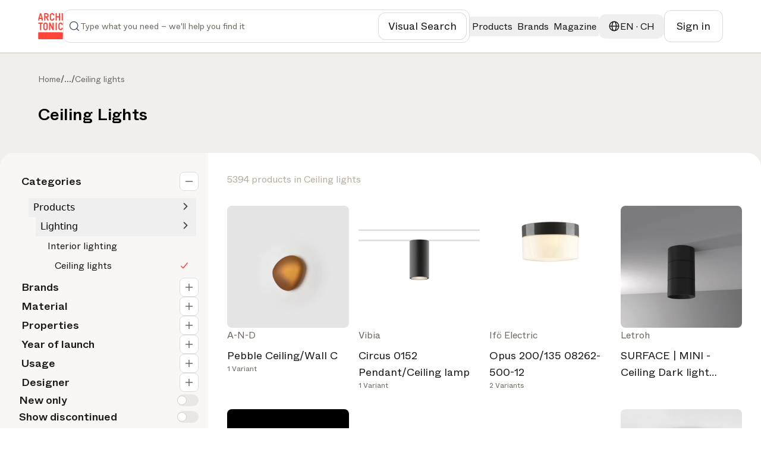

--- FILE ---
content_type: text/html; charset=utf-8
request_url: https://www.architonic.com/en/pg/interior-lighting-ceiling-lights/3238565
body_size: 81704
content:
<!DOCTYPE html><html class="overflow-x-hidden " lang="en"><head><meta charSet="utf-8"/><meta name="viewport" content="width=device-width, initial-scale=1, maximum-scale=1, user-scalable=0"/><script async="" src="https://securepubads.g.doubleclick.net/tag/js/gpt.js"></script><link rel="modulepreload" href="/assets/entry.client-DAFFIEKB.js"/><link rel="modulepreload" href="/assets/chunk-NL6KNZEE-BiZKw74O.js"/><link rel="modulepreload" href="/assets/exports-Cf8r-a_W.js"/><link rel="modulepreload" href="/assets/env-CQLkeklx.js"/><link rel="modulepreload" href="/assets/debug-build-l0sNRNKZ.js"/><link rel="modulepreload" href="/assets/index-KfqbEHWB.js"/><link rel="modulepreload" href="/assets/runtime-DAK3XlJP.js"/><link rel="modulepreload" href="/assets/falsyUtils-CWGd6AX1.js"/><link rel="modulepreload" href="/assets/languageUtil-lwNVejgU.js"/><link rel="modulepreload" href="/assets/root-Dav6BuDT.js"/><link rel="modulepreload" href="/assets/root-BMlyBYPk.js"/><link rel="modulepreload" href="/assets/index-BNPEqrDW.js"/><link rel="modulepreload" href="/assets/StandardErrorBoundary-18_BglnB.js"/><link rel="modulepreload" href="/assets/Button-BVJie8TJ.js"/><link rel="modulepreload" href="/assets/Icons-Zw0Wz63o.js"/><link rel="modulepreload" href="/assets/CloseIcon-DshK_-sB.js"/><link rel="modulepreload" href="/assets/LoadingIndicator-Bq3qAPpV.js"/><link rel="modulepreload" href="/assets/urls-Cusn63B6.js"/><link rel="modulepreload" href="/assets/AuthProvider-DdeAfGLt.js"/><link rel="modulepreload" href="/assets/firebase.client-Crv1gS0i.js"/><link rel="modulepreload" href="/assets/useTagManager-CTs18z1x.js"/><link rel="modulepreload" href="/assets/wrapper-B87n8JA9.js"/><link rel="modulepreload" href="/assets/_layout-Pq-FPbfZ.js"/><link rel="modulepreload" href="/assets/_layout-DChfmYTe.js"/><link rel="modulepreload" href="/assets/newsletter-subscribe-r183Ud27.js"/><link rel="modulepreload" href="/assets/Checkbox-D5a7hDe8.js"/><link rel="modulepreload" href="/assets/Toast-Ga9knI2z.js"/><link rel="modulepreload" href="/assets/react-tooltip.min-4vjbW0Fc.js"/><link rel="modulepreload" href="/assets/Input-D320LEsG.js"/><link rel="modulepreload" href="/assets/input_optional_tag-DWatH2rD.js"/><link rel="modulepreload" href="/assets/LinkWrapper-BNBEiJU8.js"/><link rel="modulepreload" href="/assets/Modal-DhYHUcbk.js"/><link rel="modulepreload" href="/assets/Overlay-CigGI41g.js"/><link rel="modulepreload" href="/assets/SiteLinks-DLChWhLI.js"/><link rel="modulepreload" href="/assets/ClientOnly-CtOjXbRr.js"/><link rel="modulepreload" href="/assets/urls-BmIWtB-U.js"/><link rel="modulepreload" href="/assets/LoginModal-CO8pxPKk.js"/><link rel="modulepreload" href="/assets/LazyImage-N4umHBLm.js"/><link rel="modulepreload" href="/assets/breakpoints-wYDURDNY.js"/><link rel="modulepreload" href="/assets/imageUtils-Cc1x72mG.js"/><link rel="modulepreload" href="/assets/headerType-CIVnFdIX.js"/><link rel="modulepreload" href="/assets/useAsyncSubmit-Dwn9j2Vz.js"/><link rel="modulepreload" href="/assets/fallbackImages-BTLEjjKJ.js"/><link rel="modulepreload" href="/assets/dateUtils-C6UEzJ41.js"/><link rel="modulepreload" href="/assets/Badge-BEbQnT_e.js"/><link rel="modulepreload" href="/assets/useWindowSize-CQMOp64S.js"/><link rel="modulepreload" href="/assets/localizationUtils-BCxnGVUT.js"/><link rel="modulepreload" href="/assets/PageHeaderContext-C33dTvHZ.js"/><link rel="modulepreload" href="/assets/loginUtils-DS6Peqnp.js"/><link rel="modulepreload" href="/assets/memberConstants-CCTdOO_U.js"/><link rel="modulepreload" href="/assets/urls-DVTpuAUe.js"/><link rel="modulepreload" href="/assets/InboxProvider-9PZSoq3O.js"/><link rel="modulepreload" href="/assets/TextArea-DdKvljkT.js"/><link rel="modulepreload" href="/assets/textUtils-1IqdS2ip.js"/><link rel="modulepreload" href="/assets/terms_of_use-DOMfXk_0.js"/><link rel="modulepreload" href="/assets/oAuthProviders.client-BzlENkii.js"/><link rel="modulepreload" href="/assets/PasswordStrength-DWzwXQgg.js"/><link rel="modulepreload" href="/assets/seoTagUtils-BRVr1kwp.js"/><link rel="modulepreload" href="/assets/groupthree-R7KUhH4v.js"/><link rel="modulepreload" href="/assets/ManufacturersSlider-Y6Cnil8A.js"/><link rel="modulepreload" href="/assets/ResultsGrid-DBMI5aG9.js"/><link rel="modulepreload" href="/assets/FeedbackButton-eKhmmneD.js"/><link rel="modulepreload" href="/assets/breadcrumbs-B3kpb1Qp.js"/><link rel="modulepreload" href="/assets/ReadMore-CLahicF3.js"/><link rel="modulepreload" href="/assets/DesignIdeasSection-CgbPqpFL.js"/><link rel="modulepreload" href="/assets/RecentlyViewedProductsSection-BHWtvU0R.js"/><link rel="modulepreload" href="/assets/TitleSection-DGPupkJZ.js"/><link rel="modulepreload" href="/assets/ManufacturerCard-CQNIWRj7.js"/><link rel="modulepreload" href="/assets/retailer-cUOT1i30.js"/><link rel="modulepreload" href="/assets/Pagination-C7gkqKW4.js"/><link rel="modulepreload" href="/assets/SearchEmptyState-MdKbjmVV.js"/><link rel="modulepreload" href="/assets/read_less-CiM1bWCP.js"/><link rel="modulepreload" href="/assets/read_more-KSdIpz0p.js"/><link rel="modulepreload" href="/assets/DesignIdeaCard-DkZN7nz5.js"/><link rel="modulepreload" href="/assets/GalleryProvider-NYo6QReI.js"/><link rel="modulepreload" href="/assets/ShareDropdown-CinN_0M_.js"/><link rel="modulepreload" href="/assets/useCopy-DXnsw005.js"/><link rel="modulepreload" href="/assets/CallUs-DRTueQej.js"/><link rel="modulepreload" href="/assets/ManufacturerDetails-CFT2kyP1.js"/><link rel="modulepreload" href="/assets/ZoomControl-DPFC9HM5.js"/><link rel="modulepreload" href="/assets/useProductData-BB1KGFX8.js"/><link rel="modulepreload" href="/assets/manufacturer_get_in_touch-w5QlNA5x.js"/><title>CEILING LIGHTS - High quality design CEILING LIGHTS | Architonic</title><meta name="description" content=""/><meta name="robots" content="index, follow"/><meta property="og:type" content="website"/><meta property="og:title" content="CEILING LIGHTS - High quality design CEILING LIGHTS"/><meta property="og:image" content="https://media.architonic.com/m-on/3100152/product/1188716/zumtobel-lighting_discus-evolution_54111f3f.jpeg?width=1200&amp;height=630&amp;format=webp"/><meta property="og:image:alt" content="CEILING LIGHTS - High quality design CEILING LIGHTS"/><meta property="og:site_name" content="Architonic"/><link rel="alternate" hrefLang="en" href="https://www.architonic.com/en/pg/interior-lighting-ceiling-lights/3238565"/><link rel="alternate" hrefLang="de" href="https://www.architonic.com/de/pg/interior-lighting-ceiling-lights/3238565"/><link rel="alternate" hrefLang="fr" href="https://www.architonic.com/fr/pg/interior-lighting-ceiling-lights/3238565"/><link rel="alternate" hrefLang="it" href="https://www.architonic.com/it/pg/interior-lighting-ceiling-lights/3238565"/><link rel="alternate" hrefLang="es" href="https://www.architonic.com/es/pg/interior-lighting-ceiling-lights/3238565"/><meta property="og:description" content="The largest platform for products, materials and concepts for designers and architects. Explore design products and much more on Architonic!"/><link rel="canonical" href="https://www.architonic.com/en/pg/interior-lighting-ceiling-lights/3238565"/><meta name="theme-color" content="#FF4438"/><link rel="icon" type="image/svg+xml" href="/favicon.svg"/><link rel="stylesheet" href="/assets/_layout-011LVDHv.css"/><link rel="stylesheet" href="/assets/main-BrT4R_GR.css"/><script id="language-tag" type="application/json">"en"</script><script>
      (function(h,o,t,j,a,r){
        h.hj=h.hj||function(){(h.hj.q=h.hj.q||[]).push(arguments)};
        h._hjSettings={hjid:5261724,hjsv:6};
        a=o.getElementsByTagName('head')[0];
        r=o.createElement('script');r.async=1;
        r.src=t+h._hjSettings.hjid+j+h._hjSettings.hjsv;
        a.appendChild(r);
    })(window,document,'https://static.hotjar.com/c/hotjar-','.js?sv=');
    </script></head><body><noscript><iframe src="https://www.googletagmanager.com/ns.html?id=GTM-K3TD3PT8" height="0" width="0" style="display:none;visibility:hidden"></iframe></noscript><div class="bg-grey-on-color-subtler"><header id="header-container" class="fixed inset-x-0 z-50 w-full items-center border-b border-opacity-default bg-default sticky top-0 "><div class="w-full"><div class="mx-auto flex w-full bg-default" id="div-gpt-ad-1742841800775-0"></div></div><div class="container-wide relative flex h-[88px] w-full items-center justify-between gap-4 bg-default md:gap-7 xxl:gap-8 py-4"><a href="/en" data-discover="true"><svg xmlns="http://www.w3.org/2000/svg" width="42" height="44" fill="none" viewBox="0 0 1174 1247" class="fill-brand-default"><g><path d=" M1.000005,936.468628   C1.664961,935.501160 2.699644,935.138245 2.940501,934.483337   C8.269962,919.994568 19.825428,911.941833 36.692848,911.945129   C404.805084,912.017090 772.917297,911.980286 1141.029541,912.064941   C1157.389893,912.068726 1170.038696,921.412231 1173.591064,937.696350   C1175.121094,944.709595 1174.092651,952.280945 1174.613281,959.799377   C1175.000000,970.020874 1175.000000,980.041809 1174.613281,990.731995   C1174.151978,992.058960 1174.011963,992.716675 1174.011841,993.374329   C1174.000854,1050.083374 1173.994873,1106.792480 1174.041626,1163.501465   C1174.042603,1164.667847 1174.666626,1165.833862 1175.000000,1167.000000   C1175.000000,1177.354248 1175.000000,1187.708496 1174.613281,1198.731934   C1174.151123,1204.859741 1173.818359,1210.329590 1174.056763,1215.774536   C1174.471924,1225.252319 1171.160034,1233.215088 1164.085693,1239.198242   C1159.901733,1242.736816 1154.728516,1245.105347 1150.000000,1248.000000   C775.645752,1248.000000 401.291534,1248.000000 26.327663,1247.652344   C18.507088,1245.259277 12.055972,1242.057739 7.928197,1235.418701   C5.577639,1231.638062 3.306750,1227.807861 0.999996,1224.000000   C1.000000,1128.312500 1.000000,1032.624878 1.000005,936.468628  z"></path><path d=" M668.531616,1.000000   C674.354797,1.980971 679.710815,2.955347 685.064148,3.944134   C701.400452,6.961516 715.844910,13.820294 728.883911,24.214624   C743.070618,35.523819 752.726501,49.746590 758.297180,66.795212   C762.221436,78.805565 763.829468,91.253212 760.861206,103.657570   C757.877625,116.126060 750.170105,119.247803 737.647705,120.914940   C719.411560,123.342773 709.849121,110.672668 706.134460,93.418159   C700.665405,68.014023 678.188110,54.107330 654.179443,56.114338   C638.142700,57.454941 624.691711,63.953766 616.003052,78.428452   C612.011414,85.078094 610.087769,92.274269 610.069885,99.818642   C609.939880,154.646301 609.640808,209.477936 610.182129,264.300568   C610.389893,285.342834 624.737488,302.121429 646.022766,305.947662   C656.114685,307.761780 666.299622,308.142670 676.301392,305.015106   C690.817383,300.475891 699.162720,289.963654 704.010498,276.165833   C706.424561,269.294891 707.946106,262.023163 711.073792,255.510132   C716.032043,245.185104 723.079224,241.058670 735.313354,242.943985   C738.049255,243.365601 740.816467,243.585800 743.570435,243.887970   C753.462463,244.973358 760.333801,255.113708 760.999878,264.778503   C762.503357,286.596497 756.579163,306.411102 743.521362,323.707336   C731.813416,339.215546 716.138000,349.614441 697.703857,356.050323   C679.252563,362.492188 660.438660,363.280884 641.290894,361.012390   C624.109985,358.976868 608.740845,352.655945 594.729858,342.423828   C574.929138,327.963501 562.758545,308.647705 557.111572,285.096680   C555.710815,279.254913 555.103149,273.089203 555.087708,267.069916   C554.940552,209.909210 554.857056,152.747452 555.076843,95.587234   C555.154602,75.375732 562.086121,57.254997 574.312927,41.223419   C589.623596,21.148327 609.879211,8.742435 634.429138,3.346382   C639.052551,2.330140 643.884766,2.263992 648.810303,1.379714   C655.354431,1.000000 661.708801,1.000000 668.531616,1.000000  z"></path><path d=" M1.000003,470.468567   C1.655197,469.325958 2.643968,468.764313 2.914724,467.960724   C6.125519,458.431183 13.278219,454.083496 22.739645,453.049347   C28.466492,452.423431 34.251305,452.052582 40.010807,452.043762   C89.833626,451.967712 139.656677,451.961731 189.479385,452.069031   C193.693298,452.078094 198.049591,452.549133 202.090485,453.689087   C213.680191,456.958618 219.349915,464.142944 219.884811,476.494171   C220.117722,481.872009 219.911819,487.511688 218.536987,492.667572   C215.337112,504.667633 207.601410,508.449646 194.727325,508.854004   C176.422409,509.428955 158.085953,509.000000 139.000000,509.000000   C139.000000,511.066498 139.000000,512.980469 139.000000,514.894470   C139.000000,607.375183 139.000809,699.855835 138.999176,792.336548   C138.998917,806.761597 129.840088,815.991211 115.530380,815.999756   C112.697639,816.001465 109.857925,815.870239 107.033340,816.022034   C93.296318,816.760498 82.970512,806.199341 82.981178,792.069641   C83.025818,732.915344 83.000000,673.760986 83.000000,614.606689   C83.000000,581.446960 83.000000,548.287170 83.000000,515.127441   C83.000000,513.311890 83.000000,511.496368 83.000000,509.000000   C81.006546,509.000000 79.248604,509.000000 77.490669,509.000000   C60.494217,509.000000 43.495346,509.167664 26.502422,508.922760   C19.036938,508.815186 11.675173,507.376709 6.660017,501.038391   C4.591557,498.424225 3.323953,495.176422 1.346052,492.108398   C1.000000,484.979034 1.000000,477.958099 1.000003,470.468567  z"></path><path d=" M1175.000000,336.531342   C1174.597656,339.153625 1174.333862,341.344299 1173.770264,343.454834   C1170.245117,356.654236 1164.949219,359.989197 1153.315308,361.726105   C1146.800903,362.698639 1139.634766,362.109772 1133.239624,360.419098   C1123.595093,357.869324 1118.023315,348.571930 1118.010498,337.670258   C1117.978394,310.530060 1118.000000,283.389801 1118.000000,256.249573   C1118.000000,179.990540 1118.013184,103.731499 1117.988525,27.472479   C1117.983643,12.563169 1127.018555,1.094095 1143.593628,1.953739   C1150.116943,2.292066 1156.666504,1.486362 1162.810303,4.892590   C1170.308838,9.049815 1173.483887,15.493163 1174.002930,23.665817   C1174.066040,24.656693 1174.166504,25.645187 1174.624756,26.817390   C1175.000000,130.020889 1175.000000,233.041794 1175.000000,336.531342  z"></path><path d=" M700.871399,453.594849   C708.117859,453.544128 715.109070,453.163177 721.908508,454.130096   C733.728271,455.811005 739.865479,465.315704 739.923950,476.397919   C740.122803,514.060730 740.000000,551.725281 740.000000,589.389160   C740.000000,656.717529 740.098450,724.046143 739.909851,791.373962   C739.875610,803.593079 734.052368,813.065979 722.911926,815.396484   C704.388977,819.271179 686.698975,816.403198 676.369507,796.461121   C661.602112,767.950989 648.093872,738.789734 633.975952,709.941772   C623.497314,688.530396 612.815369,667.218201 602.388123,645.781982   C592.486450,625.426147 582.797974,604.966614 572.000000,584.680359   C572.000000,586.366333 572.000000,588.052246 572.000000,589.738220   C572.000000,654.566772 572.049133,719.395386 571.911865,784.223633   C571.900146,789.740173 571.202454,795.397705 569.826904,800.732788   C568.113281,807.378601 563.561646,812.294373 556.959229,814.427917   C548.128357,817.281555 539.024597,817.750854 530.031921,815.020752   C520.919739,812.254456 515.904663,805.857727 515.045837,796.437683   C514.462036,790.034180 514.046875,783.589539 514.042847,777.162964   C513.981323,679.003540 513.982971,580.844177 514.062622,482.684814   C514.065796,478.792572 514.627625,474.812897 515.552612,471.026245   C518.015076,460.945007 524.754150,454.372559 534.819885,453.391022   C544.725037,452.425201 554.974426,451.581573 564.781006,455.036377   C570.126648,456.919586 574.285095,460.421204 576.743896,465.462311   C586.612183,485.694214 596.328064,506.000702 606.046631,526.305359   C615.265198,545.565613 624.440125,564.846863 633.591919,584.138977   C646.097717,610.501587 658.565918,636.882141 671.044556,663.257690   C674.074646,669.662292 677.082458,676.077515 681.000000,682.251343   C681.000000,680.510681 681.000000,678.770081 681.000000,677.029419   C681.000000,611.700928 680.943359,546.372314 681.054138,481.044037   C681.073242,469.793304 684.265991,459.926239 695.820740,455.070099   C697.297546,454.449463 698.955688,454.260345 700.871399,453.594849  z"></path><path d=" M490.287842,151.340073   C486.160645,162.754089 480.168427,172.671585 472.159058,181.162964   C466.750214,186.897354 460.830688,192.301498 454.479858,196.952560   C448.337982,201.450684 441.351440,204.795578 434.228119,208.942688   C441.142822,223.291702 448.291656,238.028275 455.354492,252.805939   C465.970856,275.018707 476.440033,297.302277 487.153900,319.467743   C491.124634,327.682648 492.886871,336.231171 491.922638,345.214386   C491.277222,351.227783 487.961609,355.974060 482.729675,359.012024   C471.555206,365.500671 453.084534,364.702728 443.988831,356.023682   C439.100861,351.359650 436.039124,344.558167 432.883972,338.349823   C426.979034,326.730652 421.603241,314.842499 416.012146,303.063965   C401.956177,273.453094 387.902954,243.840942 373.815186,214.158737   C362.028320,214.158737 350.391968,214.158737 338.000000,214.158737   C338.000000,215.910736 338.000000,217.658875 338.000000,219.406998   C338.000000,258.569336 338.025726,297.731720 337.978333,336.893982   C337.968811,344.737823 335.932465,352.023041 329.382446,356.892853   C326.387878,359.119263 322.542633,360.975403 318.897003,361.399597   C309.823059,362.455414 300.503113,363.537994 292.180725,358.028503   C285.562988,353.647583 282.067657,347.370270 282.037476,339.501740   C281.647522,237.915955 281.337036,136.329865 280.996887,34.743877   C280.928131,14.205030 294.647217,1.700938 313.669342,1.922358   C340.162811,2.230745 366.662933,2.086817 393.159515,1.974341   C417.209106,1.872251 439.026093,8.987349 457.856171,23.620102   C478.442261,39.617481 491.259766,60.808109 496.089264,86.707832   C499.969330,107.515968 498.025482,127.824661 491.941650,147.899277   C491.613861,148.980850 490.984375,149.970978 490.287842,151.340073  M431.947937,140.287231   C443.819733,120.855812 445.135101,100.829018 434.167389,80.751862   C426.379517,66.495583 413.468933,58.834381 397.441437,58.181808   C378.495056,57.410389 359.493134,57.999245 340.515320,58.021420   C339.744598,58.022320 338.974152,58.258141 338.346527,58.361065   C338.346527,91.708183 338.346527,124.738503 338.346527,157.996643   C359.651642,157.996643 380.611053,158.001724 401.570435,157.977249   C402.372772,157.976318 403.174774,157.690414 403.976959,157.537506   C415.222626,155.393692 424.269196,149.599258 431.947937,140.287231  z"></path><path d=" M982.000000,262.000000   C982.000000,243.198761 982.000000,224.897522 982.000000,206.299118   C948.619080,206.299118 915.566162,206.299118 882.000000,206.299118   C882.000000,208.187317 882.000000,209.968430 882.000000,211.749542   C882.000000,252.075653 882.040710,292.401855 881.937500,332.727722   C881.927124,336.794861 881.387817,340.935883 880.501709,344.910553   C878.394287,354.363525 871.961914,360.291931 862.768005,361.394012   C855.259277,362.294006 847.160828,361.919739 839.861572,360.031586   C829.926697,357.461700 825.323364,350.060272 825.153198,337.626404   C824.701721,304.638519 825.000000,271.640320 825.000000,238.646240   C825.000000,168.325500 824.987610,98.004738 825.009583,27.684008   C825.014465,12.166671 834.332153,1.240088 850.438782,1.967623   C856.965515,2.262434 863.415100,1.656224 869.709106,4.795910   C876.900208,8.383046 880.030090,14.479166 880.822632,21.554337   C881.869568,30.901421 881.920349,40.387672 881.954041,49.815693   C882.072327,82.965439 882.000000,116.115875 882.000000,149.632843   C915.243164,149.632843 948.296692,149.632843 982.000000,149.632843   C982.000000,147.968109 982.000000,146.205505 982.000000,144.442886   C982.000000,105.616508 981.930542,66.789886 982.061951,27.963955   C982.086609,20.682011 983.461670,13.627928 989.218567,8.261143   C993.590393,4.185698 998.725159,1.757801 1004.663818,2.085058   C1011.660034,2.470596 1018.831665,2.693626 1025.541748,4.455585   C1033.277222,6.486839 1036.467041,13.368312 1037.895020,20.695194   C1038.738037,25.020245 1038.954590,29.524158 1038.957031,33.947906   C1039.012817,134.096619 1039.089478,234.245636 1038.785278,334.393463   C1038.766357,340.622528 1036.359741,347.154358 1033.775024,352.972748   C1031.487671,358.121948 1026.150146,360.781311 1020.491272,361.016693   C1012.848816,361.334564 1004.813477,362.310059 997.599731,360.458801   C986.866577,357.704315 982.359192,349.276123 982.129272,336.482910   C981.686096,311.829132 982.000000,287.161743 982.000000,262.000000  z"></path><path d=" M417.790955,790.723755   C404.538727,803.141357 389.017883,810.860474 371.723969,813.713562   C358.941467,815.822327 345.631866,816.653076 332.732300,815.694702   C312.368378,814.181763 294.019592,806.324280 277.857056,793.464172   C266.047028,784.067261 256.562286,772.764465 250.792145,759.003418   C246.753845,749.372559 242.855545,738.938232 242.377335,728.700012   C240.981659,698.820496 241.214981,668.860046 241.034882,638.929993   C240.870422,611.598572 241.196228,584.263550 240.941483,556.933533   C240.714172,532.546692 247.350555,510.434875 262.432007,491.272827   C276.632446,473.230103 295.319153,461.845306 317.539154,455.937744   C331.533569,452.217072 345.822174,451.995422 359.865265,453.253479   C387.633698,455.741028 410.931244,468.192719 428.864563,489.574890   C440.569031,503.530304 448.083252,519.724426 449.984009,538.126648   C450.491211,543.037292 450.951233,547.981567 450.957092,552.910889   C451.024445,609.575500 451.242615,666.241821 450.865509,722.903992   C450.737305,742.163330 443.864227,759.638672 432.317657,775.017395   C428.129852,780.595154 422.835846,785.342468 417.790955,790.723755  M301.435760,534.066101   C299.957153,540.865356 297.243073,547.656067 297.196411,554.465149   C296.838715,606.624939 296.974976,658.788391 297.043549,710.950500   C297.049591,715.542419 297.209717,720.223145 298.085663,724.708801   C301.079224,740.038696 310.021149,750.453247 324.195374,757.239380   C334.698669,762.268066 345.579010,761.543457 356.238831,760.696411   C366.989746,759.842163 376.546356,754.489563 383.945862,746.418274   C392.635559,736.939636 395.923828,725.078186 395.900482,712.604675   C395.798584,658.178162 395.455994,603.751099 394.914795,549.327087   C394.777924,535.565735 387.714600,524.891724 376.851562,517.075073   C364.667908,508.308105 350.838074,506.406525 336.141052,508.936707   C320.675262,511.599182 308.965302,519.203003 301.435760,534.066101  z"></path><path d=" M204.714142,218.353561   C208.557434,230.319916 212.541992,241.844009 215.691605,253.591949   C217.495453,260.320190 218.717560,267.397003 218.854294,274.343384   C219.260788,294.994751 219.207794,315.662781 218.852264,336.316040   C218.764587,341.408295 217.439865,346.697937 215.603210,351.481964   C213.638519,356.599457 208.812332,360.034363 203.689880,360.728790   C196.486328,361.705231 188.951767,361.797272 181.746796,360.844879   C170.630005,359.375366 165.365372,350.821442 165.107239,339.871002   C164.702957,322.719940 165.000015,305.552338 165.000000,288.391754   C165.000000,286.764771 165.000000,285.137787 165.000000,283.257996   C129.326797,283.257996 94.063072,283.257996 58.000011,283.257996   C58.000011,284.863068 58.000015,286.604095 58.000011,288.345154   C57.999989,305.172546 58.288643,322.007019 57.873558,338.824188   C57.677155,346.781525 55.648659,354.550171 47.701466,358.759003   C37.282623,364.276825 12.867063,364.893036 7.205781,350.187775   C5.312755,345.270569 4.232408,339.750000 4.140471,334.481537   C3.791690,314.494690 3.704408,294.492218 4.103256,274.507263   C4.372207,261.030975 8.867665,248.356079 12.918490,235.602310   C24.118822,200.338837 34.930271,164.952042 46.006699,129.648911   C53.928036,104.401802 61.989231,79.198296 70.068077,54.000996   C73.585884,43.029228 77.365250,32.141521 80.916008,21.180065   C85.185143,8.000882 95.008087,2.636023 106.980499,2.067585   C114.994560,1.687086 123.072418,1.548405 130.412354,5.903946   C137.882965,10.337017 141.082230,17.767735 143.587952,25.336134   C149.453751,43.053398 154.741669,60.961117 160.368729,78.758476   C172.453857,116.981422 184.607117,155.182831 196.728348,193.394363   C199.329742,201.595093 201.913574,209.801376 204.714142,218.353561  M108.500000,228.000000   C123.245384,228.000000 137.990768,228.000000 153.047272,228.000000   C139.271057,184.329025 125.683144,141.255005 112.095230,98.180984   C111.615082,98.216637 111.134933,98.252281 110.654785,98.287926   C97.153915,141.414352 83.653046,184.540771 70.047989,228.000000   C82.868088,228.000000 95.184044,228.000000 108.500000,228.000000  z"></path><path d=" M1169.000000,550.942505   C1168.420166,564.976379 1157.313232,572.062317 1146.053711,573.073669   C1127.739014,574.718811 1120.668213,565.936218 1115.419800,552.744995   C1113.571411,548.099182 1112.404663,543.168701 1111.105591,538.320312   C1107.035767,523.130737 1087.275024,508.749786 1070.322998,508.845673   C1058.124756,508.914734 1046.371460,509.510681 1036.084473,516.985657   C1025.861938,524.413818 1019.173340,534.016235 1018.018372,546.893066   C1017.532898,552.306030 1017.051453,557.743896 1017.043518,563.171204   C1016.969910,613.496765 1016.640686,663.826111 1017.156799,714.146545   C1017.401978,738.047546 1031.144653,753.942627 1054.150269,758.730347   C1068.647827,761.747437 1083.119751,760.271667 1095.816162,751.061768   C1103.446167,745.526794 1107.838013,737.789062 1110.972656,729.241821   C1113.535522,722.253479 1115.301025,714.959229 1118.082642,708.068115   C1121.790405,698.882568 1128.873779,694.751160 1138.965576,694.884155   C1147.931396,695.002319 1156.429810,695.642273 1162.601196,703.168152   C1164.008789,704.884705 1165.184937,706.907715 1166.000610,708.974060   C1171.092407,721.873779 1168.617920,734.663635 1164.985229,747.321594   C1157.534912,773.281921 1140.630249,791.428284 1116.977905,803.368408   C1103.639526,810.101990 1089.251099,813.103333 1074.167480,814.250488   C1054.036011,815.781494 1034.995972,812.720886 1017.102661,803.905090   C988.681702,789.902649 971.037659,767.001221 964.095093,736.087097   C962.776306,730.214844 962.103210,724.072449 962.087708,718.052185   C961.940613,660.894653 961.531250,603.730652 962.245178,546.581604   C962.507751,525.560486 970.703003,506.741425 984.130798,490.152374   C992.591553,479.699829 1002.761780,471.394623 1014.458313,465.588776   C1024.215942,460.745300 1035.015991,457.171265 1045.747314,455.348999   C1056.908447,453.453674 1068.611938,453.373413 1079.951538,454.211609   C1100.178467,455.706665 1118.587891,462.896576 1134.819458,475.310089   C1153.643188,489.706024 1164.467285,508.997742 1168.772583,531.959473   C1169.894409,537.942566 1168.979370,544.307495 1169.000000,550.942505  z"></path><path d=" M881.969971,792.547852   C881.334351,795.180664 880.560059,797.326294 880.136658,799.539062   C878.182129,809.753967 870.892090,814.656250 861.677673,815.688843   C854.483093,816.495178 846.955688,815.199768 839.675964,814.147461   C831.452637,812.958740 824.910278,801.776611 824.963684,793.728638   C825.080872,776.063477 825.000000,758.396973 825.000000,740.731018   C825.000000,652.901245 825.024414,565.071472 824.974304,477.241699   C824.966553,463.704041 832.976746,453.351990 846.911743,453.070251   C853.178345,452.943573 859.538879,453.162231 865.718262,454.118927   C873.198364,455.277069 880.105835,463.201050 880.943237,470.829437   C881.535767,476.227875 881.954041,481.677063 881.957031,487.103882   C882.013062,588.766418 881.995361,690.429016 881.969971,792.547852  z"></path></g></svg></a><div class="relative grow"><div class="flex flex-row items-center gap-4 py-2 pl-3 xl:pl-8 border rounded-12 min-h-[52px] border-opacity-default p-2 focus-within:outline-none focus-within:ring-2 focus-within:ring-brand-default"><form class="flex w-full flex-row items-center gap-4"><span class=" min-w-6 fill-grey-subtle"><svg width="24" height="24" viewBox="0 0 24 24" fill="none" class="w-full h-full " xmlns="http://www.w3.org/2000/svg"><path fill-rule="evenodd" clip-rule="evenodd" fill="#394A64" d="M11 3.75C6.99594 3.75 3.75 6.99594 3.75 11C3.75 15.0041 6.99594 18.25 11 18.25C15.0041 18.25 18.25 15.0041 18.25 11C18.25 6.99594 15.0041 3.75 11 3.75ZM2.25 11C2.25 6.16751 6.16751 2.25 11 2.25C15.8325 2.25 19.75 6.16751 19.75 11C19.75 15.8325 15.8325 19.75 11 19.75C6.16751 19.75 2.25 15.8325 2.25 11Z"></path><path fill-rule="evenodd" clip-rule="evenodd" fill="#394A64" d="M16.1197 16.1197C16.4126 15.8268 16.8874 15.8268 17.1803 16.1197L21.5303 20.4697C21.8232 20.7626 21.8232 21.2375 21.5303 21.5304C21.2374 21.8232 20.7626 21.8232 20.4697 21.5304L16.1197 17.1804C15.8268 16.8875 15.8268 16.4126 16.1197 16.1197Z"></path></svg></span><input id="search-input" autoComplete="off" type="text" placeholder="Type what you need – we&#x27;ll help you find it" class="w-full text-ellipsis bg-default py-2 text-sm font-book caret-brand-default outline-none placeholder:text-subtle xl:text-lg" name="search" value=""/><div class="flex flex-row items-center gap-4 lg:pr-8"></div><button class="group flex items-center justify-center gap-3 rounded-12 font-book text-default fill-default stroke-default hover:text-subtle hover:fill-subtle hover:stroke-subtle border border-opacity-default bg-grey-on-color hover:bg-grey-on-color-subtle focus:outline-none focus:outline-[2px] focus:outline-offset-3 focus:outline-brand-default px-4 py-3 md:px-5 md:py-3  text-sm md:text-base lg:text-lg sm:max-md:font-book text-nowrap font-book"><span class="  stroke-subtle fill-grey-subtle"><svg width="24" height="24" viewBox="0 0 24 24" fill="none" class="w-full h-full " xmlns="http://www.w3.org/2000/svg"><path d="M3.75 8V4.75C3.75 4.19772 4.19772 3.75 4.75 3.75H8M3.75 16V19.25C3.75 19.8023 4.19772 20.25 4.75 20.25H8M16 3.75H19.25C19.8023 3.75 20.25 4.19772 20.25 4.75V8M20.25 16V19.25C20.25 19.8023 19.8023 20.25 19.25 20.25H16M12 14.25V16.25M8.75 8.55204V10.9895C8.75 12.7845 10.2051 14.2395 12 14.2395C13.7949 14.2395 15.25 12.7845 15.25 10.9895V8.55204L13.3542 9.36454L12 8.01038L10.6458 9.36454L8.75 8.55204Z" stroke="#1B1915" stroke-width="1.5" stroke-linecap="round" stroke-linejoin="round"></path></svg></span><span class="hidden md:block whitespace-nowrap text-center">Visual Search</span></button></form></div><div class="flex w-[29.25rem] flex-col gap-5 rounded-16 border border-opacity-default bg-default p-5 sm_only:fixed sm_only:top-4 sm_only:w-full hidden absolute right-0 top-0 z-dropdown-menu !font-book"><div class="flex w-full justify-between"><div class="flex items-center gap-3"><span class=" fill-primary"><svg width="24" height="24" viewBox="0 0 24 24" fill="none" class="w-full h-full " xmlns="http://www.w3.org/2000/svg"><path fill-rule="evenodd" clip-rule="evenodd" d="M2.79175 2.79831C3.29645 2.28181 3.98732 2 4.7 2H7.7C8.0866 2 8.4 2.3134 8.4 2.7C8.4 3.0866 8.0866 3.4 7.7 3.4H4.7C4.35423 3.4 4.02654 3.53697 3.79153 3.77833L3.78502 3.78502L3.78497 3.78497C3.53342 4.03653 3.4 4.35962 3.4 4.7V7.7C3.4 8.0866 3.0866 8.4 2.7 8.4C2.3134 8.4 2 8.0866 2 7.7V4.7C2 3.98193 2.28535 3.30638 2.79175 2.79831Z" fill="#6E6861"></path><path fill-rule="evenodd" clip-rule="evenodd" d="M15.5996 2.7C15.5996 2.3134 15.913 2 16.2996 2H19.2996C20.0177 2 20.6932 2.28535 21.2013 2.79173C21.7178 3.29644 21.9996 3.98731 21.9996 4.7V7.7C21.9996 8.0866 21.6862 8.4 21.2996 8.4C20.913 8.4 20.5996 8.0866 20.5996 7.7V4.7C20.5996 4.35423 20.4626 4.02654 20.2213 3.79153L20.2146 3.78502L20.2146 3.78497C19.9631 3.53342 19.64 3.4 19.2996 3.4H16.2996C15.913 3.4 15.5996 3.0866 15.5996 2.7Z" fill="#6E6861"></path><path fill-rule="evenodd" clip-rule="evenodd" d="M21.2996 15.5C21.6862 15.5 21.9996 15.8134 21.9996 16.2V19.2C21.9996 19.9181 21.7143 20.5936 21.2079 21.1017C20.7032 21.6182 20.0123 21.9 19.2996 21.9H16.2996C15.913 21.9 15.5996 21.5866 15.5996 21.2C15.5996 20.8134 15.913 20.5 16.2996 20.5H19.2996C19.6454 20.5 19.9731 20.363 20.2081 20.1217L20.2146 20.115L20.2146 20.115C20.4662 19.8635 20.5996 19.5404 20.5996 19.2V16.2C20.5996 15.8134 20.913 15.5 21.2996 15.5Z" fill="#6E6861"></path><path fill-rule="evenodd" clip-rule="evenodd" d="M2.7 15.5C3.0866 15.5 3.4 15.8134 3.4 16.2V19.2C3.4 19.5458 3.53697 19.8735 3.77833 20.1085L3.78502 20.115L3.78497 20.115C4.03653 20.3666 4.35962 20.5 4.7 20.5H7.7C8.0866 20.5 8.4 20.8134 8.4 21.2C8.4 21.5866 8.0866 21.9 7.7 21.9H4.7C3.98193 21.9 3.30638 21.6146 2.79831 21.1083C2.28181 20.6035 2 19.9127 2 19.2V16.2C2 15.8134 2.3134 15.5 2.7 15.5Z" fill="#6E6861"></path><path fill-rule="evenodd" clip-rule="evenodd" d="M10.3548 6.32333C10.4126 6.30793 10.4731 6.2998 10.5349 6.2998H13.4647C13.8766 6.2998 14.2909 6.49567 14.5417 6.83143C14.5419 6.83166 14.542 6.8319 14.5422 6.83213L15.1283 7.61419H16.3946C16.9845 7.61419 17.557 7.82239 17.9948 8.21368C18.4349 8.60703 18.6998 9.15339 18.6998 9.74897V14.565C18.6998 15.1606 18.4349 15.707 17.9948 16.1003C17.557 16.4916 16.9845 16.6998 16.3946 16.6998H7.60504C7.01513 16.6998 6.44257 16.4916 6.00479 16.1003C5.56471 15.707 5.2998 15.1606 5.2998 14.565V9.759C5.2998 9.16342 5.56471 8.61706 6.00479 8.22372C6.44257 7.83242 7.01513 7.62422 7.60504 7.62422H8.88256L9.46409 6.84822C9.6863 6.5379 10.024 6.36983 10.3548 6.32333ZM10.5469 7.70984C10.5466 7.70984 10.5464 7.70984 10.5461 7.70984L10.5463 7.70984C10.5465 7.70984 10.5467 7.70984 10.5469 7.70984ZM10.5681 7.70949L9.7929 8.744C9.66071 8.92039 9.45316 9.02422 9.23273 9.02422H7.60504C7.34183 9.02422 7.10615 9.11702 6.93776 9.26753C6.77166 9.41599 6.6998 9.59204 6.6998 9.759V14.565C6.6998 14.732 6.77166 14.908 6.93776 15.0565C7.10615 15.207 7.34182 15.2998 7.60504 15.2998H16.3946C16.6578 15.2998 16.8935 15.207 17.0618 15.0565C17.2279 14.908 17.2998 14.732 17.2998 14.565V9.74897C17.2998 9.58201 17.2279 9.40596 17.0618 9.2575C16.8935 9.10699 16.6578 9.01419 16.3946 9.01419H14.7781C14.5577 9.01419 14.3501 8.91036 14.2179 8.73397L13.443 7.6998H10.6644C10.6329 7.7052 10.6007 7.70847 10.5681 7.70949Z" fill="#6E6861"></path><path d="M11.9997 13.9203C12.9997 13.9203 13.8197 13.1103 13.8197 12.1003C13.8197 11.0903 13.0097 10.2803 11.9997 10.2803C10.9897 10.2803 10.1797 11.0903 10.1797 12.1003C10.1797 13.1103 10.9897 13.9203 11.9997 13.9203Z" fill="#6E6861"></path></svg></span><p class="text-lg text-default">Find products by image</p></div><span class="cursor-pointer block stroke-subtle md:hidden"><svg width="25" height="24" viewBox="0 0 25 24" xmlns="http://www.w3.org/2000/svg" class="w-full h-full "><path fill-rule="evenodd" clip-rule="evenodd" d="M18.9794 5.46967C19.2723 5.76256 19.2723 6.23744 18.9794 6.53033L6.97943 18.5303C6.68653 18.8232 6.21166 18.8232 5.91877 18.5303C5.62587 18.2374 5.62587 17.7626 5.91877 17.4697L17.9188 5.46967C18.2117 5.17678 18.6865 5.17678 18.9794 5.46967Z"></path><path fill-rule="evenodd" clip-rule="evenodd" d="M5.91877 5.46967C6.21166 5.17678 6.68653 5.17678 6.97943 5.46967L18.9794 17.4697C19.2723 17.7626 19.2723 18.2374 18.9794 18.5303C18.6865 18.8232 18.2117 18.8232 17.9188 18.5303L5.91877 6.53033C5.62587 6.23744 5.62587 5.76256 5.91877 5.46967Z"></path></svg></span></div><div class=" "><div class="flex flex-col-reverse"><div class="group relative z-0 order-3 box-content h-full rounded-12 border-2 border-dashed border-opacity-default bg-grey-on-color-subtle px-8 py-6 undefined"><input accept="image/jpg,.jpg,.jpeg,image/png,.png,image/webp,.webp,image/bmp,.bmp" multiple="" type="file" style="border:0;clip:rect(0, 0, 0, 0);clip-path:inset(50%);height:1px;margin:0 -1px -1px 0;overflow:hidden;padding:0;position:absolute;width:1px;white-space:nowrap" tabindex="-1"/><div class="relative flex h-full flex-col gap-3 " role="presentation" tabindex="0"><div class="img-upload max-md:px-9 max-md:w-full m-2 flex flex-initial cursor-pointer flex-col items-center justify-center"><span class="img-upload flex flex-col whitespace-nowrap text-center text-sm font-book"><p>Drag your image here or <b>browse</b></p><p class="text-sm text-subtle">PNG, JPG or JPEG (Max 10mb)</p></span></div><p class="flex-initial text-center text-sm font-book">or</p><div class="flex flex-row gap-3 lg:grow"><div class="flex-1 peer"><div class="relative flex w-full items-center"><span class=" h-6 w-6 absolute left-4 z-10 fill-grey-subtle stroke-subtle"><svg width="14" height="14" viewBox="0 0 14 14" fill="none" xmlns="http://www.w3.org/2000/svg" class="w-full h-full "><g clip-path="url(#clip0_4832_6329)"><path fill-rule="evenodd" clip-rule="evenodd" d="M7.55351 1.70962C8.18611 1.09863 9.03338 0.760551 9.91283 0.768193C10.7923 0.775835 11.6336 1.12859 12.2554 1.75048C12.8773 2.37237 13.2301 3.21364 13.2377 4.09309C13.2454 4.97254 12.9073 5.81981 12.2963 6.45241L12.291 6.45788L10.541 8.20778C10.201 8.54794 9.79178 8.81099 9.34114 8.97909C8.8905 9.14719 8.40898 9.21641 7.92924 9.18205C7.4495 9.14769 6.98275 9.01056 6.56067 8.77996C6.13859 8.54936 5.77103 8.23067 5.48294 7.84553C5.33822 7.65204 5.37774 7.37787 5.57123 7.23314C5.76471 7.08841 6.03888 7.12794 6.18361 7.32142C6.39655 7.60609 6.66822 7.84164 6.98019 8.01209C7.29217 8.18253 7.63715 8.28389 7.99174 8.30929C8.34634 8.33468 8.70224 8.28352 9.03532 8.15927C9.3684 8.03502 9.67087 7.84059 9.9222 7.58917L11.6695 5.84191C12.1195 5.37462 12.3684 4.7495 12.3628 4.10069C12.3571 3.45066 12.0964 2.82886 11.6367 2.3692C11.1771 1.90954 10.5553 1.64881 9.90523 1.64316C9.25621 1.63752 8.63091 1.88662 8.16357 2.33689L7.16257 3.33207C6.99122 3.50242 6.71421 3.50162 6.54385 3.33027C6.3735 3.15891 6.3743 2.8819 6.54566 2.71155L7.55351 1.70962Z" fill="#4F4F4F"></path><path fill-rule="evenodd" clip-rule="evenodd" d="M4.6588 5.0211C5.10944 4.853 5.59096 4.78378 6.0707 4.81814C6.55044 4.8525 7.01718 4.98963 7.43927 5.22023C7.86135 5.45084 8.2289 5.76952 8.51699 6.15466C8.66172 6.34815 8.6222 6.62232 8.42871 6.76705C8.23523 6.91178 7.96105 6.87225 7.81633 6.67877C7.60339 6.3941 7.33172 6.15855 7.01974 5.9881C6.70777 5.81766 6.36279 5.7163 6.00819 5.6909C5.6536 5.66551 5.2977 5.71667 4.96462 5.84092C4.63154 5.96517 4.32907 6.1596 4.07774 6.41102L2.33048 8.15828C1.88048 8.62557 1.63154 9.25069 1.63718 9.8995C1.64283 10.5495 1.90356 11.1713 2.36322 11.631C2.82287 12.0907 3.44468 12.3514 4.09471 12.357C4.74352 12.3627 5.36864 12.1137 5.83593 11.6637L6.83063 10.669C7.00149 10.4982 7.2785 10.4982 7.44935 10.669C7.62021 10.8399 7.62021 11.1169 7.44935 11.2877L6.44648 12.2906C5.81387 12.9016 4.96656 13.2396 4.08711 13.232C3.20765 13.2244 2.36639 12.8716 1.7445 12.2497C1.12261 11.6278 0.769854 10.7866 0.762212 9.90711C0.75457 9.02765 1.09265 8.18038 1.70364 7.54778L1.70892 7.54231L3.45891 5.79241C3.45889 5.79243 3.45893 5.79239 3.45891 5.79241C3.79894 5.45228 4.20819 5.18919 4.6588 5.0211Z" fill="#4F4F4F"></path></g><defs><clipPath id="clip0_4832_6329"><rect width="14" height="14" fill="white"></rect></clipPath></defs></svg></span><input id="visual-search-url-input" autoComplete="on" type="text" pattern=".+" required="" placeholder="Paste an image or url" class="w-full py-3 font-book pl-9 h-[2.5rem] text-sm font-book ease relative rounded-12 border-2 bg-input-hover text-default transition-all duration-150 hover:bg-card-secondary fill-grey-default hover:bg-input-default border-opacity-default focus:outline-offset-4 focus:outline-brand-default border-opacity-default pr-9" value=""/><div class="absolute right-5 z-[12] flex flex-row gap-2"></div></div></div><button class="group flex items-center justify-center gap-3 rounded-8 font-book text-on-color stroke-on-color  bg-brand-default hover:bg-brand-hover focus:outline-none focus:outline-[2px] focus:outline-offset-3 focus:outline-brand-default p-2 text-sm font-book hidden size-9 peer-has-[:valid]:block"><span class=" w-5 h-5 block my-0 mx-auto"><svg width="24" height="24" viewBox="0 0 24 24" fill="none" class="w-full h-full " xmlns="http://www.w3.org/2000/svg"><path fill-rule="evenodd" clip-rule="evenodd" fill="#394A64" d="M11 3.75C6.99594 3.75 3.75 6.99594 3.75 11C3.75 15.0041 6.99594 18.25 11 18.25C15.0041 18.25 18.25 15.0041 18.25 11C18.25 6.99594 15.0041 3.75 11 3.75ZM2.25 11C2.25 6.16751 6.16751 2.25 11 2.25C15.8325 2.25 19.75 6.16751 19.75 11C19.75 15.8325 15.8325 19.75 11 19.75C6.16751 19.75 2.25 15.8325 2.25 11Z"></path><path fill-rule="evenodd" clip-rule="evenodd" fill="#394A64" d="M16.1197 16.1197C16.4126 15.8268 16.8874 15.8268 17.1803 16.1197L21.5303 20.4697C21.8232 20.7626 21.8232 21.2375 21.5303 21.5304C21.2374 21.8232 20.7626 21.8232 20.4697 21.5304L16.1197 17.1804C15.8268 16.8875 15.8268 16.4126 16.1197 16.1197Z"></path></svg></span></button></div></div></div></div></div></div></div><div class="flex items-center gap-3"><menu class="ease relative -left-full top-0 
         hidden size-auto flex-row items-center gap-4 p-0 
        transition-all duration-500 lg:contents 
        "><div><button class="flex w-full items-center justify-between p-2 lg:w-auto"><p class="whitespace-nowrap text-base font-book text-default">Products</p><span class=" block lg:hidden"><svg width="24" height="24" viewBox="0 0 24 24" xmlns="http://www.w3.org/2000/svg" class="w-full h-full "><path fill-rule="evenodd" clip-rule="evenodd" d="M8.46967 5.46967C8.17678 5.76256 8.17678 6.23744 8.46967 6.53033L13.9393 12L8.46967 17.4697C8.17678 17.7626 8.17678 18.2374 8.46967 18.5303C8.76256 18.8232 9.23744 18.8232 9.53033 18.5303L15.5303 12.5303C15.8232 12.2374 15.8232 11.7626 15.5303 11.4697L9.53033 5.46967C9.23744 5.17678 8.76256 5.17678 8.46967 5.46967Z"></path></svg></span></button></div><div><button class="flex w-full items-center justify-between p-2 lg:w-auto"><p class="whitespace-nowrap text-base font-book text-default">Brands</p><span class=" block lg:hidden"><svg width="24" height="24" viewBox="0 0 24 24" xmlns="http://www.w3.org/2000/svg" class="w-full h-full "><path fill-rule="evenodd" clip-rule="evenodd" d="M8.46967 5.46967C8.17678 5.76256 8.17678 6.23744 8.46967 6.53033L13.9393 12L8.46967 17.4697C8.17678 17.7626 8.17678 18.2374 8.46967 18.5303C8.76256 18.8232 9.23744 18.8232 9.53033 18.5303L15.5303 12.5303C15.8232 12.2374 15.8232 11.7626 15.5303 11.4697L9.53033 5.46967C9.23744 5.17678 8.76256 5.17678 8.46967 5.46967Z"></path></svg></span></button></div><div><button class="flex w-full items-center justify-between p-2 lg:w-auto"><p class="whitespace-nowrap text-base font-book text-default">Magazine</p><span class=" block lg:hidden"><svg width="24" height="24" viewBox="0 0 24 24" xmlns="http://www.w3.org/2000/svg" class="w-full h-full "><path fill-rule="evenodd" clip-rule="evenodd" d="M8.46967 5.46967C8.17678 5.76256 8.17678 6.23744 8.46967 6.53033L13.9393 12L8.46967 17.4697C8.17678 17.7626 8.17678 18.2374 8.46967 18.5303C8.76256 18.8232 9.23744 18.8232 9.53033 18.5303L15.5303 12.5303C15.8232 12.2374 15.8232 11.7626 15.5303 11.4697L9.53033 5.46967C9.23744 5.17678 8.76256 5.17678 8.46967 5.46967Z"></path></svg></span></button></div><div class="relative"><button class="group flex items-center justify-center gap-3 rounded-12 font-book text-default hover:text-subtile fill-default stroke-default  hover:bg-grey-disabled focus:outline-none focus:outline-[2px] focus:outline-offset-3 focus:outline-brand-default px-5 py-3 text-base font-book w-fit"><span class=" w-6 h-6 stroke-subtle fill-grey-subtle"><svg width="20" height="20" viewBox="0 0 20 20" fill="none" class="w-full h-full " xmlns="http://www.w3.org/2000/svg"><path d="M10.0001 17.7083C14.2573 17.7083 17.7084 14.2572 17.7084 9.99999C17.7084 5.74279 14.2573 2.29166 10.0001 2.29166M10.0001 17.7083C5.74289 17.7083 2.29175 14.2572 2.29175 9.99999C2.29175 5.74279 5.74289 2.29166 10.0001 2.29166M10.0001 17.7083C8.04407 17.7083 6.45841 14.2572 6.45841 9.99999C6.45842 5.74279 8.04407 2.29166 10.0001 2.29166M10.0001 17.7083C11.9561 17.7083 13.5417 14.2572 13.5417 9.99999C13.5417 5.74279 11.9561 2.29166 10.0001 2.29166M17.5001 9.99999H2.50008" stroke="currentColor" stroke-width="1.5" stroke-linecap="square"></path></svg></span><span class=" whitespace-nowrap text-center">EN · CH</span></button></div><div class="flex items-center justify-between gap-4"><div class="flex items-center"><button class="group flex cursor-pointer items-center gap-3 whitespace-nowrap rounded-12 font-book text-default fill-default stroke-default hover:text-subtle hover:fill-subtle hover:stroke-subtle border border-opacity-default bg-grey-on-color hover:bg-grey-on-color-subtle focus:outline-none focus:outline-[2px] focus:outline-offset-3 focus:outline-brand-default px-6 py-4 text-lg text-default"><span class=" w-full overflow-y-clip text-ellipsis text-center">Sign in</span></button></div></div></menu></div></div><div id="sub-header-container" class="relative inset-x-0 block w-full border-b border-opacity-default" style="top:0"></div></header><div class="flex min-h-screen flex-col"><div class="grow"><div class="bg-grey-on-color-subtler"><div class="container flex flex-col gap-8 bg-grey-on-color-subtler py-5 lg:py-8"><div class="px-5 lg:px-8"><script type="application/ld+json">{"@context":"https://schema.org/","@type":"BreadcrumbList","itemListElement":[{"@type":"ListItem","position":1,"name":"Home","item":"https://www.architonic.com/en"},{"@type":"ListItem","position":2,"name":"Products","item":"https://www.architonic.com/en/product-groups"},{"@type":"ListItem","position":3,"name":"Lighting","item":"https://www.architonic.com/en/pg/lighting/3210543"},{"@type":"ListItem","position":4,"name":"Interior lighting","item":"https://www.architonic.com/en/pg/interior-lighting/3221623"},{"@type":"ListItem","position":5,"name":"Ceiling lights","item":"https://www.architonic.com/en/pg/interior-lighting-ceiling-lights/3238565"}]}</script><ol class="flex flex-nowrap max-w-full items-center gap-1 overflow-auto text-nowrap mb-6"><a rel="" class="group/link 
      text-sm text-subtle  hover:text-subtle active:grey-default font-book text-grey-default hover:underline hover:text-subtle active:grey-default 
       inline-flex gap-2 flex-nowrap items-center  " href="/en" target="_self" data-discover="true"><span class="">Home</span></a><span class="select-none text-sm text-subtle">/</span><p class="cursor-pointer text-sm hover:bg-grey-on-color-subtle text-subtle inline">...</p><span class="select-none text-sm text-subtle">/</span><a rel="" class="group/link 
      text-sm text-subtle  hover:text-subtle active:grey-default font-book text-grey-default hover:underline hover:text-subtle active:grey-default 
       inline-flex gap-2 flex-nowrap items-center  " href="/en/pg/interior-lighting-ceiling-lights/3238565" target="_self" data-discover="true"><span class="">Ceiling lights</span></a></ol><h1 class="mb-2 mt-8 text-4xl capitalize">Ceiling lights</h1><div class="my-5 max-w-3xl"><span class="text-base font-book text-subtle"></span></div></div></div><div class="container-full"><div class="flex flex-col rounded-24 bg-default lg:flex-row"><div class="hidden lg:flex"><div class="hidden w-[350px] flex-col gap-7 overflow-y-scroll rounded-l-24 bg-grey-on-color-subtle py-8 pl-8 pr-5 lg:flex"><div><div class="flex justify-between pl-2 rounded-12 group/faccordion hover:bg-input-hover active:border-spacing-2 active:border-2 active:border-opacity-bold"><div class="flex items-center gap-3"><span class="inline-flex items-center text-default text-lg font-medium">Categories</span></div><span class=" text-default text-default text-lg font-medium"><svg width="32" height="32" viewBox="0 0 32 32" fill="none" xmlns="http://www.w3.org/2000/svg" class="w-full h-full "><path d="M0 8C0 3.58172 3.58172 0 8 0H24C28.4183 0 32 3.58172 32 8V24C32 28.4183 28.4183 32 24 32H8C3.58172 32 0 28.4183 0 24V8Z" fill="white"></path><path d="M0.5 8C0.5 3.85786 3.85786 0.5 8 0.5H24C28.1421 0.5 31.5 3.85786 31.5 8V24C31.5 28.1421 28.1421 31.5 24 31.5H8C3.85786 31.5 0.5 28.1421 0.5 24V8Z" stroke="#B7AEA1" stroke-opacity="0.44"></path><path d="M10.5 16H21.5" stroke="#6E6861" stroke-width="1.5" stroke-linecap="round"></path></svg></span></div><div class="grid grid-rows-[1fr] transition-all duration-500"><div class=""><div class="p-2"><ul class=" mt-3 flex max-h-[50vh] flex-col overflow-y-auto"></ul></div></div></div></div><div><div class="flex justify-between pl-2 rounded-12 group/faccordion hover:bg-input-hover active:border-spacing-2 active:border-2 active:border-opacity-bold"><div class="flex items-center gap-3"><span class="inline-flex items-center text-default text-lg font-medium">Brands</span></div><span class=" text-default text-default text-lg font-medium"><svg width="32" height="32" viewBox="0 0 32 32" fill="none" xmlns="http://www.w3.org/2000/svg" class="w-full h-full "><path d="M0 8C0 3.58172 3.58172 0 8 0H24C28.4183 0 32 3.58172 32 8V24C32 28.4183 28.4183 32 24 32H8C3.58172 32 0 28.4183 0 24V8Z" fill="white"></path><path d="M0.5 8C0.5 3.85786 3.85786 0.5 8 0.5H24C28.1421 0.5 31.5 3.85786 31.5 8V24C31.5 28.1421 28.1421 31.5 24 31.5H8C3.85786 31.5 0.5 28.1421 0.5 24V8Z" stroke="#B7AEA1" stroke-opacity="0.44"></path><path d="M16 10.5V16M16 16V21.5M16 16H10.5M16 16H21.5" stroke="#6E6861" stroke-width="1.5" stroke-linecap="round" stroke-linejoin="round"></path></svg></span></div></div><div><div class="flex justify-between pl-2 rounded-12 group/faccordion hover:bg-input-hover active:border-spacing-2 active:border-2 active:border-opacity-bold"><div class="flex items-center gap-3"><span class="inline-flex items-center text-default text-lg font-medium">Material</span></div><span class=" text-default text-default text-lg font-medium"><svg width="32" height="32" viewBox="0 0 32 32" fill="none" xmlns="http://www.w3.org/2000/svg" class="w-full h-full "><path d="M0 8C0 3.58172 3.58172 0 8 0H24C28.4183 0 32 3.58172 32 8V24C32 28.4183 28.4183 32 24 32H8C3.58172 32 0 28.4183 0 24V8Z" fill="white"></path><path d="M0.5 8C0.5 3.85786 3.85786 0.5 8 0.5H24C28.1421 0.5 31.5 3.85786 31.5 8V24C31.5 28.1421 28.1421 31.5 24 31.5H8C3.85786 31.5 0.5 28.1421 0.5 24V8Z" stroke="#B7AEA1" stroke-opacity="0.44"></path><path d="M16 10.5V16M16 16V21.5M16 16H10.5M16 16H21.5" stroke="#6E6861" stroke-width="1.5" stroke-linecap="round" stroke-linejoin="round"></path></svg></span></div></div><div><div class="flex justify-between pl-2 rounded-12 group/faccordion hover:bg-input-hover active:border-spacing-2 active:border-2 active:border-opacity-bold"><div class="flex items-center gap-3"><span class="inline-flex items-center text-default text-lg font-medium">Properties</span></div><span class=" text-default text-default text-lg font-medium"><svg width="32" height="32" viewBox="0 0 32 32" fill="none" xmlns="http://www.w3.org/2000/svg" class="w-full h-full "><path d="M0 8C0 3.58172 3.58172 0 8 0H24C28.4183 0 32 3.58172 32 8V24C32 28.4183 28.4183 32 24 32H8C3.58172 32 0 28.4183 0 24V8Z" fill="white"></path><path d="M0.5 8C0.5 3.85786 3.85786 0.5 8 0.5H24C28.1421 0.5 31.5 3.85786 31.5 8V24C31.5 28.1421 28.1421 31.5 24 31.5H8C3.85786 31.5 0.5 28.1421 0.5 24V8Z" stroke="#B7AEA1" stroke-opacity="0.44"></path><path d="M16 10.5V16M16 16V21.5M16 16H10.5M16 16H21.5" stroke="#6E6861" stroke-width="1.5" stroke-linecap="round" stroke-linejoin="round"></path></svg></span></div></div><div><div class="flex justify-between pl-2 rounded-12 group/faccordion hover:bg-input-hover active:border-spacing-2 active:border-2 active:border-opacity-bold"><div class="flex items-center gap-3"><span class="inline-flex items-center text-default text-lg font-medium">Year of launch</span></div><span class=" text-default text-default text-lg font-medium"><svg width="32" height="32" viewBox="0 0 32 32" fill="none" xmlns="http://www.w3.org/2000/svg" class="w-full h-full "><path d="M0 8C0 3.58172 3.58172 0 8 0H24C28.4183 0 32 3.58172 32 8V24C32 28.4183 28.4183 32 24 32H8C3.58172 32 0 28.4183 0 24V8Z" fill="white"></path><path d="M0.5 8C0.5 3.85786 3.85786 0.5 8 0.5H24C28.1421 0.5 31.5 3.85786 31.5 8V24C31.5 28.1421 28.1421 31.5 24 31.5H8C3.85786 31.5 0.5 28.1421 0.5 24V8Z" stroke="#B7AEA1" stroke-opacity="0.44"></path><path d="M16 10.5V16M16 16V21.5M16 16H10.5M16 16H21.5" stroke="#6E6861" stroke-width="1.5" stroke-linecap="round" stroke-linejoin="round"></path></svg></span></div></div><div><div class="flex justify-between pl-2 rounded-12 group/faccordion hover:bg-input-hover active:border-spacing-2 active:border-2 active:border-opacity-bold"><div class="flex items-center gap-3"><span class="inline-flex items-center text-default text-lg font-medium">Usage</span></div><span class=" text-default text-default text-lg font-medium"><svg width="32" height="32" viewBox="0 0 32 32" fill="none" xmlns="http://www.w3.org/2000/svg" class="w-full h-full "><path d="M0 8C0 3.58172 3.58172 0 8 0H24C28.4183 0 32 3.58172 32 8V24C32 28.4183 28.4183 32 24 32H8C3.58172 32 0 28.4183 0 24V8Z" fill="white"></path><path d="M0.5 8C0.5 3.85786 3.85786 0.5 8 0.5H24C28.1421 0.5 31.5 3.85786 31.5 8V24C31.5 28.1421 28.1421 31.5 24 31.5H8C3.85786 31.5 0.5 28.1421 0.5 24V8Z" stroke="#B7AEA1" stroke-opacity="0.44"></path><path d="M16 10.5V16M16 16V21.5M16 16H10.5M16 16H21.5" stroke="#6E6861" stroke-width="1.5" stroke-linecap="round" stroke-linejoin="round"></path></svg></span></div></div><div><div class="flex justify-between pl-2 rounded-12 group/faccordion hover:bg-input-hover active:border-spacing-2 active:border-2 active:border-opacity-bold"><div class="flex items-center gap-3"><span class="inline-flex items-center text-default text-lg font-medium">Designer</span></div><span class=" text-default text-default text-lg font-medium"><svg width="32" height="32" viewBox="0 0 32 32" fill="none" xmlns="http://www.w3.org/2000/svg" class="w-full h-full "><path d="M0 8C0 3.58172 3.58172 0 8 0H24C28.4183 0 32 3.58172 32 8V24C32 28.4183 28.4183 32 24 32H8C3.58172 32 0 28.4183 0 24V8Z" fill="white"></path><path d="M0.5 8C0.5 3.85786 3.85786 0.5 8 0.5H24C28.1421 0.5 31.5 3.85786 31.5 8V24C31.5 28.1421 28.1421 31.5 24 31.5H8C3.85786 31.5 0.5 28.1421 0.5 24V8Z" stroke="#B7AEA1" stroke-opacity="0.44"></path><path d="M16 10.5V16M16 16V21.5M16 16H10.5M16 16H21.5" stroke="#6E6861" stroke-width="1.5" stroke-linecap="round" stroke-linejoin="round"></path></svg></span></div></div><div class="flex flex-row"><p class="grow text-lg font-medium text-default">New only</p><div data-tooltip-id="facet-new-tooltip" class="items-center inline-flex"><label class="inline-flex items-center cursor-pointer"><input type="checkbox" class="peer sr-only"/><div class="
    relative h-[20px] w-[36px] rounded-12 after:absolute after:start-[2px] after:top-[2px] 
    after:size-[16px] after:rounded-12 after:border after:border-grey-subtlest 
    after:bg-default after:transition-all after:content-[&#x27;&#x27;] 
    peer-checked:bg-brand-default peer-checked:after:translate-x-full 
    peer-focus:outline-none peer-focus:ring-2 peer-focus:ring-brand-default 
    rtl:peer-checked:after:-translate-x-full
    bg-grey-on-color-04
  "></div></label></div></div><div class="flex flex-row"><p class="grow text-lg font-medium text-default">Show discontinued</p><div data-tooltip-id="facet-showDiscontinuedProducts-tooltip" class="items-center inline-flex"><label class="inline-flex items-center cursor-pointer"><input type="checkbox" class="peer sr-only"/><div class="
    relative h-[20px] w-[36px] rounded-12 after:absolute after:start-[2px] after:top-[2px] 
    after:size-[16px] after:rounded-12 after:border after:border-grey-subtlest 
    after:bg-default after:transition-all after:content-[&#x27;&#x27;] 
    peer-checked:bg-brand-default peer-checked:after:translate-x-full 
    peer-focus:outline-none peer-focus:ring-2 peer-focus:ring-brand-default 
    rtl:peer-checked:after:-translate-x-full
    bg-grey-on-color-04
  "></div></label></div></div></div><div class="flex flex-col rounded-l-24 lg:hidden"><div class="flex justify-start gap-5 p-5 lg:hidden"><button class="group flex items-center justify-center gap-3 rounded-8 font-book text-default fill-default stroke-default hover:text-subtle hover:fill-subtle hover:stroke-subtle border border-opacity-default bg-grey-on-color hover:bg-grey-on-color-subtle focus:outline-none focus:outline-[2px] focus:outline-offset-3 focus:outline-brand-default px-4 py-2 text-sm font-book w-16"><span class=" w-5 h-5 stroke-subtle fill-grey-subtle"><svg width="17" height="16" viewBox="0 0 17 16" fill="none" class="w-full h-full " xmlns="http://www.w3.org/2000/svg"><g clip-path="url(#clip0_5314_5391)"><path fill-rule="evenodd" clip-rule="evenodd" d="M6.33321 3.12163C6.33321 2.779 6.61222 2.5 6.95484 2.5H10.0449C10.3875 2.5 10.6665 2.779 10.6665 3.12163V6.21171C10.6665 6.55433 10.3875 6.83333 10.0449 6.83333H6.95484C6.61222 6.83333 6.33321 6.55433 6.33321 6.21171V3.12163ZM6.95484 1.5C6.05993 1.5 5.33321 2.22672 5.33321 3.12163V6.21171C5.33321 7.10661 6.05993 7.83333 6.95484 7.83333H7.99988V11.5H6.66604V10.3903C6.66604 9.52687 5.97076 8.81694 5.10373 8.81694H2.17706C1.31003 8.81694 0.614746 9.52687 0.614746 10.3903V13.3473C0.614746 14.2106 1.31003 14.9206 2.17706 14.9206H5.10373C5.97076 14.9206 6.66604 14.2106 6.66604 13.3473V12.5H10.2819V13.3473C10.2819 14.2106 10.9772 14.9206 11.8443 14.9206H14.7709C15.638 14.9206 16.3332 14.2106 16.3332 13.3473V10.3903C16.3332 9.52687 15.638 8.81694 14.7709 8.81694H11.8443C10.9772 8.81694 10.2819 9.52687 10.2819 10.3903V11.5H8.99988V7.83333H10.0449C10.9398 7.83333 11.6665 7.10661 11.6665 6.21171V3.12163C11.6665 2.22672 10.9398 1.5 10.0449 1.5H6.95484ZM2.17706 9.81694C1.87201 9.81694 1.61475 10.0694 1.61475 10.3903V13.3473C1.61475 13.6681 1.87201 13.9206 2.17706 13.9206H5.10373C5.40878 13.9206 5.66604 13.6681 5.66604 13.3473V10.3903C5.66604 10.0694 5.40878 9.81694 5.10373 9.81694H2.17706ZM11.8443 9.81694C11.5392 9.81694 11.2819 10.0694 11.2819 10.3903V13.3473C11.2819 13.6681 11.5392 13.9206 11.8443 13.9206H14.7709C15.076 13.9206 15.3332 13.6681 15.3332 13.3473V10.3903C15.3332 10.0694 15.076 9.81694 14.7709 9.81694H11.8443Z" fill="#231F20"></path></g><defs><clipPath id="clip0_5314_5391"><rect width="16" height="16" fill="white" transform="translate(0.5)"></rect></clipPath></defs></svg></span><span class=" whitespace-nowrap text-center">Categories</span></button><button class="group flex items-center justify-center gap-3 rounded-8 font-book text-default fill-default stroke-default hover:text-subtle hover:fill-subtle hover:stroke-subtle border border-opacity-default bg-grey-on-color hover:bg-grey-on-color-subtle focus:outline-none focus:outline-[2px] focus:outline-offset-3 focus:outline-brand-default px-4 py-2 text-sm font-book w-16"><span class=" w-5 h-5 stroke-subtle fill-grey-subtle"><svg width="17" height="16" viewBox="0 0 17 16" fill="none" class="w-full h-full " xmlns="http://www.w3.org/2000/svg"><g clip-path="url(#clip0_5494_5445)"><path fill-rule="evenodd" clip-rule="evenodd" d="M3.1665 8.83301C3.44265 8.83301 3.6665 9.05687 3.6665 9.33301V13.9997C3.6665 14.2758 3.44265 14.4997 3.1665 14.4997C2.89036 14.4997 2.6665 14.2758 2.6665 13.9997V9.33301C2.6665 9.05687 2.89036 8.83301 3.1665 8.83301Z" fill="black"></path><path fill-rule="evenodd" clip-rule="evenodd" d="M3.1665 1.5C3.44265 1.5 3.6665 1.72386 3.6665 2V6.66667C3.6665 6.94281 3.44265 7.16667 3.1665 7.16667C2.89036 7.16667 2.6665 6.94281 2.6665 6.66667V2C2.6665 1.72386 2.89036 1.5 3.1665 1.5Z" fill="black"></path><path fill-rule="evenodd" clip-rule="evenodd" d="M8.5 7.5C8.77614 7.5 9 7.72386 9 8V14C9 14.2761 8.77614 14.5 8.5 14.5C8.22386 14.5 8 14.2761 8 14V8C8 7.72386 8.22386 7.5 8.5 7.5Z" fill="black"></path><path fill-rule="evenodd" clip-rule="evenodd" d="M8.5 1.5C8.77614 1.5 9 1.72386 9 2V5.33333C9 5.60948 8.77614 5.83333 8.5 5.83333C8.22386 5.83333 8 5.60948 8 5.33333V2C8 1.72386 8.22386 1.5 8.5 1.5Z" fill="black"></path><path fill-rule="evenodd" clip-rule="evenodd" d="M13.8335 10.167C14.1096 10.167 14.3335 10.3908 14.3335 10.667V14.0003C14.3335 14.2765 14.1096 14.5003 13.8335 14.5003C13.5574 14.5003 13.3335 14.2765 13.3335 14.0003V10.667C13.3335 10.3908 13.5574 10.167 13.8335 10.167Z" fill="black"></path><path fill-rule="evenodd" clip-rule="evenodd" d="M13.8335 1.5C14.1096 1.5 14.3335 1.72386 14.3335 2V8C14.3335 8.27614 14.1096 8.5 13.8335 8.5C13.5574 8.5 13.3335 8.27614 13.3335 8V2C13.3335 1.72386 13.5574 1.5 13.8335 1.5Z" fill="black"></path><path fill-rule="evenodd" clip-rule="evenodd" d="M0.666504 9.33301C0.666504 9.05687 0.890362 8.83301 1.1665 8.83301H5.1665C5.44265 8.83301 5.6665 9.05687 5.6665 9.33301C5.6665 9.60915 5.44265 9.83301 5.1665 9.83301H1.1665C0.890362 9.83301 0.666504 9.60915 0.666504 9.33301Z" fill="black"></path><path fill-rule="evenodd" clip-rule="evenodd" d="M6 5.33301C6 5.05687 6.22386 4.83301 6.5 4.83301H10.5C10.7761 4.83301 11 5.05687 11 5.33301C11 5.60915 10.7761 5.83301 10.5 5.83301H6.5C6.22386 5.83301 6 5.60915 6 5.33301Z" fill="black"></path><path fill-rule="evenodd" clip-rule="evenodd" d="M11.3335 10.667C11.3335 10.3908 11.5574 10.167 11.8335 10.167H15.8335C16.1096 10.167 16.3335 10.3908 16.3335 10.667C16.3335 10.9431 16.1096 11.167 15.8335 11.167H11.8335C11.5574 11.167 11.3335 10.9431 11.3335 10.667Z" fill="black"></path></g><defs><clipPath id="clip0_5494_5445"><rect width="16" height="16" fill="white" transform="translate(0.5)"></rect></clipPath></defs></svg></span><span class=" whitespace-nowrap text-center">Filter by</span></button></div><div class="overflow-y-auto"><div class="fixed inset-0 z-menu
  flex h-dvh w-screen items-center justify-center 
  overflow-hidden bg-grey-default transition-opacity duration-500
        ease-in-out  bg-opacity-50 backdrop-blur-sm  pointer-events-none opacity-0"><div class="
          fixed w-full left-0 right-0 bottom-0 rounded-t-24
          bg-default shadow-lg transition-transform duration-500 ease-in-out 
          translate-y-[100%] 
        " role="dialog" aria-modal="true" aria-labelledby="drawer-header"><div class="relative flex h-full flex-col gap-2 p-5"><div class="flex flex-row items-center justify-between py-6"><div class="flex flex-row items-center gap-2"><div class="flex justify-between gap-3"><span class=" fill-primary"><svg width="20" height="20" viewBox="0 0 20 20" fill="none" xmlns="http://www.w3.org/2000/svg" class="w-full h-full "><path d="M14.1667 11.4583V3.125M14.1667 11.4583C15.663 11.4583 16.875 12.6703 16.875 14.1667C16.875 15.663 15.663 16.875 14.1667 16.875C12.6703 16.875 11.4583 15.663 11.4583 14.1667C11.4583 12.6703 12.6703 11.4583 14.1667 11.4583ZM5.83333 16.875V10.2083M5.83333 10.2083C4.33698 10.2083 3.125 8.99635 3.125 7.5C3.125 6.00365 4.33698 4.79167 5.83333 4.79167M5.83333 10.2083C7.32969 10.2083 8.54167 8.99635 8.54167 7.5C8.54167 6.00365 7.32969 4.79167 5.83333 4.79167M5.83333 4.79167V3.125" stroke="#1B1915" stroke-width="1.5" stroke-linecap="round" stroke-linejoin="round"></path></svg></span><p class="text-sm">Filters</p></div></div><button class="group flex items-center justify-center gap-3 rounded-12 font-book text-brand stroke-brand  hover:bg-brand-hover-02 focus:outline-none focus:outline-[2px] focus:outline-offset-3 focus:outline-brand-default p-3 text-base font-book stroke-on-color-subtle"><span class=" w-6 h-6 stroke-subtle fill-grey-subtle"><svg width="25" height="24" viewBox="0 0 25 24" xmlns="http://www.w3.org/2000/svg" class="w-full h-full "><path fill-rule="evenodd" clip-rule="evenodd" d="M18.9794 5.46967C19.2723 5.76256 19.2723 6.23744 18.9794 6.53033L6.97943 18.5303C6.68653 18.8232 6.21166 18.8232 5.91877 18.5303C5.62587 18.2374 5.62587 17.7626 5.91877 17.4697L17.9188 5.46967C18.2117 5.17678 18.6865 5.17678 18.9794 5.46967Z"></path><path fill-rule="evenodd" clip-rule="evenodd" d="M5.91877 5.46967C6.21166 5.17678 6.68653 5.17678 6.97943 5.46967L18.9794 17.4697C19.2723 17.7626 19.2723 18.2374 18.9794 18.5303C18.6865 18.8232 18.2117 18.8232 17.9188 18.5303L5.91877 6.53033C5.62587 6.23744 5.62587 5.76256 5.91877 5.46967Z"></path></svg></span></button></div><main class="flex flex-col overflow-y-auto"><div><div class="flex justify-between pl-2 rounded-12 group/faccordion hover:bg-input-hover active:border-spacing-2 active:border-2 active:border-opacity-bold"><div class="flex items-center gap-3"><span class="inline-flex items-center text-default text-lg font-medium">Brands</span></div><span class=" text-default text-default text-lg font-medium"><svg width="32" height="32" viewBox="0 0 32 32" fill="none" xmlns="http://www.w3.org/2000/svg" class="w-full h-full "><path d="M0 8C0 3.58172 3.58172 0 8 0H24C28.4183 0 32 3.58172 32 8V24C32 28.4183 28.4183 32 24 32H8C3.58172 32 0 28.4183 0 24V8Z" fill="white"></path><path d="M0.5 8C0.5 3.85786 3.85786 0.5 8 0.5H24C28.1421 0.5 31.5 3.85786 31.5 8V24C31.5 28.1421 28.1421 31.5 24 31.5H8C3.85786 31.5 0.5 28.1421 0.5 24V8Z" stroke="#B7AEA1" stroke-opacity="0.44"></path><path d="M16 10.5V16M16 16V21.5M16 16H10.5M16 16H21.5" stroke="#6E6861" stroke-width="1.5" stroke-linecap="round" stroke-linejoin="round"></path></svg></span></div></div><div><div class="flex justify-between pl-2 rounded-12 group/faccordion hover:bg-input-hover active:border-spacing-2 active:border-2 active:border-opacity-bold"><div class="flex items-center gap-3"><span class="inline-flex items-center text-default text-lg font-medium">Material</span></div><span class=" text-default text-default text-lg font-medium"><svg width="32" height="32" viewBox="0 0 32 32" fill="none" xmlns="http://www.w3.org/2000/svg" class="w-full h-full "><path d="M0 8C0 3.58172 3.58172 0 8 0H24C28.4183 0 32 3.58172 32 8V24C32 28.4183 28.4183 32 24 32H8C3.58172 32 0 28.4183 0 24V8Z" fill="white"></path><path d="M0.5 8C0.5 3.85786 3.85786 0.5 8 0.5H24C28.1421 0.5 31.5 3.85786 31.5 8V24C31.5 28.1421 28.1421 31.5 24 31.5H8C3.85786 31.5 0.5 28.1421 0.5 24V8Z" stroke="#B7AEA1" stroke-opacity="0.44"></path><path d="M16 10.5V16M16 16V21.5M16 16H10.5M16 16H21.5" stroke="#6E6861" stroke-width="1.5" stroke-linecap="round" stroke-linejoin="round"></path></svg></span></div></div><div><div class="flex justify-between pl-2 rounded-12 group/faccordion hover:bg-input-hover active:border-spacing-2 active:border-2 active:border-opacity-bold"><div class="flex items-center gap-3"><span class="inline-flex items-center text-default text-lg font-medium">Properties</span></div><span class=" text-default text-default text-lg font-medium"><svg width="32" height="32" viewBox="0 0 32 32" fill="none" xmlns="http://www.w3.org/2000/svg" class="w-full h-full "><path d="M0 8C0 3.58172 3.58172 0 8 0H24C28.4183 0 32 3.58172 32 8V24C32 28.4183 28.4183 32 24 32H8C3.58172 32 0 28.4183 0 24V8Z" fill="white"></path><path d="M0.5 8C0.5 3.85786 3.85786 0.5 8 0.5H24C28.1421 0.5 31.5 3.85786 31.5 8V24C31.5 28.1421 28.1421 31.5 24 31.5H8C3.85786 31.5 0.5 28.1421 0.5 24V8Z" stroke="#B7AEA1" stroke-opacity="0.44"></path><path d="M16 10.5V16M16 16V21.5M16 16H10.5M16 16H21.5" stroke="#6E6861" stroke-width="1.5" stroke-linecap="round" stroke-linejoin="round"></path></svg></span></div></div><div><div class="flex justify-between pl-2 rounded-12 group/faccordion hover:bg-input-hover active:border-spacing-2 active:border-2 active:border-opacity-bold"><div class="flex items-center gap-3"><span class="inline-flex items-center text-default text-lg font-medium">Year of launch</span></div><span class=" text-default text-default text-lg font-medium"><svg width="32" height="32" viewBox="0 0 32 32" fill="none" xmlns="http://www.w3.org/2000/svg" class="w-full h-full "><path d="M0 8C0 3.58172 3.58172 0 8 0H24C28.4183 0 32 3.58172 32 8V24C32 28.4183 28.4183 32 24 32H8C3.58172 32 0 28.4183 0 24V8Z" fill="white"></path><path d="M0.5 8C0.5 3.85786 3.85786 0.5 8 0.5H24C28.1421 0.5 31.5 3.85786 31.5 8V24C31.5 28.1421 28.1421 31.5 24 31.5H8C3.85786 31.5 0.5 28.1421 0.5 24V8Z" stroke="#B7AEA1" stroke-opacity="0.44"></path><path d="M16 10.5V16M16 16V21.5M16 16H10.5M16 16H21.5" stroke="#6E6861" stroke-width="1.5" stroke-linecap="round" stroke-linejoin="round"></path></svg></span></div></div><div><div class="flex justify-between pl-2 rounded-12 group/faccordion hover:bg-input-hover active:border-spacing-2 active:border-2 active:border-opacity-bold"><div class="flex items-center gap-3"><span class="inline-flex items-center text-default text-lg font-medium">Usage</span></div><span class=" text-default text-default text-lg font-medium"><svg width="32" height="32" viewBox="0 0 32 32" fill="none" xmlns="http://www.w3.org/2000/svg" class="w-full h-full "><path d="M0 8C0 3.58172 3.58172 0 8 0H24C28.4183 0 32 3.58172 32 8V24C32 28.4183 28.4183 32 24 32H8C3.58172 32 0 28.4183 0 24V8Z" fill="white"></path><path d="M0.5 8C0.5 3.85786 3.85786 0.5 8 0.5H24C28.1421 0.5 31.5 3.85786 31.5 8V24C31.5 28.1421 28.1421 31.5 24 31.5H8C3.85786 31.5 0.5 28.1421 0.5 24V8Z" stroke="#B7AEA1" stroke-opacity="0.44"></path><path d="M16 10.5V16M16 16V21.5M16 16H10.5M16 16H21.5" stroke="#6E6861" stroke-width="1.5" stroke-linecap="round" stroke-linejoin="round"></path></svg></span></div></div><div><div class="flex justify-between pl-2 rounded-12 group/faccordion hover:bg-input-hover active:border-spacing-2 active:border-2 active:border-opacity-bold"><div class="flex items-center gap-3"><span class="inline-flex items-center text-default text-lg font-medium">Designer</span></div><span class=" text-default text-default text-lg font-medium"><svg width="32" height="32" viewBox="0 0 32 32" fill="none" xmlns="http://www.w3.org/2000/svg" class="w-full h-full "><path d="M0 8C0 3.58172 3.58172 0 8 0H24C28.4183 0 32 3.58172 32 8V24C32 28.4183 28.4183 32 24 32H8C3.58172 32 0 28.4183 0 24V8Z" fill="white"></path><path d="M0.5 8C0.5 3.85786 3.85786 0.5 8 0.5H24C28.1421 0.5 31.5 3.85786 31.5 8V24C31.5 28.1421 28.1421 31.5 24 31.5H8C3.85786 31.5 0.5 28.1421 0.5 24V8Z" stroke="#B7AEA1" stroke-opacity="0.44"></path><path d="M16 10.5V16M16 16V21.5M16 16H10.5M16 16H21.5" stroke="#6E6861" stroke-width="1.5" stroke-linecap="round" stroke-linejoin="round"></path></svg></span></div></div><div class="flex flex-row"><p class="grow text-lg font-medium text-default">New only</p><div data-tooltip-id="facet-new-tooltip" class="items-center inline-flex"><label class="inline-flex items-center cursor-pointer"><input type="checkbox" class="peer sr-only"/><div class="
    relative h-[20px] w-[36px] rounded-12 after:absolute after:start-[2px] after:top-[2px] 
    after:size-[16px] after:rounded-12 after:border after:border-grey-subtlest 
    after:bg-default after:transition-all after:content-[&#x27;&#x27;] 
    peer-checked:bg-brand-default peer-checked:after:translate-x-full 
    peer-focus:outline-none peer-focus:ring-2 peer-focus:ring-brand-default 
    rtl:peer-checked:after:-translate-x-full
    bg-grey-on-color-04
  "></div></label></div></div><div class="flex flex-row"><p class="grow text-lg font-medium text-default">Show discontinued</p><div data-tooltip-id="facet-showDiscontinuedProducts-tooltip" class="items-center inline-flex"><label class="inline-flex items-center cursor-pointer"><input type="checkbox" class="peer sr-only"/><div class="
    relative h-[20px] w-[36px] rounded-12 after:absolute after:start-[2px] after:top-[2px] 
    after:size-[16px] after:rounded-12 after:border after:border-grey-subtlest 
    after:bg-default after:transition-all after:content-[&#x27;&#x27;] 
    peer-checked:bg-brand-default peer-checked:after:translate-x-full 
    peer-focus:outline-none peer-focus:ring-2 peer-focus:ring-brand-default 
    rtl:peer-checked:after:-translate-x-full
    bg-grey-on-color-04
  "></div></label></div></div></main><footer class="py-6"><div class="px-6"><button class="group flex cursor-pointer items-center gap-3 whitespace-nowrap rounded-12 font-book text-on-color stroke-on-color  bg-brand-default hover:bg-brand-hover focus:outline-none focus:outline-[2px] focus:outline-offset-3 focus:outline-brand-default px-6 py-4 text-lg size-full items-center justify-center"><span class=" w-full overflow-y-clip text-ellipsis text-center">See results</span></button></div></footer></div></div></div></div><div class="fixed inset-0 z-menu
  flex h-dvh w-screen items-center justify-center 
  overflow-hidden bg-grey-default transition-opacity duration-500
        ease-in-out  bg-opacity-50 backdrop-blur-sm  pointer-events-none opacity-0"><div class="
          fixed w-full left-0 right-0 bottom-0 rounded-t-24
          bg-default shadow-lg transition-transform duration-500 ease-in-out 
          translate-y-[100%] 
        " role="dialog" aria-modal="true" aria-labelledby="drawer-header"><div class="relative flex h-full flex-col gap-2 p-5"><div class="flex flex-row items-center justify-between py-6"><div class="flex flex-row items-center gap-2"><div class="flex justify-between gap-3"><span class=" fill-primary"><svg width="17" height="16" viewBox="0 0 17 16" fill="none" class="w-full h-full " xmlns="http://www.w3.org/2000/svg"><g clip-path="url(#clip0_5314_5391)"><path fill-rule="evenodd" clip-rule="evenodd" d="M6.33321 3.12163C6.33321 2.779 6.61222 2.5 6.95484 2.5H10.0449C10.3875 2.5 10.6665 2.779 10.6665 3.12163V6.21171C10.6665 6.55433 10.3875 6.83333 10.0449 6.83333H6.95484C6.61222 6.83333 6.33321 6.55433 6.33321 6.21171V3.12163ZM6.95484 1.5C6.05993 1.5 5.33321 2.22672 5.33321 3.12163V6.21171C5.33321 7.10661 6.05993 7.83333 6.95484 7.83333H7.99988V11.5H6.66604V10.3903C6.66604 9.52687 5.97076 8.81694 5.10373 8.81694H2.17706C1.31003 8.81694 0.614746 9.52687 0.614746 10.3903V13.3473C0.614746 14.2106 1.31003 14.9206 2.17706 14.9206H5.10373C5.97076 14.9206 6.66604 14.2106 6.66604 13.3473V12.5H10.2819V13.3473C10.2819 14.2106 10.9772 14.9206 11.8443 14.9206H14.7709C15.638 14.9206 16.3332 14.2106 16.3332 13.3473V10.3903C16.3332 9.52687 15.638 8.81694 14.7709 8.81694H11.8443C10.9772 8.81694 10.2819 9.52687 10.2819 10.3903V11.5H8.99988V7.83333H10.0449C10.9398 7.83333 11.6665 7.10661 11.6665 6.21171V3.12163C11.6665 2.22672 10.9398 1.5 10.0449 1.5H6.95484ZM2.17706 9.81694C1.87201 9.81694 1.61475 10.0694 1.61475 10.3903V13.3473C1.61475 13.6681 1.87201 13.9206 2.17706 13.9206H5.10373C5.40878 13.9206 5.66604 13.6681 5.66604 13.3473V10.3903C5.66604 10.0694 5.40878 9.81694 5.10373 9.81694H2.17706ZM11.8443 9.81694C11.5392 9.81694 11.2819 10.0694 11.2819 10.3903V13.3473C11.2819 13.6681 11.5392 13.9206 11.8443 13.9206H14.7709C15.076 13.9206 15.3332 13.6681 15.3332 13.3473V10.3903C15.3332 10.0694 15.076 9.81694 14.7709 9.81694H11.8443Z" fill="#231F20"></path></g><defs><clipPath id="clip0_5314_5391"><rect width="16" height="16" fill="white" transform="translate(0.5)"></rect></clipPath></defs></svg></span><p class="text-sm">Categories</p></div></div><button class="group flex items-center justify-center gap-3 rounded-12 font-book text-brand stroke-brand  hover:bg-brand-hover-02 focus:outline-none focus:outline-[2px] focus:outline-offset-3 focus:outline-brand-default p-3 text-base font-book stroke-on-color-subtle"><span class=" w-6 h-6 stroke-subtle fill-grey-subtle"><svg width="25" height="24" viewBox="0 0 25 24" xmlns="http://www.w3.org/2000/svg" class="w-full h-full "><path fill-rule="evenodd" clip-rule="evenodd" d="M18.9794 5.46967C19.2723 5.76256 19.2723 6.23744 18.9794 6.53033L6.97943 18.5303C6.68653 18.8232 6.21166 18.8232 5.91877 18.5303C5.62587 18.2374 5.62587 17.7626 5.91877 17.4697L17.9188 5.46967C18.2117 5.17678 18.6865 5.17678 18.9794 5.46967Z"></path><path fill-rule="evenodd" clip-rule="evenodd" d="M5.91877 5.46967C6.21166 5.17678 6.68653 5.17678 6.97943 5.46967L18.9794 17.4697C19.2723 17.7626 19.2723 18.2374 18.9794 18.5303C18.6865 18.8232 18.2117 18.8232 17.9188 18.5303L5.91877 6.53033C5.62587 6.23744 5.62587 5.76256 5.91877 5.46967Z"></path></svg></span></button></div><main class="flex flex-col overflow-y-auto"><div><div class="flex justify-between pl-2 rounded-12 group/faccordion hover:bg-input-hover active:border-spacing-2 active:border-2 active:border-opacity-bold"><div class="flex items-center gap-3"><span class="inline-flex items-center text-default text-lg font-medium">Categories</span></div><span class=" text-default text-default text-lg font-medium"><svg width="32" height="32" viewBox="0 0 32 32" fill="none" xmlns="http://www.w3.org/2000/svg" class="w-full h-full "><path d="M0 8C0 3.58172 3.58172 0 8 0H24C28.4183 0 32 3.58172 32 8V24C32 28.4183 28.4183 32 24 32H8C3.58172 32 0 28.4183 0 24V8Z" fill="white"></path><path d="M0.5 8C0.5 3.85786 3.85786 0.5 8 0.5H24C28.1421 0.5 31.5 3.85786 31.5 8V24C31.5 28.1421 28.1421 31.5 24 31.5H8C3.85786 31.5 0.5 28.1421 0.5 24V8Z" stroke="#B7AEA1" stroke-opacity="0.44"></path><path d="M10.5 16H21.5" stroke="#6E6861" stroke-width="1.5" stroke-linecap="round"></path></svg></span></div><div class="grid grid-rows-[1fr] transition-all duration-500"><div class=""><div class="p-2"><ul class=" mt-3 flex max-h-[50vh] flex-col overflow-y-auto"></ul></div></div></div></div></main></div></div></div></div></div><div class="w-full px-5 py-8 lg:px-8"><div class="order-1  lg:pb-8"><p class="text-base font-book text-subtlest ">5394 products in Ceiling lights</p></div><div class="order-2 lg:hidden"><div class="hidden w-[350px] flex-col gap-7 overflow-y-scroll rounded-l-24 bg-grey-on-color-subtle py-8 pl-8 pr-5 lg:flex"><div><div class="flex justify-between pl-2 rounded-12 group/faccordion hover:bg-input-hover active:border-spacing-2 active:border-2 active:border-opacity-bold"><div class="flex items-center gap-3"><span class="inline-flex items-center text-default text-lg font-medium">Categories</span></div><span class=" text-default text-default text-lg font-medium"><svg width="32" height="32" viewBox="0 0 32 32" fill="none" xmlns="http://www.w3.org/2000/svg" class="w-full h-full "><path d="M0 8C0 3.58172 3.58172 0 8 0H24C28.4183 0 32 3.58172 32 8V24C32 28.4183 28.4183 32 24 32H8C3.58172 32 0 28.4183 0 24V8Z" fill="white"></path><path d="M0.5 8C0.5 3.85786 3.85786 0.5 8 0.5H24C28.1421 0.5 31.5 3.85786 31.5 8V24C31.5 28.1421 28.1421 31.5 24 31.5H8C3.85786 31.5 0.5 28.1421 0.5 24V8Z" stroke="#B7AEA1" stroke-opacity="0.44"></path><path d="M10.5 16H21.5" stroke="#6E6861" stroke-width="1.5" stroke-linecap="round"></path></svg></span></div><div class="grid grid-rows-[1fr] transition-all duration-500"><div class=""><div class="p-2"><ul class=" mt-3 flex max-h-[50vh] flex-col overflow-y-auto"></ul></div></div></div></div><div><div class="flex justify-between pl-2 rounded-12 group/faccordion hover:bg-input-hover active:border-spacing-2 active:border-2 active:border-opacity-bold"><div class="flex items-center gap-3"><span class="inline-flex items-center text-default text-lg font-medium">Brands</span></div><span class=" text-default text-default text-lg font-medium"><svg width="32" height="32" viewBox="0 0 32 32" fill="none" xmlns="http://www.w3.org/2000/svg" class="w-full h-full "><path d="M0 8C0 3.58172 3.58172 0 8 0H24C28.4183 0 32 3.58172 32 8V24C32 28.4183 28.4183 32 24 32H8C3.58172 32 0 28.4183 0 24V8Z" fill="white"></path><path d="M0.5 8C0.5 3.85786 3.85786 0.5 8 0.5H24C28.1421 0.5 31.5 3.85786 31.5 8V24C31.5 28.1421 28.1421 31.5 24 31.5H8C3.85786 31.5 0.5 28.1421 0.5 24V8Z" stroke="#B7AEA1" stroke-opacity="0.44"></path><path d="M16 10.5V16M16 16V21.5M16 16H10.5M16 16H21.5" stroke="#6E6861" stroke-width="1.5" stroke-linecap="round" stroke-linejoin="round"></path></svg></span></div></div><div><div class="flex justify-between pl-2 rounded-12 group/faccordion hover:bg-input-hover active:border-spacing-2 active:border-2 active:border-opacity-bold"><div class="flex items-center gap-3"><span class="inline-flex items-center text-default text-lg font-medium">Material</span></div><span class=" text-default text-default text-lg font-medium"><svg width="32" height="32" viewBox="0 0 32 32" fill="none" xmlns="http://www.w3.org/2000/svg" class="w-full h-full "><path d="M0 8C0 3.58172 3.58172 0 8 0H24C28.4183 0 32 3.58172 32 8V24C32 28.4183 28.4183 32 24 32H8C3.58172 32 0 28.4183 0 24V8Z" fill="white"></path><path d="M0.5 8C0.5 3.85786 3.85786 0.5 8 0.5H24C28.1421 0.5 31.5 3.85786 31.5 8V24C31.5 28.1421 28.1421 31.5 24 31.5H8C3.85786 31.5 0.5 28.1421 0.5 24V8Z" stroke="#B7AEA1" stroke-opacity="0.44"></path><path d="M16 10.5V16M16 16V21.5M16 16H10.5M16 16H21.5" stroke="#6E6861" stroke-width="1.5" stroke-linecap="round" stroke-linejoin="round"></path></svg></span></div></div><div><div class="flex justify-between pl-2 rounded-12 group/faccordion hover:bg-input-hover active:border-spacing-2 active:border-2 active:border-opacity-bold"><div class="flex items-center gap-3"><span class="inline-flex items-center text-default text-lg font-medium">Properties</span></div><span class=" text-default text-default text-lg font-medium"><svg width="32" height="32" viewBox="0 0 32 32" fill="none" xmlns="http://www.w3.org/2000/svg" class="w-full h-full "><path d="M0 8C0 3.58172 3.58172 0 8 0H24C28.4183 0 32 3.58172 32 8V24C32 28.4183 28.4183 32 24 32H8C3.58172 32 0 28.4183 0 24V8Z" fill="white"></path><path d="M0.5 8C0.5 3.85786 3.85786 0.5 8 0.5H24C28.1421 0.5 31.5 3.85786 31.5 8V24C31.5 28.1421 28.1421 31.5 24 31.5H8C3.85786 31.5 0.5 28.1421 0.5 24V8Z" stroke="#B7AEA1" stroke-opacity="0.44"></path><path d="M16 10.5V16M16 16V21.5M16 16H10.5M16 16H21.5" stroke="#6E6861" stroke-width="1.5" stroke-linecap="round" stroke-linejoin="round"></path></svg></span></div></div><div><div class="flex justify-between pl-2 rounded-12 group/faccordion hover:bg-input-hover active:border-spacing-2 active:border-2 active:border-opacity-bold"><div class="flex items-center gap-3"><span class="inline-flex items-center text-default text-lg font-medium">Year of launch</span></div><span class=" text-default text-default text-lg font-medium"><svg width="32" height="32" viewBox="0 0 32 32" fill="none" xmlns="http://www.w3.org/2000/svg" class="w-full h-full "><path d="M0 8C0 3.58172 3.58172 0 8 0H24C28.4183 0 32 3.58172 32 8V24C32 28.4183 28.4183 32 24 32H8C3.58172 32 0 28.4183 0 24V8Z" fill="white"></path><path d="M0.5 8C0.5 3.85786 3.85786 0.5 8 0.5H24C28.1421 0.5 31.5 3.85786 31.5 8V24C31.5 28.1421 28.1421 31.5 24 31.5H8C3.85786 31.5 0.5 28.1421 0.5 24V8Z" stroke="#B7AEA1" stroke-opacity="0.44"></path><path d="M16 10.5V16M16 16V21.5M16 16H10.5M16 16H21.5" stroke="#6E6861" stroke-width="1.5" stroke-linecap="round" stroke-linejoin="round"></path></svg></span></div></div><div><div class="flex justify-between pl-2 rounded-12 group/faccordion hover:bg-input-hover active:border-spacing-2 active:border-2 active:border-opacity-bold"><div class="flex items-center gap-3"><span class="inline-flex items-center text-default text-lg font-medium">Usage</span></div><span class=" text-default text-default text-lg font-medium"><svg width="32" height="32" viewBox="0 0 32 32" fill="none" xmlns="http://www.w3.org/2000/svg" class="w-full h-full "><path d="M0 8C0 3.58172 3.58172 0 8 0H24C28.4183 0 32 3.58172 32 8V24C32 28.4183 28.4183 32 24 32H8C3.58172 32 0 28.4183 0 24V8Z" fill="white"></path><path d="M0.5 8C0.5 3.85786 3.85786 0.5 8 0.5H24C28.1421 0.5 31.5 3.85786 31.5 8V24C31.5 28.1421 28.1421 31.5 24 31.5H8C3.85786 31.5 0.5 28.1421 0.5 24V8Z" stroke="#B7AEA1" stroke-opacity="0.44"></path><path d="M16 10.5V16M16 16V21.5M16 16H10.5M16 16H21.5" stroke="#6E6861" stroke-width="1.5" stroke-linecap="round" stroke-linejoin="round"></path></svg></span></div></div><div><div class="flex justify-between pl-2 rounded-12 group/faccordion hover:bg-input-hover active:border-spacing-2 active:border-2 active:border-opacity-bold"><div class="flex items-center gap-3"><span class="inline-flex items-center text-default text-lg font-medium">Designer</span></div><span class=" text-default text-default text-lg font-medium"><svg width="32" height="32" viewBox="0 0 32 32" fill="none" xmlns="http://www.w3.org/2000/svg" class="w-full h-full "><path d="M0 8C0 3.58172 3.58172 0 8 0H24C28.4183 0 32 3.58172 32 8V24C32 28.4183 28.4183 32 24 32H8C3.58172 32 0 28.4183 0 24V8Z" fill="white"></path><path d="M0.5 8C0.5 3.85786 3.85786 0.5 8 0.5H24C28.1421 0.5 31.5 3.85786 31.5 8V24C31.5 28.1421 28.1421 31.5 24 31.5H8C3.85786 31.5 0.5 28.1421 0.5 24V8Z" stroke="#B7AEA1" stroke-opacity="0.44"></path><path d="M16 10.5V16M16 16V21.5M16 16H10.5M16 16H21.5" stroke="#6E6861" stroke-width="1.5" stroke-linecap="round" stroke-linejoin="round"></path></svg></span></div></div><div class="flex flex-row"><p class="grow text-lg font-medium text-default">New only</p><div data-tooltip-id="facet-new-tooltip" class="items-center inline-flex"><label class="inline-flex items-center cursor-pointer"><input type="checkbox" class="peer sr-only"/><div class="
    relative h-[20px] w-[36px] rounded-12 after:absolute after:start-[2px] after:top-[2px] 
    after:size-[16px] after:rounded-12 after:border after:border-grey-subtlest 
    after:bg-default after:transition-all after:content-[&#x27;&#x27;] 
    peer-checked:bg-brand-default peer-checked:after:translate-x-full 
    peer-focus:outline-none peer-focus:ring-2 peer-focus:ring-brand-default 
    rtl:peer-checked:after:-translate-x-full
    bg-grey-on-color-04
  "></div></label></div></div><div class="flex flex-row"><p class="grow text-lg font-medium text-default">Show discontinued</p><div data-tooltip-id="facet-showDiscontinuedProducts-tooltip" class="items-center inline-flex"><label class="inline-flex items-center cursor-pointer"><input type="checkbox" class="peer sr-only"/><div class="
    relative h-[20px] w-[36px] rounded-12 after:absolute after:start-[2px] after:top-[2px] 
    after:size-[16px] after:rounded-12 after:border after:border-grey-subtlest 
    after:bg-default after:transition-all after:content-[&#x27;&#x27;] 
    peer-checked:bg-brand-default peer-checked:after:translate-x-full 
    peer-focus:outline-none peer-focus:ring-2 peer-focus:ring-brand-default 
    rtl:peer-checked:after:-translate-x-full
    bg-grey-on-color-04
  "></div></label></div></div></div><div class="flex flex-col rounded-l-24 lg:hidden"><div class="flex justify-start gap-5 p-5 lg:hidden"><button class="group flex items-center justify-center gap-3 rounded-8 font-book text-default fill-default stroke-default hover:text-subtle hover:fill-subtle hover:stroke-subtle border border-opacity-default bg-grey-on-color hover:bg-grey-on-color-subtle focus:outline-none focus:outline-[2px] focus:outline-offset-3 focus:outline-brand-default px-4 py-2 text-sm font-book w-16"><span class=" w-5 h-5 stroke-subtle fill-grey-subtle"><svg width="17" height="16" viewBox="0 0 17 16" fill="none" class="w-full h-full " xmlns="http://www.w3.org/2000/svg"><g clip-path="url(#clip0_5314_5391)"><path fill-rule="evenodd" clip-rule="evenodd" d="M6.33321 3.12163C6.33321 2.779 6.61222 2.5 6.95484 2.5H10.0449C10.3875 2.5 10.6665 2.779 10.6665 3.12163V6.21171C10.6665 6.55433 10.3875 6.83333 10.0449 6.83333H6.95484C6.61222 6.83333 6.33321 6.55433 6.33321 6.21171V3.12163ZM6.95484 1.5C6.05993 1.5 5.33321 2.22672 5.33321 3.12163V6.21171C5.33321 7.10661 6.05993 7.83333 6.95484 7.83333H7.99988V11.5H6.66604V10.3903C6.66604 9.52687 5.97076 8.81694 5.10373 8.81694H2.17706C1.31003 8.81694 0.614746 9.52687 0.614746 10.3903V13.3473C0.614746 14.2106 1.31003 14.9206 2.17706 14.9206H5.10373C5.97076 14.9206 6.66604 14.2106 6.66604 13.3473V12.5H10.2819V13.3473C10.2819 14.2106 10.9772 14.9206 11.8443 14.9206H14.7709C15.638 14.9206 16.3332 14.2106 16.3332 13.3473V10.3903C16.3332 9.52687 15.638 8.81694 14.7709 8.81694H11.8443C10.9772 8.81694 10.2819 9.52687 10.2819 10.3903V11.5H8.99988V7.83333H10.0449C10.9398 7.83333 11.6665 7.10661 11.6665 6.21171V3.12163C11.6665 2.22672 10.9398 1.5 10.0449 1.5H6.95484ZM2.17706 9.81694C1.87201 9.81694 1.61475 10.0694 1.61475 10.3903V13.3473C1.61475 13.6681 1.87201 13.9206 2.17706 13.9206H5.10373C5.40878 13.9206 5.66604 13.6681 5.66604 13.3473V10.3903C5.66604 10.0694 5.40878 9.81694 5.10373 9.81694H2.17706ZM11.8443 9.81694C11.5392 9.81694 11.2819 10.0694 11.2819 10.3903V13.3473C11.2819 13.6681 11.5392 13.9206 11.8443 13.9206H14.7709C15.076 13.9206 15.3332 13.6681 15.3332 13.3473V10.3903C15.3332 10.0694 15.076 9.81694 14.7709 9.81694H11.8443Z" fill="#231F20"></path></g><defs><clipPath id="clip0_5314_5391"><rect width="16" height="16" fill="white" transform="translate(0.5)"></rect></clipPath></defs></svg></span><span class=" whitespace-nowrap text-center">Categories</span></button><button class="group flex items-center justify-center gap-3 rounded-8 font-book text-default fill-default stroke-default hover:text-subtle hover:fill-subtle hover:stroke-subtle border border-opacity-default bg-grey-on-color hover:bg-grey-on-color-subtle focus:outline-none focus:outline-[2px] focus:outline-offset-3 focus:outline-brand-default px-4 py-2 text-sm font-book w-16"><span class=" w-5 h-5 stroke-subtle fill-grey-subtle"><svg width="17" height="16" viewBox="0 0 17 16" fill="none" class="w-full h-full " xmlns="http://www.w3.org/2000/svg"><g clip-path="url(#clip0_5494_5445)"><path fill-rule="evenodd" clip-rule="evenodd" d="M3.1665 8.83301C3.44265 8.83301 3.6665 9.05687 3.6665 9.33301V13.9997C3.6665 14.2758 3.44265 14.4997 3.1665 14.4997C2.89036 14.4997 2.6665 14.2758 2.6665 13.9997V9.33301C2.6665 9.05687 2.89036 8.83301 3.1665 8.83301Z" fill="black"></path><path fill-rule="evenodd" clip-rule="evenodd" d="M3.1665 1.5C3.44265 1.5 3.6665 1.72386 3.6665 2V6.66667C3.6665 6.94281 3.44265 7.16667 3.1665 7.16667C2.89036 7.16667 2.6665 6.94281 2.6665 6.66667V2C2.6665 1.72386 2.89036 1.5 3.1665 1.5Z" fill="black"></path><path fill-rule="evenodd" clip-rule="evenodd" d="M8.5 7.5C8.77614 7.5 9 7.72386 9 8V14C9 14.2761 8.77614 14.5 8.5 14.5C8.22386 14.5 8 14.2761 8 14V8C8 7.72386 8.22386 7.5 8.5 7.5Z" fill="black"></path><path fill-rule="evenodd" clip-rule="evenodd" d="M8.5 1.5C8.77614 1.5 9 1.72386 9 2V5.33333C9 5.60948 8.77614 5.83333 8.5 5.83333C8.22386 5.83333 8 5.60948 8 5.33333V2C8 1.72386 8.22386 1.5 8.5 1.5Z" fill="black"></path><path fill-rule="evenodd" clip-rule="evenodd" d="M13.8335 10.167C14.1096 10.167 14.3335 10.3908 14.3335 10.667V14.0003C14.3335 14.2765 14.1096 14.5003 13.8335 14.5003C13.5574 14.5003 13.3335 14.2765 13.3335 14.0003V10.667C13.3335 10.3908 13.5574 10.167 13.8335 10.167Z" fill="black"></path><path fill-rule="evenodd" clip-rule="evenodd" d="M13.8335 1.5C14.1096 1.5 14.3335 1.72386 14.3335 2V8C14.3335 8.27614 14.1096 8.5 13.8335 8.5C13.5574 8.5 13.3335 8.27614 13.3335 8V2C13.3335 1.72386 13.5574 1.5 13.8335 1.5Z" fill="black"></path><path fill-rule="evenodd" clip-rule="evenodd" d="M0.666504 9.33301C0.666504 9.05687 0.890362 8.83301 1.1665 8.83301H5.1665C5.44265 8.83301 5.6665 9.05687 5.6665 9.33301C5.6665 9.60915 5.44265 9.83301 5.1665 9.83301H1.1665C0.890362 9.83301 0.666504 9.60915 0.666504 9.33301Z" fill="black"></path><path fill-rule="evenodd" clip-rule="evenodd" d="M6 5.33301C6 5.05687 6.22386 4.83301 6.5 4.83301H10.5C10.7761 4.83301 11 5.05687 11 5.33301C11 5.60915 10.7761 5.83301 10.5 5.83301H6.5C6.22386 5.83301 6 5.60915 6 5.33301Z" fill="black"></path><path fill-rule="evenodd" clip-rule="evenodd" d="M11.3335 10.667C11.3335 10.3908 11.5574 10.167 11.8335 10.167H15.8335C16.1096 10.167 16.3335 10.3908 16.3335 10.667C16.3335 10.9431 16.1096 11.167 15.8335 11.167H11.8335C11.5574 11.167 11.3335 10.9431 11.3335 10.667Z" fill="black"></path></g><defs><clipPath id="clip0_5494_5445"><rect width="16" height="16" fill="white" transform="translate(0.5)"></rect></clipPath></defs></svg></span><span class=" whitespace-nowrap text-center">Filter by</span></button></div><div class="overflow-y-auto"><div class="fixed inset-0 z-menu
  flex h-dvh w-screen items-center justify-center 
  overflow-hidden bg-grey-default transition-opacity duration-500
        ease-in-out  bg-opacity-50 backdrop-blur-sm  pointer-events-none opacity-0"><div class="
          fixed w-full left-0 right-0 bottom-0 rounded-t-24
          bg-default shadow-lg transition-transform duration-500 ease-in-out 
          translate-y-[100%] 
        " role="dialog" aria-modal="true" aria-labelledby="drawer-header"><div class="relative flex h-full flex-col gap-2 p-5"><div class="flex flex-row items-center justify-between py-6"><div class="flex flex-row items-center gap-2"><div class="flex justify-between gap-3"><span class=" fill-primary"><svg width="20" height="20" viewBox="0 0 20 20" fill="none" xmlns="http://www.w3.org/2000/svg" class="w-full h-full "><path d="M14.1667 11.4583V3.125M14.1667 11.4583C15.663 11.4583 16.875 12.6703 16.875 14.1667C16.875 15.663 15.663 16.875 14.1667 16.875C12.6703 16.875 11.4583 15.663 11.4583 14.1667C11.4583 12.6703 12.6703 11.4583 14.1667 11.4583ZM5.83333 16.875V10.2083M5.83333 10.2083C4.33698 10.2083 3.125 8.99635 3.125 7.5C3.125 6.00365 4.33698 4.79167 5.83333 4.79167M5.83333 10.2083C7.32969 10.2083 8.54167 8.99635 8.54167 7.5C8.54167 6.00365 7.32969 4.79167 5.83333 4.79167M5.83333 4.79167V3.125" stroke="#1B1915" stroke-width="1.5" stroke-linecap="round" stroke-linejoin="round"></path></svg></span><p class="text-sm">Filters</p></div></div><button class="group flex items-center justify-center gap-3 rounded-12 font-book text-brand stroke-brand  hover:bg-brand-hover-02 focus:outline-none focus:outline-[2px] focus:outline-offset-3 focus:outline-brand-default p-3 text-base font-book stroke-on-color-subtle"><span class=" w-6 h-6 stroke-subtle fill-grey-subtle"><svg width="25" height="24" viewBox="0 0 25 24" xmlns="http://www.w3.org/2000/svg" class="w-full h-full "><path fill-rule="evenodd" clip-rule="evenodd" d="M18.9794 5.46967C19.2723 5.76256 19.2723 6.23744 18.9794 6.53033L6.97943 18.5303C6.68653 18.8232 6.21166 18.8232 5.91877 18.5303C5.62587 18.2374 5.62587 17.7626 5.91877 17.4697L17.9188 5.46967C18.2117 5.17678 18.6865 5.17678 18.9794 5.46967Z"></path><path fill-rule="evenodd" clip-rule="evenodd" d="M5.91877 5.46967C6.21166 5.17678 6.68653 5.17678 6.97943 5.46967L18.9794 17.4697C19.2723 17.7626 19.2723 18.2374 18.9794 18.5303C18.6865 18.8232 18.2117 18.8232 17.9188 18.5303L5.91877 6.53033C5.62587 6.23744 5.62587 5.76256 5.91877 5.46967Z"></path></svg></span></button></div><main class="flex flex-col overflow-y-auto"><div><div class="flex justify-between pl-2 rounded-12 group/faccordion hover:bg-input-hover active:border-spacing-2 active:border-2 active:border-opacity-bold"><div class="flex items-center gap-3"><span class="inline-flex items-center text-default text-lg font-medium">Brands</span></div><span class=" text-default text-default text-lg font-medium"><svg width="32" height="32" viewBox="0 0 32 32" fill="none" xmlns="http://www.w3.org/2000/svg" class="w-full h-full "><path d="M0 8C0 3.58172 3.58172 0 8 0H24C28.4183 0 32 3.58172 32 8V24C32 28.4183 28.4183 32 24 32H8C3.58172 32 0 28.4183 0 24V8Z" fill="white"></path><path d="M0.5 8C0.5 3.85786 3.85786 0.5 8 0.5H24C28.1421 0.5 31.5 3.85786 31.5 8V24C31.5 28.1421 28.1421 31.5 24 31.5H8C3.85786 31.5 0.5 28.1421 0.5 24V8Z" stroke="#B7AEA1" stroke-opacity="0.44"></path><path d="M16 10.5V16M16 16V21.5M16 16H10.5M16 16H21.5" stroke="#6E6861" stroke-width="1.5" stroke-linecap="round" stroke-linejoin="round"></path></svg></span></div></div><div><div class="flex justify-between pl-2 rounded-12 group/faccordion hover:bg-input-hover active:border-spacing-2 active:border-2 active:border-opacity-bold"><div class="flex items-center gap-3"><span class="inline-flex items-center text-default text-lg font-medium">Material</span></div><span class=" text-default text-default text-lg font-medium"><svg width="32" height="32" viewBox="0 0 32 32" fill="none" xmlns="http://www.w3.org/2000/svg" class="w-full h-full "><path d="M0 8C0 3.58172 3.58172 0 8 0H24C28.4183 0 32 3.58172 32 8V24C32 28.4183 28.4183 32 24 32H8C3.58172 32 0 28.4183 0 24V8Z" fill="white"></path><path d="M0.5 8C0.5 3.85786 3.85786 0.5 8 0.5H24C28.1421 0.5 31.5 3.85786 31.5 8V24C31.5 28.1421 28.1421 31.5 24 31.5H8C3.85786 31.5 0.5 28.1421 0.5 24V8Z" stroke="#B7AEA1" stroke-opacity="0.44"></path><path d="M16 10.5V16M16 16V21.5M16 16H10.5M16 16H21.5" stroke="#6E6861" stroke-width="1.5" stroke-linecap="round" stroke-linejoin="round"></path></svg></span></div></div><div><div class="flex justify-between pl-2 rounded-12 group/faccordion hover:bg-input-hover active:border-spacing-2 active:border-2 active:border-opacity-bold"><div class="flex items-center gap-3"><span class="inline-flex items-center text-default text-lg font-medium">Properties</span></div><span class=" text-default text-default text-lg font-medium"><svg width="32" height="32" viewBox="0 0 32 32" fill="none" xmlns="http://www.w3.org/2000/svg" class="w-full h-full "><path d="M0 8C0 3.58172 3.58172 0 8 0H24C28.4183 0 32 3.58172 32 8V24C32 28.4183 28.4183 32 24 32H8C3.58172 32 0 28.4183 0 24V8Z" fill="white"></path><path d="M0.5 8C0.5 3.85786 3.85786 0.5 8 0.5H24C28.1421 0.5 31.5 3.85786 31.5 8V24C31.5 28.1421 28.1421 31.5 24 31.5H8C3.85786 31.5 0.5 28.1421 0.5 24V8Z" stroke="#B7AEA1" stroke-opacity="0.44"></path><path d="M16 10.5V16M16 16V21.5M16 16H10.5M16 16H21.5" stroke="#6E6861" stroke-width="1.5" stroke-linecap="round" stroke-linejoin="round"></path></svg></span></div></div><div><div class="flex justify-between pl-2 rounded-12 group/faccordion hover:bg-input-hover active:border-spacing-2 active:border-2 active:border-opacity-bold"><div class="flex items-center gap-3"><span class="inline-flex items-center text-default text-lg font-medium">Year of launch</span></div><span class=" text-default text-default text-lg font-medium"><svg width="32" height="32" viewBox="0 0 32 32" fill="none" xmlns="http://www.w3.org/2000/svg" class="w-full h-full "><path d="M0 8C0 3.58172 3.58172 0 8 0H24C28.4183 0 32 3.58172 32 8V24C32 28.4183 28.4183 32 24 32H8C3.58172 32 0 28.4183 0 24V8Z" fill="white"></path><path d="M0.5 8C0.5 3.85786 3.85786 0.5 8 0.5H24C28.1421 0.5 31.5 3.85786 31.5 8V24C31.5 28.1421 28.1421 31.5 24 31.5H8C3.85786 31.5 0.5 28.1421 0.5 24V8Z" stroke="#B7AEA1" stroke-opacity="0.44"></path><path d="M16 10.5V16M16 16V21.5M16 16H10.5M16 16H21.5" stroke="#6E6861" stroke-width="1.5" stroke-linecap="round" stroke-linejoin="round"></path></svg></span></div></div><div><div class="flex justify-between pl-2 rounded-12 group/faccordion hover:bg-input-hover active:border-spacing-2 active:border-2 active:border-opacity-bold"><div class="flex items-center gap-3"><span class="inline-flex items-center text-default text-lg font-medium">Usage</span></div><span class=" text-default text-default text-lg font-medium"><svg width="32" height="32" viewBox="0 0 32 32" fill="none" xmlns="http://www.w3.org/2000/svg" class="w-full h-full "><path d="M0 8C0 3.58172 3.58172 0 8 0H24C28.4183 0 32 3.58172 32 8V24C32 28.4183 28.4183 32 24 32H8C3.58172 32 0 28.4183 0 24V8Z" fill="white"></path><path d="M0.5 8C0.5 3.85786 3.85786 0.5 8 0.5H24C28.1421 0.5 31.5 3.85786 31.5 8V24C31.5 28.1421 28.1421 31.5 24 31.5H8C3.85786 31.5 0.5 28.1421 0.5 24V8Z" stroke="#B7AEA1" stroke-opacity="0.44"></path><path d="M16 10.5V16M16 16V21.5M16 16H10.5M16 16H21.5" stroke="#6E6861" stroke-width="1.5" stroke-linecap="round" stroke-linejoin="round"></path></svg></span></div></div><div><div class="flex justify-between pl-2 rounded-12 group/faccordion hover:bg-input-hover active:border-spacing-2 active:border-2 active:border-opacity-bold"><div class="flex items-center gap-3"><span class="inline-flex items-center text-default text-lg font-medium">Designer</span></div><span class=" text-default text-default text-lg font-medium"><svg width="32" height="32" viewBox="0 0 32 32" fill="none" xmlns="http://www.w3.org/2000/svg" class="w-full h-full "><path d="M0 8C0 3.58172 3.58172 0 8 0H24C28.4183 0 32 3.58172 32 8V24C32 28.4183 28.4183 32 24 32H8C3.58172 32 0 28.4183 0 24V8Z" fill="white"></path><path d="M0.5 8C0.5 3.85786 3.85786 0.5 8 0.5H24C28.1421 0.5 31.5 3.85786 31.5 8V24C31.5 28.1421 28.1421 31.5 24 31.5H8C3.85786 31.5 0.5 28.1421 0.5 24V8Z" stroke="#B7AEA1" stroke-opacity="0.44"></path><path d="M16 10.5V16M16 16V21.5M16 16H10.5M16 16H21.5" stroke="#6E6861" stroke-width="1.5" stroke-linecap="round" stroke-linejoin="round"></path></svg></span></div></div><div class="flex flex-row"><p class="grow text-lg font-medium text-default">New only</p><div data-tooltip-id="facet-new-tooltip" class="items-center inline-flex"><label class="inline-flex items-center cursor-pointer"><input type="checkbox" class="peer sr-only"/><div class="
    relative h-[20px] w-[36px] rounded-12 after:absolute after:start-[2px] after:top-[2px] 
    after:size-[16px] after:rounded-12 after:border after:border-grey-subtlest 
    after:bg-default after:transition-all after:content-[&#x27;&#x27;] 
    peer-checked:bg-brand-default peer-checked:after:translate-x-full 
    peer-focus:outline-none peer-focus:ring-2 peer-focus:ring-brand-default 
    rtl:peer-checked:after:-translate-x-full
    bg-grey-on-color-04
  "></div></label></div></div><div class="flex flex-row"><p class="grow text-lg font-medium text-default">Show discontinued</p><div data-tooltip-id="facet-showDiscontinuedProducts-tooltip" class="items-center inline-flex"><label class="inline-flex items-center cursor-pointer"><input type="checkbox" class="peer sr-only"/><div class="
    relative h-[20px] w-[36px] rounded-12 after:absolute after:start-[2px] after:top-[2px] 
    after:size-[16px] after:rounded-12 after:border after:border-grey-subtlest 
    after:bg-default after:transition-all after:content-[&#x27;&#x27;] 
    peer-checked:bg-brand-default peer-checked:after:translate-x-full 
    peer-focus:outline-none peer-focus:ring-2 peer-focus:ring-brand-default 
    rtl:peer-checked:after:-translate-x-full
    bg-grey-on-color-04
  "></div></label></div></div></main><footer class="py-6"><div class="px-6"><button class="group flex cursor-pointer items-center gap-3 whitespace-nowrap rounded-12 font-book text-on-color stroke-on-color  bg-brand-default hover:bg-brand-hover focus:outline-none focus:outline-[2px] focus:outline-offset-3 focus:outline-brand-default px-6 py-4 text-lg size-full items-center justify-center"><span class=" w-full overflow-y-clip text-ellipsis text-center">See results</span></button></div></footer></div></div></div></div><div class="fixed inset-0 z-menu
  flex h-dvh w-screen items-center justify-center 
  overflow-hidden bg-grey-default transition-opacity duration-500
        ease-in-out  bg-opacity-50 backdrop-blur-sm  pointer-events-none opacity-0"><div class="
          fixed w-full left-0 right-0 bottom-0 rounded-t-24
          bg-default shadow-lg transition-transform duration-500 ease-in-out 
          translate-y-[100%] 
        " role="dialog" aria-modal="true" aria-labelledby="drawer-header"><div class="relative flex h-full flex-col gap-2 p-5"><div class="flex flex-row items-center justify-between py-6"><div class="flex flex-row items-center gap-2"><div class="flex justify-between gap-3"><span class=" fill-primary"><svg width="17" height="16" viewBox="0 0 17 16" fill="none" class="w-full h-full " xmlns="http://www.w3.org/2000/svg"><g clip-path="url(#clip0_5314_5391)"><path fill-rule="evenodd" clip-rule="evenodd" d="M6.33321 3.12163C6.33321 2.779 6.61222 2.5 6.95484 2.5H10.0449C10.3875 2.5 10.6665 2.779 10.6665 3.12163V6.21171C10.6665 6.55433 10.3875 6.83333 10.0449 6.83333H6.95484C6.61222 6.83333 6.33321 6.55433 6.33321 6.21171V3.12163ZM6.95484 1.5C6.05993 1.5 5.33321 2.22672 5.33321 3.12163V6.21171C5.33321 7.10661 6.05993 7.83333 6.95484 7.83333H7.99988V11.5H6.66604V10.3903C6.66604 9.52687 5.97076 8.81694 5.10373 8.81694H2.17706C1.31003 8.81694 0.614746 9.52687 0.614746 10.3903V13.3473C0.614746 14.2106 1.31003 14.9206 2.17706 14.9206H5.10373C5.97076 14.9206 6.66604 14.2106 6.66604 13.3473V12.5H10.2819V13.3473C10.2819 14.2106 10.9772 14.9206 11.8443 14.9206H14.7709C15.638 14.9206 16.3332 14.2106 16.3332 13.3473V10.3903C16.3332 9.52687 15.638 8.81694 14.7709 8.81694H11.8443C10.9772 8.81694 10.2819 9.52687 10.2819 10.3903V11.5H8.99988V7.83333H10.0449C10.9398 7.83333 11.6665 7.10661 11.6665 6.21171V3.12163C11.6665 2.22672 10.9398 1.5 10.0449 1.5H6.95484ZM2.17706 9.81694C1.87201 9.81694 1.61475 10.0694 1.61475 10.3903V13.3473C1.61475 13.6681 1.87201 13.9206 2.17706 13.9206H5.10373C5.40878 13.9206 5.66604 13.6681 5.66604 13.3473V10.3903C5.66604 10.0694 5.40878 9.81694 5.10373 9.81694H2.17706ZM11.8443 9.81694C11.5392 9.81694 11.2819 10.0694 11.2819 10.3903V13.3473C11.2819 13.6681 11.5392 13.9206 11.8443 13.9206H14.7709C15.076 13.9206 15.3332 13.6681 15.3332 13.3473V10.3903C15.3332 10.0694 15.076 9.81694 14.7709 9.81694H11.8443Z" fill="#231F20"></path></g><defs><clipPath id="clip0_5314_5391"><rect width="16" height="16" fill="white" transform="translate(0.5)"></rect></clipPath></defs></svg></span><p class="text-sm">Categories</p></div></div><button class="group flex items-center justify-center gap-3 rounded-12 font-book text-brand stroke-brand  hover:bg-brand-hover-02 focus:outline-none focus:outline-[2px] focus:outline-offset-3 focus:outline-brand-default p-3 text-base font-book stroke-on-color-subtle"><span class=" w-6 h-6 stroke-subtle fill-grey-subtle"><svg width="25" height="24" viewBox="0 0 25 24" xmlns="http://www.w3.org/2000/svg" class="w-full h-full "><path fill-rule="evenodd" clip-rule="evenodd" d="M18.9794 5.46967C19.2723 5.76256 19.2723 6.23744 18.9794 6.53033L6.97943 18.5303C6.68653 18.8232 6.21166 18.8232 5.91877 18.5303C5.62587 18.2374 5.62587 17.7626 5.91877 17.4697L17.9188 5.46967C18.2117 5.17678 18.6865 5.17678 18.9794 5.46967Z"></path><path fill-rule="evenodd" clip-rule="evenodd" d="M5.91877 5.46967C6.21166 5.17678 6.68653 5.17678 6.97943 5.46967L18.9794 17.4697C19.2723 17.7626 19.2723 18.2374 18.9794 18.5303C18.6865 18.8232 18.2117 18.8232 17.9188 18.5303L5.91877 6.53033C5.62587 6.23744 5.62587 5.76256 5.91877 5.46967Z"></path></svg></span></button></div><main class="flex flex-col overflow-y-auto"><div><div class="flex justify-between pl-2 rounded-12 group/faccordion hover:bg-input-hover active:border-spacing-2 active:border-2 active:border-opacity-bold"><div class="flex items-center gap-3"><span class="inline-flex items-center text-default text-lg font-medium">Categories</span></div><span class=" text-default text-default text-lg font-medium"><svg width="32" height="32" viewBox="0 0 32 32" fill="none" xmlns="http://www.w3.org/2000/svg" class="w-full h-full "><path d="M0 8C0 3.58172 3.58172 0 8 0H24C28.4183 0 32 3.58172 32 8V24C32 28.4183 28.4183 32 24 32H8C3.58172 32 0 28.4183 0 24V8Z" fill="white"></path><path d="M0.5 8C0.5 3.85786 3.85786 0.5 8 0.5H24C28.1421 0.5 31.5 3.85786 31.5 8V24C31.5 28.1421 28.1421 31.5 24 31.5H8C3.85786 31.5 0.5 28.1421 0.5 24V8Z" stroke="#B7AEA1" stroke-opacity="0.44"></path><path d="M10.5 16H21.5" stroke="#6E6861" stroke-width="1.5" stroke-linecap="round"></path></svg></span></div><div class="grid grid-rows-[1fr] transition-all duration-500"><div class=""><div class="p-2"><ul class=" mt-3 flex max-h-[50vh] flex-col overflow-y-auto"></ul></div></div></div></div></main></div></div></div></div></div><div class="order-3 w-full "><div class="2xl:grid-cols-6 grid basis-full grid-cols-2 gap-x-5 gap-y-8 justify-self-center md:grid-cols-3 lg:grid-cols-4 lg:justify-self-stretch xl:grid-cols-6 3xl:grid-cols-6"><div class="group/card tagmanager-exposure flex flex-col w-full gap-4 rounded-16 " data-tagmanager-item-id="20262517" data-tagmanager-data-item-type="product" data-tagmanager-brand-id="10001066" data-tagmanager-component-name="ProductCard"><div class="relative flex-col transition-all duration-300 ease-in-out hover:scale-[102%] w-full "><div><div class="visible size-full  relative"><a href="/en/p/a-n-d-pebble-ceilingwall-c-20262517/" data-discover="true"><picture class=" "><img loading="lazy" fetchPriority="auto" src="https://media.architonic.com/m-on/10001066/product/20262517/a-n-d_pebble-ceilingwall-c_4c0920e0.jpeg?width=300&amp;height=300&amp;fit=inside&amp;crop=true&amp;format=webp&amp;quality=90" srcSet="https://media.architonic.com/m-on/10001066/product/20262517/a-n-d_pebble-ceilingwall-c_4c0920e0.jpeg?width=300&amp;height=300&amp;fit=inside&amp;crop=true&amp;format=webp 1x, https://media.architonic.com/m-on/10001066/product/20262517/a-n-d_pebble-ceilingwall-c_4c0920e0.jpeg?width=600&amp;height=600&amp;fit=inside&amp;crop=true&amp;format=webp 2x" alt="Display product Pebble Ceiling/Wall C from manufacturer A-N-D" width="300" height="300" class="aspect-1 w-full rounded-8 bg-grey-on-color-03 object-cover300   bg-default"/></picture></a><div class="invisible absolute inset-x-3 bottom-3 h-[44px] group-hover/card:visible"><div class="overflow-hidden "><div class="relative"><div class="overflow-hidden size-full"><div style="transform:translateX(-0px);transition:transform 500ms ease-in-out;display:flex;gap:4px"><div style="min-width:44px;width:44px;max-width:44px;flex-shrink:1"><a class="relative h-[44px] w-full max-w-[44px] rounded-8" href="/en/p/a-n-d-pebble-ceilingwall-c-20262518/" data-discover="true"><span class="hidden">+<!-- -->1</span><picture class=" "><img loading="lazy" fetchPriority="auto" src="https://media.architonic.com/m-on/10001066/product/20262518/a-n-d_pebble-ceilingwall-c_1a2f2c5c.jpeg?width=44&amp;height=44&amp;fit=inside&amp;crop=true&amp;format=webp&amp;quality=90" srcSet="https://media.architonic.com/m-on/10001066/product/20262518/a-n-d_pebble-ceilingwall-c_1a2f2c5c.jpeg?width=44&amp;height=44&amp;fit=inside&amp;crop=true&amp;format=webp 1x, https://media.architonic.com/m-on/10001066/product/20262518/a-n-d_pebble-ceilingwall-c_1a2f2c5c.jpeg?width=88&amp;height=88&amp;fit=inside&amp;crop=true&amp;format=webp 2x" alt="Pebble Ceiling/Wall C" width="44" height="44" class="aspect-square size-[44px] rounded-8 border border-grey-subtle object-contain hover:border-brand-default   bg-default"/></picture></a></div></div></div></div></div></div></div><a href="/en/p/a-n-d-pebble-ceilingwall-c-20262517/" data-discover="true"><div class="invisible absolute top-0 h-2/5 w-full rounded-8 bg-product-card-gradient group-hover/card:visible"></div></a><div class="absolute left-0 top-3 w-full cursor-pointer px-3"><div class="relative flex items-center justify-end gap-3"><div class="group/icon flex md:invisible md:group-hover/card:visible"><button class=" px-2 py-3 text-white"><span class=" fill-primary"><svg width="14" height="14" viewBox="0 0 14 14" fill="none" xmlns="http://www.w3.org/2000/svg" class="w-full h-full "><path d="M7.00002 2.77091C7.32219 2.77091 7.58335 2.50975 7.58335 2.18758C7.58335 1.86542 7.32219 1.60425 7.00002 1.60425C6.67785 1.60425 6.41669 1.86542 6.41669 2.18758C6.41669 2.50975 6.67785 2.77091 7.00002 2.77091Z" fill="white"></path><path d="M7.00002 7.58341C7.32219 7.58341 7.58335 7.32225 7.58335 7.00008C7.58335 6.67792 7.32219 6.41675 7.00002 6.41675C6.67785 6.41675 6.41669 6.67792 6.41669 7.00008C6.41669 7.32225 6.67785 7.58341 7.00002 7.58341Z" fill="white"></path><path d="M7.00002 12.3959C7.32219 12.3959 7.58335 12.1347 7.58335 11.8126C7.58335 11.4904 7.32219 11.2292 7.00002 11.2292C6.67785 11.2292 6.41669 11.4904 6.41669 11.8126C6.41669 12.1347 6.67785 12.3959 7.00002 12.3959Z" fill="white"></path><path d="M7.00002 2.77091C7.32219 2.77091 7.58335 2.50975 7.58335 2.18758C7.58335 1.86542 7.32219 1.60425 7.00002 1.60425C6.67785 1.60425 6.41669 1.86542 6.41669 2.18758C6.41669 2.50975 6.67785 2.77091 7.00002 2.77091Z" stroke="white" stroke-width="1.5" stroke-linecap="round" stroke-linejoin="round"></path><path d="M7.00002 7.58341C7.32219 7.58341 7.58335 7.32225 7.58335 7.00008C7.58335 6.67792 7.32219 6.41675 7.00002 6.41675C6.67785 6.41675 6.41669 6.67792 6.41669 7.00008C6.41669 7.32225 6.67785 7.58341 7.00002 7.58341Z" stroke="white" stroke-width="1.5" stroke-linecap="round" stroke-linejoin="round"></path><path d="M7.00002 12.3959C7.32219 12.3959 7.58335 12.1347 7.58335 11.8126C7.58335 11.4904 7.32219 11.2292 7.00002 11.2292C6.67785 11.2292 6.41669 11.4904 6.41669 11.8126C6.41669 12.1347 6.67785 12.3959 7.00002 12.3959Z" stroke="white" stroke-width="1.5" stroke-linecap="round" stroke-linejoin="round"></path></svg></span></button><div><div class="hidden absolute right-0 top-[28px] z-10 mt-2 w-full origin-top-right divide-y rounded-12 border border-opacity-default bg-grey-on-color p-2 shadow-lg focus:outline-none" aria-orientation="vertical" tabindex="-1"><div class="py-2" role="none"><div class="block px-2 undefined" tabindex="-1"><div class="flex items-center rounded-12 p-2 hover:cursor-pointer hover:bg-grey-on-color-subtle"><span class=" mr-2 size-7 fill-grey-default stroke-default stroke-2"><svg width="32" height="32" viewBox="0 0 32 32" fill="none" xmlns="http://www.w3.org/2000/svg" class="w-full h-full "><g id="Communication / bubble-5, message, chat"><path id="vector" d="M29 16C29 9.125 23.9444 5 16 5C8.05556 5 3 9.125 3 16C3 17.7824 4.22739 20.8074 4.41933 21.2695C4.43656 21.311 4.45361 21.3489 4.46907 21.3911C4.60119 21.7514 5.14296 23.6703 3 26.5104C5.88889 27.8854 8.95688 25.625 8.95688 25.625C11.0795 26.7462 13.6051 27 16 27C23.9444 27 29 22.875 29 16Z" stroke-width="1.5" stroke-linecap="square" stroke-linejoin="round"></path></g></svg></span><p class="font-book">Enquire now</p></div></div></div></div></div></div></div></div></div></div><div class="false"><div class="flex gap-3"><a rel="" class="group/link 
      text-base text-subtle  hover:text-subtle active:grey-default font-book text-grey-default hover:underline hover:text-subtle active:grey-default 
       inline-flex gap-2 flex-nowrap items-center mb-3 !inline-block truncate font-book text-subtle !no-underline " href="/en/b/a-n-d/10001066/" target="_self" data-discover="true"><span class="">A-N-D</span></a></div><div data-tooltip-id="tooltip-product-20262517" class=""><div class="group/name"><p class="text-lg"><a rel="Pebble Ceiling/Wall C" class="group/link text-lg inline-flex max-w-full select-none items-center gap-2 font-book !text-default !no-underline group-hover/name:cursor-pointer group-hover/card:text-subtle" href="/en/p/a-n-d-pebble-ceilingwall-c-20262517/" target="_self" data-discover="true"><span class="line-clamp-2">Pebble Ceiling/Wall C</span></a></p></div></div><p class="text-xs font-book text-subtle">1<!-- --> <!-- -->Variant</p></div></div><div class="group/card tagmanager-exposure flex flex-col w-full gap-4 rounded-16 " data-tagmanager-item-id="20792751" data-tagmanager-data-item-type="product" data-tagmanager-brand-id="3101224" data-tagmanager-component-name="ProductCard"><div class="relative flex-col transition-all duration-300 ease-in-out hover:scale-[102%] w-full "><div><div class="visible size-full  relative"><a href="/en/p/vibia-circus-0152-pendantceiling-lamp-20792751/" data-discover="true"><picture class=" "><img loading="lazy" fetchPriority="auto" src="https://media.architonic.com/m-on/3101224/product/20792751/vibia_circus-0152-pendantceiling-lamp_2fadbd10.jpeg?width=300&amp;height=300&amp;fit=inside&amp;crop=true&amp;format=webp&amp;quality=90" srcSet="https://media.architonic.com/m-on/3101224/product/20792751/vibia_circus-0152-pendantceiling-lamp_2fadbd10.jpeg?width=300&amp;height=300&amp;fit=inside&amp;crop=true&amp;format=webp 1x, https://media.architonic.com/m-on/3101224/product/20792751/vibia_circus-0152-pendantceiling-lamp_2fadbd10.jpeg?width=600&amp;height=600&amp;fit=inside&amp;crop=true&amp;format=webp 2x" alt="Display product Circus 0152 Pendant/Ceiling lamp from manufacturer Vibia" width="300" height="300" class="aspect-1 w-full rounded-8 bg-grey-on-color-03 object-cover300   bg-default"/></picture></a><div class="invisible absolute inset-x-3 bottom-3 h-[44px] group-hover/card:visible"><div class="overflow-hidden "><div class="relative"><div class="overflow-hidden size-full"><div style="transform:translateX(-0px);transition:transform 500ms ease-in-out;display:flex;gap:4px"><div style="min-width:44px;width:44px;max-width:44px;flex-shrink:1"><a class="relative h-[44px] w-full max-w-[44px] rounded-8" href="/en/p/vibia-circus-0152-pendantceiling-lamp-20792752/" data-discover="true"><span class="hidden">+<!-- -->1</span><picture class=" "><img loading="lazy" fetchPriority="auto" src="https://media.architonic.com/m-on/3101224/product/20792752/vibia_circus-0152-pendantceiling-lamp_3b15383c.jpeg?width=44&amp;height=44&amp;fit=inside&amp;crop=true&amp;format=webp&amp;quality=90" srcSet="https://media.architonic.com/m-on/3101224/product/20792752/vibia_circus-0152-pendantceiling-lamp_3b15383c.jpeg?width=44&amp;height=44&amp;fit=inside&amp;crop=true&amp;format=webp 1x, https://media.architonic.com/m-on/3101224/product/20792752/vibia_circus-0152-pendantceiling-lamp_3b15383c.jpeg?width=88&amp;height=88&amp;fit=inside&amp;crop=true&amp;format=webp 2x" alt="Circus 0152 Pendant/Ceiling lamp" width="44" height="44" class="aspect-square size-[44px] rounded-8 border border-grey-subtle object-contain hover:border-brand-default   bg-default"/></picture></a></div></div></div></div></div></div></div><a href="/en/p/vibia-circus-0152-pendantceiling-lamp-20792751/" data-discover="true"><div class="invisible absolute top-0 h-2/5 w-full rounded-8 bg-product-card-gradient group-hover/card:visible"></div></a><div class="absolute left-0 top-3 w-full cursor-pointer px-3"><div class="relative flex items-center justify-end gap-3"><div class="group/icon flex md:invisible md:group-hover/card:visible"><button class=" px-2 py-3 text-white"><span class=" fill-primary"><svg width="14" height="14" viewBox="0 0 14 14" fill="none" xmlns="http://www.w3.org/2000/svg" class="w-full h-full "><path d="M7.00002 2.77091C7.32219 2.77091 7.58335 2.50975 7.58335 2.18758C7.58335 1.86542 7.32219 1.60425 7.00002 1.60425C6.67785 1.60425 6.41669 1.86542 6.41669 2.18758C6.41669 2.50975 6.67785 2.77091 7.00002 2.77091Z" fill="white"></path><path d="M7.00002 7.58341C7.32219 7.58341 7.58335 7.32225 7.58335 7.00008C7.58335 6.67792 7.32219 6.41675 7.00002 6.41675C6.67785 6.41675 6.41669 6.67792 6.41669 7.00008C6.41669 7.32225 6.67785 7.58341 7.00002 7.58341Z" fill="white"></path><path d="M7.00002 12.3959C7.32219 12.3959 7.58335 12.1347 7.58335 11.8126C7.58335 11.4904 7.32219 11.2292 7.00002 11.2292C6.67785 11.2292 6.41669 11.4904 6.41669 11.8126C6.41669 12.1347 6.67785 12.3959 7.00002 12.3959Z" fill="white"></path><path d="M7.00002 2.77091C7.32219 2.77091 7.58335 2.50975 7.58335 2.18758C7.58335 1.86542 7.32219 1.60425 7.00002 1.60425C6.67785 1.60425 6.41669 1.86542 6.41669 2.18758C6.41669 2.50975 6.67785 2.77091 7.00002 2.77091Z" stroke="white" stroke-width="1.5" stroke-linecap="round" stroke-linejoin="round"></path><path d="M7.00002 7.58341C7.32219 7.58341 7.58335 7.32225 7.58335 7.00008C7.58335 6.67792 7.32219 6.41675 7.00002 6.41675C6.67785 6.41675 6.41669 6.67792 6.41669 7.00008C6.41669 7.32225 6.67785 7.58341 7.00002 7.58341Z" stroke="white" stroke-width="1.5" stroke-linecap="round" stroke-linejoin="round"></path><path d="M7.00002 12.3959C7.32219 12.3959 7.58335 12.1347 7.58335 11.8126C7.58335 11.4904 7.32219 11.2292 7.00002 11.2292C6.67785 11.2292 6.41669 11.4904 6.41669 11.8126C6.41669 12.1347 6.67785 12.3959 7.00002 12.3959Z" stroke="white" stroke-width="1.5" stroke-linecap="round" stroke-linejoin="round"></path></svg></span></button><div><div class="hidden absolute right-0 top-[28px] z-10 mt-2 w-full origin-top-right divide-y rounded-12 border border-opacity-default bg-grey-on-color p-2 shadow-lg focus:outline-none" aria-orientation="vertical" tabindex="-1"><div class="py-2" role="none"><div class="block px-2 undefined" tabindex="-1"><div class="flex items-center rounded-12 p-2 hover:cursor-pointer hover:bg-grey-on-color-subtle"><span class=" mr-2 size-7 fill-grey-default stroke-default stroke-2"><svg width="32" height="32" viewBox="0 0 32 32" fill="none" xmlns="http://www.w3.org/2000/svg" class="w-full h-full "><g id="Communication / bubble-5, message, chat"><path id="vector" d="M29 16C29 9.125 23.9444 5 16 5C8.05556 5 3 9.125 3 16C3 17.7824 4.22739 20.8074 4.41933 21.2695C4.43656 21.311 4.45361 21.3489 4.46907 21.3911C4.60119 21.7514 5.14296 23.6703 3 26.5104C5.88889 27.8854 8.95688 25.625 8.95688 25.625C11.0795 26.7462 13.6051 27 16 27C23.9444 27 29 22.875 29 16Z" stroke-width="1.5" stroke-linecap="square" stroke-linejoin="round"></path></g></svg></span><p class="font-book">Enquire now</p></div></div></div></div></div></div></div></div></div></div><div class="false"><div class="flex gap-3"><a rel="" class="group/link 
      text-base text-subtle  hover:text-subtle active:grey-default font-book text-grey-default hover:underline hover:text-subtle active:grey-default 
       inline-flex gap-2 flex-nowrap items-center mb-3 !inline-block truncate font-book text-subtle !no-underline " href="/en/b/vibia/3101224/" target="_self" data-discover="true"><span class="">Vibia</span></a></div><div data-tooltip-id="tooltip-product-20792751" class=""><div class="group/name"><p class="text-lg"><a rel="Circus 0152 Pendant/Ceiling lamp" class="group/link text-lg inline-flex max-w-full select-none items-center gap-2 font-book !text-default !no-underline group-hover/name:cursor-pointer group-hover/card:text-subtle" href="/en/p/vibia-circus-0152-pendantceiling-lamp-20792751/" target="_self" data-discover="true"><span class="line-clamp-2">Circus 0152 Pendant/Ceiling lamp</span></a></p></div></div><p class="text-xs font-book text-subtle">1<!-- --> <!-- -->Variant</p></div></div><div class="group/card tagmanager-exposure flex flex-col w-full gap-4 rounded-16 " data-tagmanager-item-id="1281332" data-tagmanager-data-item-type="product" data-tagmanager-brand-id="3104361" data-tagmanager-component-name="ProductCard"><div class="relative flex-col transition-all duration-300 ease-in-out hover:scale-[102%] w-full "><div><div class="visible size-full  relative"><a href="/en/p/ifo-electric-opus-200135-08262-500-12-1281332/" data-discover="true"><picture class=" "><img loading="lazy" fetchPriority="auto" src="https://media.architonic.com/m-on/3104361/product/1281332/ifo-electric_opus-200135-08262-500-12_f4eaba47.jpeg?width=300&amp;height=300&amp;fit=inside&amp;crop=true&amp;format=webp&amp;quality=90" srcSet="https://media.architonic.com/m-on/3104361/product/1281332/ifo-electric_opus-200135-08262-500-12_f4eaba47.jpeg?width=300&amp;height=300&amp;fit=inside&amp;crop=true&amp;format=webp 1x, https://media.architonic.com/m-on/3104361/product/1281332/ifo-electric_opus-200135-08262-500-12_f4eaba47.jpeg?width=600&amp;height=600&amp;fit=inside&amp;crop=true&amp;format=webp 2x" alt="Display product Opus 200/135 08262-500-12 from manufacturer Ifö Electric" width="300" height="300" class="aspect-1 w-full rounded-8 bg-grey-on-color-03 object-cover300   bg-default"/></picture></a><div class="invisible absolute inset-x-3 bottom-3 h-[44px] group-hover/card:visible"><div class="overflow-hidden "><div class="relative"><div class="overflow-hidden size-full"><div style="transform:translateX(-0px);transition:transform 500ms ease-in-out;display:flex;gap:4px"><div style="min-width:44px;width:44px;max-width:44px;flex-shrink:1"><a class="relative h-[44px] w-full max-w-[44px] rounded-8" href="/en/p/ifo-electric-opus-200135-08262-500-10-1281331/" data-discover="true"><span class="hidden">+<!-- -->2</span><picture class=" "><img loading="lazy" fetchPriority="auto" src="https://media.architonic.com/m-on/3104361/product/1281331/ifo-electric_opus-200135-08262-500-10_82edcb87.jpeg?width=44&amp;height=44&amp;fit=inside&amp;crop=true&amp;format=webp&amp;quality=90" srcSet="https://media.architonic.com/m-on/3104361/product/1281331/ifo-electric_opus-200135-08262-500-10_82edcb87.jpeg?width=44&amp;height=44&amp;fit=inside&amp;crop=true&amp;format=webp 1x, https://media.architonic.com/m-on/3104361/product/1281331/ifo-electric_opus-200135-08262-500-10_82edcb87.jpeg?width=88&amp;height=88&amp;fit=inside&amp;crop=true&amp;format=webp 2x" alt="Opus 200/135 08262-500-10" width="44" height="44" class="aspect-square size-[44px] rounded-8 border border-grey-subtle object-contain hover:border-brand-default   bg-default"/></picture></a></div><div style="min-width:44px;width:44px;max-width:44px;flex-shrink:1"><a class="relative h-[44px] w-full max-w-[44px] rounded-8" href="/en/p/ifo-electric-opus-200135-08262-500-16-1281333/" data-discover="true"><span class="hidden">+<!-- -->2</span><picture class=" "><img loading="lazy" fetchPriority="auto" src="https://media.architonic.com/m-on/3104361/product/1281333/ifo-electric_opus-200135-08262-500-16_70cbd826.jpeg?width=44&amp;height=44&amp;fit=inside&amp;crop=true&amp;format=webp&amp;quality=90" srcSet="https://media.architonic.com/m-on/3104361/product/1281333/ifo-electric_opus-200135-08262-500-16_70cbd826.jpeg?width=44&amp;height=44&amp;fit=inside&amp;crop=true&amp;format=webp 1x, https://media.architonic.com/m-on/3104361/product/1281333/ifo-electric_opus-200135-08262-500-16_70cbd826.jpeg?width=88&amp;height=88&amp;fit=inside&amp;crop=true&amp;format=webp 2x" alt="Opus 200/135 08262-500-16" width="44" height="44" class="aspect-square size-[44px] rounded-8 border border-grey-subtle object-contain hover:border-brand-default   bg-default"/></picture></a></div></div></div><div class="pointer-events-none absolute inset-x-0 top-1/2 z-10 flex -translate-y-1/2 items-center justify-between px-1"><button class="group flex items-center justify-center gap-3 rounded-8 font-book text-default fill-default stroke-default hover:text-subtle hover:fill-subtle hover:stroke-subtle border border-opacity-default bg-grey-on-color hover:bg-grey-on-color-04 focus:outline-none focus:outline-[2px] focus:outline-offset-3 focus:outline-brand-default p-2 text-sm font-book pointer-events-none opacity-0"><span class=" w-5 h-5 stroke-subtle fill-grey-subtle"><svg width="24" height="24" viewBox="0 0 24 24" xmlns="http://www.w3.org/2000/svg" class="w-full h-full "><path fill-rule="evenodd" clip-rule="evenodd" d="M15.5303 5.46967C15.8232 5.76256 15.8232 6.23744 15.5303 6.53033L10.0607 12L15.5303 17.4697C15.8232 17.7626 15.8232 18.2374 15.5303 18.5303C15.2374 18.8232 14.7626 18.8232 14.4697 18.5303L8.46967 12.5303C8.17678 12.2374 8.17678 11.7626 8.46967 11.4697L14.4697 5.46967C14.7626 5.17678 15.2374 5.17678 15.5303 5.46967Z"></path></svg></span></button><button class="group flex items-center justify-center gap-3 rounded-8 font-book text-default fill-default stroke-default hover:text-subtle hover:fill-subtle hover:stroke-subtle border border-opacity-default bg-grey-on-color hover:bg-grey-on-color-04 focus:outline-none focus:outline-[2px] focus:outline-offset-3 focus:outline-brand-default p-2 text-sm font-book pointer-events-auto opacity-100"><span class=" w-5 h-5 stroke-subtle fill-grey-subtle"><svg width="24" height="24" viewBox="0 0 24 24" xmlns="http://www.w3.org/2000/svg" class="w-full h-full "><path fill-rule="evenodd" clip-rule="evenodd" d="M8.46967 5.46967C8.17678 5.76256 8.17678 6.23744 8.46967 6.53033L13.9393 12L8.46967 17.4697C8.17678 17.7626 8.17678 18.2374 8.46967 18.5303C8.76256 18.8232 9.23744 18.8232 9.53033 18.5303L15.5303 12.5303C15.8232 12.2374 15.8232 11.7626 15.5303 11.4697L9.53033 5.46967C9.23744 5.17678 8.76256 5.17678 8.46967 5.46967Z"></path></svg></span></button></div></div></div></div></div><a href="/en/p/ifo-electric-opus-200135-08262-500-12-1281332/" data-discover="true"><div class="invisible absolute top-0 h-2/5 w-full rounded-8 bg-product-card-gradient group-hover/card:visible"></div></a><div class="absolute left-0 top-3 w-full cursor-pointer px-3"><div class="relative flex items-center justify-end gap-3"><div class="group/icon flex md:invisible md:group-hover/card:visible"><button class=" px-2 py-3 text-white"><span class=" fill-primary"><svg width="14" height="14" viewBox="0 0 14 14" fill="none" xmlns="http://www.w3.org/2000/svg" class="w-full h-full "><path d="M7.00002 2.77091C7.32219 2.77091 7.58335 2.50975 7.58335 2.18758C7.58335 1.86542 7.32219 1.60425 7.00002 1.60425C6.67785 1.60425 6.41669 1.86542 6.41669 2.18758C6.41669 2.50975 6.67785 2.77091 7.00002 2.77091Z" fill="white"></path><path d="M7.00002 7.58341C7.32219 7.58341 7.58335 7.32225 7.58335 7.00008C7.58335 6.67792 7.32219 6.41675 7.00002 6.41675C6.67785 6.41675 6.41669 6.67792 6.41669 7.00008C6.41669 7.32225 6.67785 7.58341 7.00002 7.58341Z" fill="white"></path><path d="M7.00002 12.3959C7.32219 12.3959 7.58335 12.1347 7.58335 11.8126C7.58335 11.4904 7.32219 11.2292 7.00002 11.2292C6.67785 11.2292 6.41669 11.4904 6.41669 11.8126C6.41669 12.1347 6.67785 12.3959 7.00002 12.3959Z" fill="white"></path><path d="M7.00002 2.77091C7.32219 2.77091 7.58335 2.50975 7.58335 2.18758C7.58335 1.86542 7.32219 1.60425 7.00002 1.60425C6.67785 1.60425 6.41669 1.86542 6.41669 2.18758C6.41669 2.50975 6.67785 2.77091 7.00002 2.77091Z" stroke="white" stroke-width="1.5" stroke-linecap="round" stroke-linejoin="round"></path><path d="M7.00002 7.58341C7.32219 7.58341 7.58335 7.32225 7.58335 7.00008C7.58335 6.67792 7.32219 6.41675 7.00002 6.41675C6.67785 6.41675 6.41669 6.67792 6.41669 7.00008C6.41669 7.32225 6.67785 7.58341 7.00002 7.58341Z" stroke="white" stroke-width="1.5" stroke-linecap="round" stroke-linejoin="round"></path><path d="M7.00002 12.3959C7.32219 12.3959 7.58335 12.1347 7.58335 11.8126C7.58335 11.4904 7.32219 11.2292 7.00002 11.2292C6.67785 11.2292 6.41669 11.4904 6.41669 11.8126C6.41669 12.1347 6.67785 12.3959 7.00002 12.3959Z" stroke="white" stroke-width="1.5" stroke-linecap="round" stroke-linejoin="round"></path></svg></span></button><div><div class="hidden absolute right-0 top-[28px] z-10 mt-2 w-full origin-top-right divide-y rounded-12 border border-opacity-default bg-grey-on-color p-2 shadow-lg focus:outline-none" aria-orientation="vertical" tabindex="-1"><div class="py-2" role="none"><div class="block px-2 undefined" tabindex="-1"><div class="flex items-center rounded-12 p-2 hover:cursor-pointer hover:bg-grey-on-color-subtle"><span class=" mr-2 size-7 fill-grey-default stroke-default stroke-2"><svg width="32" height="32" viewBox="0 0 32 32" fill="none" xmlns="http://www.w3.org/2000/svg" class="w-full h-full "><g id="Communication / bubble-5, message, chat"><path id="vector" d="M29 16C29 9.125 23.9444 5 16 5C8.05556 5 3 9.125 3 16C3 17.7824 4.22739 20.8074 4.41933 21.2695C4.43656 21.311 4.45361 21.3489 4.46907 21.3911C4.60119 21.7514 5.14296 23.6703 3 26.5104C5.88889 27.8854 8.95688 25.625 8.95688 25.625C11.0795 26.7462 13.6051 27 16 27C23.9444 27 29 22.875 29 16Z" stroke-width="1.5" stroke-linecap="square" stroke-linejoin="round"></path></g></svg></span><p class="font-book">Enquire now</p></div></div></div></div></div></div></div></div></div></div><div class="false"><div class="flex gap-3"><a rel="" class="group/link 
      text-base text-subtle  hover:text-subtle active:grey-default font-book text-grey-default hover:underline hover:text-subtle active:grey-default 
       inline-flex gap-2 flex-nowrap items-center mb-3 !inline-block truncate font-book text-subtle !no-underline " href="/en/b/ifo-electric/3104361/" target="_self" data-discover="true"><span class="">Ifö Electric</span></a></div><div data-tooltip-id="tooltip-product-1281332" class=""><div class="group/name"><p class="text-lg"><a rel="Opus 200/135 08262-500-12" class="group/link text-lg inline-flex max-w-full select-none items-center gap-2 font-book !text-default !no-underline group-hover/name:cursor-pointer group-hover/card:text-subtle" href="/en/p/ifo-electric-opus-200135-08262-500-12-1281332/" target="_self" data-discover="true"><span class="line-clamp-2">Opus 200/135 08262-500-12</span></a></p></div></div><p class="text-xs font-book text-subtle">2<!-- --> <!-- -->Variants</p></div></div><div class="group/card tagmanager-exposure flex flex-col w-full gap-4 rounded-16 " data-tagmanager-item-id="20754053" data-tagmanager-data-item-type="product" data-tagmanager-brand-id="10000523" data-tagmanager-component-name="ProductCard"><div class="relative flex-col transition-all duration-300 ease-in-out hover:scale-[102%] w-full "><div><div class="visible size-full  relative"><a href="/en/p/letroh-surface-or-mini-ceiling-dark-light-source-20754053/" data-discover="true"><picture class=" "><img loading="lazy" fetchPriority="auto" src="https://media.architonic.com/m-on/10000523/product/20754053/letroh_surface---mini---ceiling-dark-light-source_08e2308a.jpeg?width=300&amp;height=300&amp;fit=inside&amp;crop=true&amp;format=webp&amp;quality=90" srcSet="https://media.architonic.com/m-on/10000523/product/20754053/letroh_surface---mini---ceiling-dark-light-source_08e2308a.jpeg?width=300&amp;height=300&amp;fit=inside&amp;crop=true&amp;format=webp 1x, https://media.architonic.com/m-on/10000523/product/20754053/letroh_surface---mini---ceiling-dark-light-source_08e2308a.jpeg?width=600&amp;height=600&amp;fit=inside&amp;crop=true&amp;format=webp 2x" alt="Display product SURFACE | MINI - Ceiling Dark light source from manufacturer Letroh" width="300" height="300" class="aspect-1 w-full rounded-8 bg-grey-on-color-03 object-cover300   bg-default"/></picture></a></div><a href="/en/p/letroh-surface-or-mini-ceiling-dark-light-source-20754053/" data-discover="true"><div class="invisible absolute top-0 h-2/5 w-full rounded-8 bg-product-card-gradient group-hover/card:visible"></div></a><div class="absolute left-0 top-3 w-full cursor-pointer px-3"><div class="relative flex items-center justify-end gap-3"><div class="group/icon flex md:invisible md:group-hover/card:visible"><button class=" px-2 py-3 text-white"><span class=" fill-primary"><svg width="14" height="14" viewBox="0 0 14 14" fill="none" xmlns="http://www.w3.org/2000/svg" class="w-full h-full "><path d="M7.00002 2.77091C7.32219 2.77091 7.58335 2.50975 7.58335 2.18758C7.58335 1.86542 7.32219 1.60425 7.00002 1.60425C6.67785 1.60425 6.41669 1.86542 6.41669 2.18758C6.41669 2.50975 6.67785 2.77091 7.00002 2.77091Z" fill="white"></path><path d="M7.00002 7.58341C7.32219 7.58341 7.58335 7.32225 7.58335 7.00008C7.58335 6.67792 7.32219 6.41675 7.00002 6.41675C6.67785 6.41675 6.41669 6.67792 6.41669 7.00008C6.41669 7.32225 6.67785 7.58341 7.00002 7.58341Z" fill="white"></path><path d="M7.00002 12.3959C7.32219 12.3959 7.58335 12.1347 7.58335 11.8126C7.58335 11.4904 7.32219 11.2292 7.00002 11.2292C6.67785 11.2292 6.41669 11.4904 6.41669 11.8126C6.41669 12.1347 6.67785 12.3959 7.00002 12.3959Z" fill="white"></path><path d="M7.00002 2.77091C7.32219 2.77091 7.58335 2.50975 7.58335 2.18758C7.58335 1.86542 7.32219 1.60425 7.00002 1.60425C6.67785 1.60425 6.41669 1.86542 6.41669 2.18758C6.41669 2.50975 6.67785 2.77091 7.00002 2.77091Z" stroke="white" stroke-width="1.5" stroke-linecap="round" stroke-linejoin="round"></path><path d="M7.00002 7.58341C7.32219 7.58341 7.58335 7.32225 7.58335 7.00008C7.58335 6.67792 7.32219 6.41675 7.00002 6.41675C6.67785 6.41675 6.41669 6.67792 6.41669 7.00008C6.41669 7.32225 6.67785 7.58341 7.00002 7.58341Z" stroke="white" stroke-width="1.5" stroke-linecap="round" stroke-linejoin="round"></path><path d="M7.00002 12.3959C7.32219 12.3959 7.58335 12.1347 7.58335 11.8126C7.58335 11.4904 7.32219 11.2292 7.00002 11.2292C6.67785 11.2292 6.41669 11.4904 6.41669 11.8126C6.41669 12.1347 6.67785 12.3959 7.00002 12.3959Z" stroke="white" stroke-width="1.5" stroke-linecap="round" stroke-linejoin="round"></path></svg></span></button><div><div class="hidden absolute right-0 top-[28px] z-10 mt-2 w-full origin-top-right divide-y rounded-12 border border-opacity-default bg-grey-on-color p-2 shadow-lg focus:outline-none" aria-orientation="vertical" tabindex="-1"><div class="py-2" role="none"><div class="block px-2 undefined" tabindex="-1"><div class="flex items-center rounded-12 p-2 hover:cursor-pointer hover:bg-grey-on-color-subtle"><span class=" mr-2 size-7 fill-grey-default stroke-default stroke-2"><svg width="32" height="32" viewBox="0 0 32 32" fill="none" xmlns="http://www.w3.org/2000/svg" class="w-full h-full "><g id="Communication / bubble-5, message, chat"><path id="vector" d="M29 16C29 9.125 23.9444 5 16 5C8.05556 5 3 9.125 3 16C3 17.7824 4.22739 20.8074 4.41933 21.2695C4.43656 21.311 4.45361 21.3489 4.46907 21.3911C4.60119 21.7514 5.14296 23.6703 3 26.5104C5.88889 27.8854 8.95688 25.625 8.95688 25.625C11.0795 26.7462 13.6051 27 16 27C23.9444 27 29 22.875 29 16Z" stroke-width="1.5" stroke-linecap="square" stroke-linejoin="round"></path></g></svg></span><p class="font-book">Enquire now</p></div></div></div></div></div></div></div></div></div></div><div class="false"><div class="flex gap-3"><a rel="" class="group/link 
      text-base text-subtle  hover:text-subtle active:grey-default font-book text-grey-default hover:underline hover:text-subtle active:grey-default 
       inline-flex gap-2 flex-nowrap items-center mb-3 !inline-block truncate font-book text-subtle !no-underline " href="/en/b/letroh/10000523/" target="_self" data-discover="true"><span class="">Letroh</span></a></div><div data-tooltip-id="tooltip-product-20754053" class=""><div class="group/name"><p class="text-lg"><a rel="SURFACE | MINI - Ceiling Dark light source" class="group/link text-lg inline-flex max-w-full select-none items-center gap-2 font-book !text-default !no-underline group-hover/name:cursor-pointer group-hover/card:text-subtle" href="/en/p/letroh-surface-or-mini-ceiling-dark-light-source-20754053/" target="_self" data-discover="true"><span class="line-clamp-2">SURFACE | MINI - Ceiling Dark light source</span></a></p></div></div></div></div><div class="group/card tagmanager-exposure flex flex-col w-full gap-4 rounded-16 " data-tagmanager-item-id="1078681" data-tagmanager-data-item-type="product" data-tagmanager-brand-id="3100361" data-tagmanager-component-name="ProductCard"><div class="relative flex-col transition-all duration-300 ease-in-out hover:scale-[102%] w-full "><div><div class="visible size-full  relative"><a href="/en/p/nimbus-modul-q-36-aqua-1078681/" data-discover="true"><picture class=" "><img loading="lazy" fetchPriority="auto" src="https://media.architonic.com/m-on/3100361/product/1078681/nimbus_modul-q-36-aqua_293fd6eb.jpeg?width=300&amp;height=300&amp;fit=inside&amp;crop=true&amp;format=webp&amp;quality=90" srcSet="https://media.architonic.com/m-on/3100361/product/1078681/nimbus_modul-q-36-aqua_293fd6eb.jpeg?width=300&amp;height=300&amp;fit=inside&amp;crop=true&amp;format=webp 1x, https://media.architonic.com/m-on/3100361/product/1078681/nimbus_modul-q-36-aqua_293fd6eb.jpeg?width=600&amp;height=600&amp;fit=inside&amp;crop=true&amp;format=webp 2x" alt="Display product Modul Q 36 Aqua from manufacturer Nimbus" width="300" height="300" class="aspect-1 w-full rounded-8 bg-grey-on-color-03 object-cover300   bg-default"/></picture></a></div><a href="/en/p/nimbus-modul-q-36-aqua-1078681/" data-discover="true"><div class="invisible absolute top-0 h-2/5 w-full rounded-8 bg-product-card-gradient group-hover/card:visible"></div></a><div class="absolute left-0 top-3 w-full cursor-pointer px-3"><div class="relative flex items-center justify-end gap-3"><div class="group/icon flex md:invisible md:group-hover/card:visible"><button class=" px-2 py-3 text-white"><span class=" fill-primary"><svg width="14" height="14" viewBox="0 0 14 14" fill="none" xmlns="http://www.w3.org/2000/svg" class="w-full h-full "><path d="M7.00002 2.77091C7.32219 2.77091 7.58335 2.50975 7.58335 2.18758C7.58335 1.86542 7.32219 1.60425 7.00002 1.60425C6.67785 1.60425 6.41669 1.86542 6.41669 2.18758C6.41669 2.50975 6.67785 2.77091 7.00002 2.77091Z" fill="white"></path><path d="M7.00002 7.58341C7.32219 7.58341 7.58335 7.32225 7.58335 7.00008C7.58335 6.67792 7.32219 6.41675 7.00002 6.41675C6.67785 6.41675 6.41669 6.67792 6.41669 7.00008C6.41669 7.32225 6.67785 7.58341 7.00002 7.58341Z" fill="white"></path><path d="M7.00002 12.3959C7.32219 12.3959 7.58335 12.1347 7.58335 11.8126C7.58335 11.4904 7.32219 11.2292 7.00002 11.2292C6.67785 11.2292 6.41669 11.4904 6.41669 11.8126C6.41669 12.1347 6.67785 12.3959 7.00002 12.3959Z" fill="white"></path><path d="M7.00002 2.77091C7.32219 2.77091 7.58335 2.50975 7.58335 2.18758C7.58335 1.86542 7.32219 1.60425 7.00002 1.60425C6.67785 1.60425 6.41669 1.86542 6.41669 2.18758C6.41669 2.50975 6.67785 2.77091 7.00002 2.77091Z" stroke="white" stroke-width="1.5" stroke-linecap="round" stroke-linejoin="round"></path><path d="M7.00002 7.58341C7.32219 7.58341 7.58335 7.32225 7.58335 7.00008C7.58335 6.67792 7.32219 6.41675 7.00002 6.41675C6.67785 6.41675 6.41669 6.67792 6.41669 7.00008C6.41669 7.32225 6.67785 7.58341 7.00002 7.58341Z" stroke="white" stroke-width="1.5" stroke-linecap="round" stroke-linejoin="round"></path><path d="M7.00002 12.3959C7.32219 12.3959 7.58335 12.1347 7.58335 11.8126C7.58335 11.4904 7.32219 11.2292 7.00002 11.2292C6.67785 11.2292 6.41669 11.4904 6.41669 11.8126C6.41669 12.1347 6.67785 12.3959 7.00002 12.3959Z" stroke="white" stroke-width="1.5" stroke-linecap="round" stroke-linejoin="round"></path></svg></span></button><div><div class="hidden absolute right-0 top-[28px] z-10 mt-2 w-full origin-top-right divide-y rounded-12 border border-opacity-default bg-grey-on-color p-2 shadow-lg focus:outline-none" aria-orientation="vertical" tabindex="-1"><div class="py-2" role="none"><div class="block px-2 undefined" tabindex="-1"><div class="flex items-center rounded-12 p-2 hover:cursor-pointer hover:bg-grey-on-color-subtle"><span class=" mr-2 size-7 fill-grey-default stroke-default stroke-2"><svg width="32" height="32" viewBox="0 0 32 32" fill="none" xmlns="http://www.w3.org/2000/svg" class="w-full h-full "><g id="Communication / bubble-5, message, chat"><path id="vector" d="M29 16C29 9.125 23.9444 5 16 5C8.05556 5 3 9.125 3 16C3 17.7824 4.22739 20.8074 4.41933 21.2695C4.43656 21.311 4.45361 21.3489 4.46907 21.3911C4.60119 21.7514 5.14296 23.6703 3 26.5104C5.88889 27.8854 8.95688 25.625 8.95688 25.625C11.0795 26.7462 13.6051 27 16 27C23.9444 27 29 22.875 29 16Z" stroke-width="1.5" stroke-linecap="square" stroke-linejoin="round"></path></g></svg></span><p class="font-book">Enquire now</p></div></div></div></div></div></div></div></div></div></div><div class="false"><div class="flex gap-3"><a rel="" class="group/link 
      text-base text-subtle  hover:text-subtle active:grey-default font-book text-grey-default hover:underline hover:text-subtle active:grey-default 
       inline-flex gap-2 flex-nowrap items-center mb-3 !inline-block truncate font-book text-subtle !no-underline " href="/en/b/nimbus/3100361/" target="_self" data-discover="true"><span class="">Nimbus</span></a></div><div data-tooltip-id="tooltip-product-1078681" class=""><div class="group/name"><p class="text-lg"><a rel="Modul Q 36 Aqua" class="group/link text-lg inline-flex max-w-full select-none items-center gap-2 font-book !text-default !no-underline group-hover/name:cursor-pointer group-hover/card:text-subtle" href="/en/p/nimbus-modul-q-36-aqua-1078681/" target="_self" data-discover="true"><span class="line-clamp-2">Modul Q 36 Aqua</span></a></p></div></div></div></div><div class="group/card tagmanager-exposure flex flex-col w-full gap-4 rounded-16 " data-tagmanager-item-id="20267533" data-tagmanager-data-item-type="product" data-tagmanager-brand-id="3104712" data-tagmanager-component-name="ProductCard"><div class="relative flex-col transition-all duration-300 ease-in-out hover:scale-[102%] w-full "><div><div class="visible size-full  relative"><a href="/en/p/contardi-lighting-discus-pl-20267533/" data-discover="true"><picture class=" "><img loading="lazy" fetchPriority="auto" src="https://media.architonic.com/m-on/3104712/product/20267533/contardi-lighting_discus-pl_f665d64b.jpeg?width=300&amp;height=300&amp;fit=inside&amp;crop=true&amp;format=webp&amp;quality=90" srcSet="https://media.architonic.com/m-on/3104712/product/20267533/contardi-lighting_discus-pl_f665d64b.jpeg?width=300&amp;height=300&amp;fit=inside&amp;crop=true&amp;format=webp 1x, https://media.architonic.com/m-on/3104712/product/20267533/contardi-lighting_discus-pl_f665d64b.jpeg?width=600&amp;height=600&amp;fit=inside&amp;crop=true&amp;format=webp 2x" alt="Display product DISCUS PL from manufacturer Contardi Lighting" width="300" height="300" class="aspect-1 w-full rounded-8 bg-grey-on-color-03 object-cover300   bg-default"/></picture></a></div><a href="/en/p/contardi-lighting-discus-pl-20267533/" data-discover="true"><div class="invisible absolute top-0 h-2/5 w-full rounded-8 bg-product-card-gradient group-hover/card:visible"></div></a><div class="absolute left-0 top-3 w-full cursor-pointer px-3"><div class="relative flex items-center justify-end gap-3"><div class="group/icon flex md:invisible md:group-hover/card:visible"><button class=" px-2 py-3 text-white"><span class=" fill-primary"><svg width="14" height="14" viewBox="0 0 14 14" fill="none" xmlns="http://www.w3.org/2000/svg" class="w-full h-full "><path d="M7.00002 2.77091C7.32219 2.77091 7.58335 2.50975 7.58335 2.18758C7.58335 1.86542 7.32219 1.60425 7.00002 1.60425C6.67785 1.60425 6.41669 1.86542 6.41669 2.18758C6.41669 2.50975 6.67785 2.77091 7.00002 2.77091Z" fill="white"></path><path d="M7.00002 7.58341C7.32219 7.58341 7.58335 7.32225 7.58335 7.00008C7.58335 6.67792 7.32219 6.41675 7.00002 6.41675C6.67785 6.41675 6.41669 6.67792 6.41669 7.00008C6.41669 7.32225 6.67785 7.58341 7.00002 7.58341Z" fill="white"></path><path d="M7.00002 12.3959C7.32219 12.3959 7.58335 12.1347 7.58335 11.8126C7.58335 11.4904 7.32219 11.2292 7.00002 11.2292C6.67785 11.2292 6.41669 11.4904 6.41669 11.8126C6.41669 12.1347 6.67785 12.3959 7.00002 12.3959Z" fill="white"></path><path d="M7.00002 2.77091C7.32219 2.77091 7.58335 2.50975 7.58335 2.18758C7.58335 1.86542 7.32219 1.60425 7.00002 1.60425C6.67785 1.60425 6.41669 1.86542 6.41669 2.18758C6.41669 2.50975 6.67785 2.77091 7.00002 2.77091Z" stroke="white" stroke-width="1.5" stroke-linecap="round" stroke-linejoin="round"></path><path d="M7.00002 7.58341C7.32219 7.58341 7.58335 7.32225 7.58335 7.00008C7.58335 6.67792 7.32219 6.41675 7.00002 6.41675C6.67785 6.41675 6.41669 6.67792 6.41669 7.00008C6.41669 7.32225 6.67785 7.58341 7.00002 7.58341Z" stroke="white" stroke-width="1.5" stroke-linecap="round" stroke-linejoin="round"></path><path d="M7.00002 12.3959C7.32219 12.3959 7.58335 12.1347 7.58335 11.8126C7.58335 11.4904 7.32219 11.2292 7.00002 11.2292C6.67785 11.2292 6.41669 11.4904 6.41669 11.8126C6.41669 12.1347 6.67785 12.3959 7.00002 12.3959Z" stroke="white" stroke-width="1.5" stroke-linecap="round" stroke-linejoin="round"></path></svg></span></button><div><div class="hidden absolute right-0 top-[28px] z-10 mt-2 w-full origin-top-right divide-y rounded-12 border border-opacity-default bg-grey-on-color p-2 shadow-lg focus:outline-none" aria-orientation="vertical" tabindex="-1"><div class="py-2" role="none"><div class="block px-2 undefined" tabindex="-1"><div class="flex items-center rounded-12 p-2 hover:cursor-pointer hover:bg-grey-on-color-subtle"><span class=" mr-2 size-7 fill-grey-default stroke-default stroke-2"><svg width="32" height="32" viewBox="0 0 32 32" fill="none" xmlns="http://www.w3.org/2000/svg" class="w-full h-full "><g id="Communication / bubble-5, message, chat"><path id="vector" d="M29 16C29 9.125 23.9444 5 16 5C8.05556 5 3 9.125 3 16C3 17.7824 4.22739 20.8074 4.41933 21.2695C4.43656 21.311 4.45361 21.3489 4.46907 21.3911C4.60119 21.7514 5.14296 23.6703 3 26.5104C5.88889 27.8854 8.95688 25.625 8.95688 25.625C11.0795 26.7462 13.6051 27 16 27C23.9444 27 29 22.875 29 16Z" stroke-width="1.5" stroke-linecap="square" stroke-linejoin="round"></path></g></svg></span><p class="font-book">Enquire now</p></div></div></div></div></div></div></div></div></div></div><div class="false"><div class="flex gap-3"><a rel="" class="group/link 
      text-base text-subtle  hover:text-subtle active:grey-default font-book text-grey-default hover:underline hover:text-subtle active:grey-default 
       inline-flex gap-2 flex-nowrap items-center mb-3 !inline-block truncate font-book text-subtle !no-underline " href="/en/b/contardi-lighting/3104712/" target="_self" data-discover="true"><span class="">Contardi Lighting</span></a></div><div data-tooltip-id="tooltip-product-20267533" class=""><div class="group/name"><p class="text-lg"><a rel="DISCUS PL" class="group/link text-lg inline-flex max-w-full select-none items-center gap-2 font-book !text-default !no-underline group-hover/name:cursor-pointer group-hover/card:text-subtle" href="/en/p/contardi-lighting-discus-pl-20267533/" target="_self" data-discover="true"><span class="line-clamp-2">DISCUS PL</span></a></p></div></div></div></div><div class="group/card tagmanager-exposure flex flex-col w-full gap-4 rounded-16 " data-tagmanager-item-id="20307299" data-tagmanager-data-item-type="product" data-tagmanager-brand-id="10040291" data-tagmanager-component-name="ProductCard"><div class="relative flex-col transition-all duration-300 ease-in-out hover:scale-[102%] w-full "><div><div class="visible size-full  relative"><a href="/en/p/lightguide-ag-arvi-aufbau-1200-20307299/" data-discover="true"><picture class=" "><img loading="lazy" fetchPriority="auto" src="https://media.architonic.com/m-on/10040291/product/20307299/lightguide-ag_arvi-aufbau-1200_c2cb7dad.jpeg?width=300&amp;height=300&amp;fit=inside&amp;crop=true&amp;format=webp&amp;quality=90" srcSet="https://media.architonic.com/m-on/10040291/product/20307299/lightguide-ag_arvi-aufbau-1200_c2cb7dad.jpeg?width=300&amp;height=300&amp;fit=inside&amp;crop=true&amp;format=webp 1x, https://media.architonic.com/m-on/10040291/product/20307299/lightguide-ag_arvi-aufbau-1200_c2cb7dad.jpeg?width=600&amp;height=600&amp;fit=inside&amp;crop=true&amp;format=webp 2x" alt="Display product Arvi Aufbau 1200 from manufacturer LIGHTGUIDE AG" width="300" height="300" class="aspect-1 w-full rounded-8 bg-grey-on-color-03 object-cover300   bg-default"/></picture></a></div><a href="/en/p/lightguide-ag-arvi-aufbau-1200-20307299/" data-discover="true"><div class="invisible absolute top-0 h-2/5 w-full rounded-8 bg-product-card-gradient group-hover/card:visible"></div></a><div class="absolute left-0 top-3 w-full cursor-pointer px-3"><div class="relative flex items-center justify-end gap-3"><div class="group/icon flex md:invisible md:group-hover/card:visible"><button class=" px-2 py-3 text-white"><span class=" fill-primary"><svg width="14" height="14" viewBox="0 0 14 14" fill="none" xmlns="http://www.w3.org/2000/svg" class="w-full h-full "><path d="M7.00002 2.77091C7.32219 2.77091 7.58335 2.50975 7.58335 2.18758C7.58335 1.86542 7.32219 1.60425 7.00002 1.60425C6.67785 1.60425 6.41669 1.86542 6.41669 2.18758C6.41669 2.50975 6.67785 2.77091 7.00002 2.77091Z" fill="white"></path><path d="M7.00002 7.58341C7.32219 7.58341 7.58335 7.32225 7.58335 7.00008C7.58335 6.67792 7.32219 6.41675 7.00002 6.41675C6.67785 6.41675 6.41669 6.67792 6.41669 7.00008C6.41669 7.32225 6.67785 7.58341 7.00002 7.58341Z" fill="white"></path><path d="M7.00002 12.3959C7.32219 12.3959 7.58335 12.1347 7.58335 11.8126C7.58335 11.4904 7.32219 11.2292 7.00002 11.2292C6.67785 11.2292 6.41669 11.4904 6.41669 11.8126C6.41669 12.1347 6.67785 12.3959 7.00002 12.3959Z" fill="white"></path><path d="M7.00002 2.77091C7.32219 2.77091 7.58335 2.50975 7.58335 2.18758C7.58335 1.86542 7.32219 1.60425 7.00002 1.60425C6.67785 1.60425 6.41669 1.86542 6.41669 2.18758C6.41669 2.50975 6.67785 2.77091 7.00002 2.77091Z" stroke="white" stroke-width="1.5" stroke-linecap="round" stroke-linejoin="round"></path><path d="M7.00002 7.58341C7.32219 7.58341 7.58335 7.32225 7.58335 7.00008C7.58335 6.67792 7.32219 6.41675 7.00002 6.41675C6.67785 6.41675 6.41669 6.67792 6.41669 7.00008C6.41669 7.32225 6.67785 7.58341 7.00002 7.58341Z" stroke="white" stroke-width="1.5" stroke-linecap="round" stroke-linejoin="round"></path><path d="M7.00002 12.3959C7.32219 12.3959 7.58335 12.1347 7.58335 11.8126C7.58335 11.4904 7.32219 11.2292 7.00002 11.2292C6.67785 11.2292 6.41669 11.4904 6.41669 11.8126C6.41669 12.1347 6.67785 12.3959 7.00002 12.3959Z" stroke="white" stroke-width="1.5" stroke-linecap="round" stroke-linejoin="round"></path></svg></span></button><div><div class="hidden absolute right-0 top-[28px] z-10 mt-2 w-full origin-top-right divide-y rounded-12 border border-opacity-default bg-grey-on-color p-2 shadow-lg focus:outline-none" aria-orientation="vertical" tabindex="-1"><div class="py-2" role="none"><div class="block px-2 undefined" tabindex="-1"><div class="flex items-center rounded-12 p-2 hover:cursor-pointer hover:bg-grey-on-color-subtle"><span class=" mr-2 size-7 fill-grey-default stroke-default stroke-2"><svg width="32" height="32" viewBox="0 0 32 32" fill="none" xmlns="http://www.w3.org/2000/svg" class="w-full h-full "><g id="Communication / bubble-5, message, chat"><path id="vector" d="M29 16C29 9.125 23.9444 5 16 5C8.05556 5 3 9.125 3 16C3 17.7824 4.22739 20.8074 4.41933 21.2695C4.43656 21.311 4.45361 21.3489 4.46907 21.3911C4.60119 21.7514 5.14296 23.6703 3 26.5104C5.88889 27.8854 8.95688 25.625 8.95688 25.625C11.0795 26.7462 13.6051 27 16 27C23.9444 27 29 22.875 29 16Z" stroke-width="1.5" stroke-linecap="square" stroke-linejoin="round"></path></g></svg></span><p class="font-book">Enquire now</p></div></div></div></div></div></div></div></div></div></div><div class="false"><div class="flex gap-3"><a rel="" class="group/link 
      text-base text-subtle  hover:text-subtle active:grey-default font-book text-grey-default hover:underline hover:text-subtle active:grey-default 
       inline-flex gap-2 flex-nowrap items-center mb-3 !inline-block truncate font-book text-subtle !no-underline " href="/en/b/lightguide-ag/10040291/" target="_self" data-discover="true"><span class="">LIGHTGUIDE AG</span></a></div><div data-tooltip-id="tooltip-product-20307299" class=""><div class="group/name"><p class="text-lg"><a rel="Arvi Aufbau 1200" class="group/link text-lg inline-flex max-w-full select-none items-center gap-2 font-book !text-default !no-underline group-hover/name:cursor-pointer group-hover/card:text-subtle" href="/en/p/lightguide-ag-arvi-aufbau-1200-20307299/" target="_self" data-discover="true"><span class="line-clamp-2">Arvi Aufbau 1200</span></a></p></div></div></div></div><div class="group/card tagmanager-exposure flex flex-col w-full gap-4 rounded-16 " data-tagmanager-item-id="20793281" data-tagmanager-data-item-type="product" data-tagmanager-brand-id="3102889" data-tagmanager-component-name="ProductCard"><div class="relative flex-col transition-all duration-300 ease-in-out hover:scale-[102%] w-full "><div><div class="visible size-full  relative"><a href="/en/p/artemide-architectural-helgoland-smd-no-diver-20793281/" data-discover="true"><picture class=" "><img loading="lazy" fetchPriority="auto" src="https://media.architonic.com/m-on/3102889/product/20793281/artemide-architectural_helgoland-smd-no-diver_78340e69.jpeg?width=300&amp;height=300&amp;fit=inside&amp;crop=true&amp;format=webp&amp;quality=90" srcSet="https://media.architonic.com/m-on/3102889/product/20793281/artemide-architectural_helgoland-smd-no-diver_78340e69.jpeg?width=300&amp;height=300&amp;fit=inside&amp;crop=true&amp;format=webp 1x, https://media.architonic.com/m-on/3102889/product/20793281/artemide-architectural_helgoland-smd-no-diver_78340e69.jpeg?width=600&amp;height=600&amp;fit=inside&amp;crop=true&amp;format=webp 2x" alt="Display product Helgoland SMD no Diver from manufacturer Artemide Architectural" width="300" height="300" class="aspect-1 w-full rounded-8 bg-grey-on-color-03 object-cover300   bg-default"/></picture></a></div><a href="/en/p/artemide-architectural-helgoland-smd-no-diver-20793281/" data-discover="true"><div class="invisible absolute top-0 h-2/5 w-full rounded-8 bg-product-card-gradient group-hover/card:visible"></div></a><div class="absolute left-0 top-3 w-full cursor-pointer px-3"><div class="relative flex items-center justify-end gap-3"><div class="group/icon flex md:invisible md:group-hover/card:visible"><button class=" px-2 py-3 text-white"><span class=" fill-primary"><svg width="14" height="14" viewBox="0 0 14 14" fill="none" xmlns="http://www.w3.org/2000/svg" class="w-full h-full "><path d="M7.00002 2.77091C7.32219 2.77091 7.58335 2.50975 7.58335 2.18758C7.58335 1.86542 7.32219 1.60425 7.00002 1.60425C6.67785 1.60425 6.41669 1.86542 6.41669 2.18758C6.41669 2.50975 6.67785 2.77091 7.00002 2.77091Z" fill="white"></path><path d="M7.00002 7.58341C7.32219 7.58341 7.58335 7.32225 7.58335 7.00008C7.58335 6.67792 7.32219 6.41675 7.00002 6.41675C6.67785 6.41675 6.41669 6.67792 6.41669 7.00008C6.41669 7.32225 6.67785 7.58341 7.00002 7.58341Z" fill="white"></path><path d="M7.00002 12.3959C7.32219 12.3959 7.58335 12.1347 7.58335 11.8126C7.58335 11.4904 7.32219 11.2292 7.00002 11.2292C6.67785 11.2292 6.41669 11.4904 6.41669 11.8126C6.41669 12.1347 6.67785 12.3959 7.00002 12.3959Z" fill="white"></path><path d="M7.00002 2.77091C7.32219 2.77091 7.58335 2.50975 7.58335 2.18758C7.58335 1.86542 7.32219 1.60425 7.00002 1.60425C6.67785 1.60425 6.41669 1.86542 6.41669 2.18758C6.41669 2.50975 6.67785 2.77091 7.00002 2.77091Z" stroke="white" stroke-width="1.5" stroke-linecap="round" stroke-linejoin="round"></path><path d="M7.00002 7.58341C7.32219 7.58341 7.58335 7.32225 7.58335 7.00008C7.58335 6.67792 7.32219 6.41675 7.00002 6.41675C6.67785 6.41675 6.41669 6.67792 6.41669 7.00008C6.41669 7.32225 6.67785 7.58341 7.00002 7.58341Z" stroke="white" stroke-width="1.5" stroke-linecap="round" stroke-linejoin="round"></path><path d="M7.00002 12.3959C7.32219 12.3959 7.58335 12.1347 7.58335 11.8126C7.58335 11.4904 7.32219 11.2292 7.00002 11.2292C6.67785 11.2292 6.41669 11.4904 6.41669 11.8126C6.41669 12.1347 6.67785 12.3959 7.00002 12.3959Z" stroke="white" stroke-width="1.5" stroke-linecap="round" stroke-linejoin="round"></path></svg></span></button><div><div class="hidden absolute right-0 top-[28px] z-10 mt-2 w-full origin-top-right divide-y rounded-12 border border-opacity-default bg-grey-on-color p-2 shadow-lg focus:outline-none" aria-orientation="vertical" tabindex="-1"><div class="py-2" role="none"><div class="block px-2 undefined" tabindex="-1"><div class="flex items-center rounded-12 p-2 hover:cursor-pointer hover:bg-grey-on-color-subtle"><span class=" mr-2 size-7 fill-grey-default stroke-default stroke-2"><svg width="32" height="32" viewBox="0 0 32 32" fill="none" xmlns="http://www.w3.org/2000/svg" class="w-full h-full "><g id="Communication / bubble-5, message, chat"><path id="vector" d="M29 16C29 9.125 23.9444 5 16 5C8.05556 5 3 9.125 3 16C3 17.7824 4.22739 20.8074 4.41933 21.2695C4.43656 21.311 4.45361 21.3489 4.46907 21.3911C4.60119 21.7514 5.14296 23.6703 3 26.5104C5.88889 27.8854 8.95688 25.625 8.95688 25.625C11.0795 26.7462 13.6051 27 16 27C23.9444 27 29 22.875 29 16Z" stroke-width="1.5" stroke-linecap="square" stroke-linejoin="round"></path></g></svg></span><p class="font-book">Enquire now</p></div></div></div></div></div></div></div></div></div></div><div class="false"><div class="flex gap-3"><a rel="" class="group/link 
      text-base text-subtle  hover:text-subtle active:grey-default font-book text-grey-default hover:underline hover:text-subtle active:grey-default 
       inline-flex gap-2 flex-nowrap items-center mb-3 !inline-block truncate font-book text-subtle !no-underline " href="/en/b/artemide-architectural/3102889/" target="_self" data-discover="true"><span class="">Artemide Architectural</span></a></div><div data-tooltip-id="tooltip-product-20793281" class=""><div class="group/name"><p class="text-lg"><a rel="Helgoland SMD no Diver" class="group/link text-lg inline-flex max-w-full select-none items-center gap-2 font-book !text-default !no-underline group-hover/name:cursor-pointer group-hover/card:text-subtle" href="/en/p/artemide-architectural-helgoland-smd-no-diver-20793281/" target="_self" data-discover="true"><span class="line-clamp-2">Helgoland SMD no Diver</span></a></p></div></div></div></div><div class="group/card tagmanager-exposure flex flex-col w-full gap-4 rounded-16 " data-tagmanager-item-id="1428457" data-tagmanager-data-item-type="product" data-tagmanager-brand-id="3101326" data-tagmanager-component-name="ProductCard"><div class="relative flex-col transition-all duration-300 ease-in-out hover:scale-[102%] w-full "><div><div class="visible size-full  relative"><a href="/en/p/oligo-flavia-spot-1428457/" data-discover="true"><picture class=" "><img loading="lazy" fetchPriority="auto" src="https://media.architonic.com/m-on/3101326/product/1428457/oligo_flavia---spot_de1bfbc0.jpeg?width=300&amp;height=300&amp;fit=inside&amp;crop=true&amp;format=webp&amp;quality=90" srcSet="https://media.architonic.com/m-on/3101326/product/1428457/oligo_flavia---spot_de1bfbc0.jpeg?width=300&amp;height=300&amp;fit=inside&amp;crop=true&amp;format=webp 1x, https://media.architonic.com/m-on/3101326/product/1428457/oligo_flavia---spot_de1bfbc0.jpeg?width=600&amp;height=600&amp;fit=inside&amp;crop=true&amp;format=webp 2x" alt="Display product Flavia - Spot from manufacturer OLIGO" width="300" height="300" class="aspect-1 w-full rounded-8 bg-grey-on-color-03 object-cover300   bg-default"/></picture></a></div><a href="/en/p/oligo-flavia-spot-1428457/" data-discover="true"><div class="invisible absolute top-0 h-2/5 w-full rounded-8 bg-product-card-gradient group-hover/card:visible"></div></a><div class="absolute left-0 top-3 w-full cursor-pointer px-3"><div class="relative flex items-center justify-end gap-3"><div class="group/icon flex md:invisible md:group-hover/card:visible"><button class=" px-2 py-3 text-white"><span class=" fill-primary"><svg width="14" height="14" viewBox="0 0 14 14" fill="none" xmlns="http://www.w3.org/2000/svg" class="w-full h-full "><path d="M7.00002 2.77091C7.32219 2.77091 7.58335 2.50975 7.58335 2.18758C7.58335 1.86542 7.32219 1.60425 7.00002 1.60425C6.67785 1.60425 6.41669 1.86542 6.41669 2.18758C6.41669 2.50975 6.67785 2.77091 7.00002 2.77091Z" fill="white"></path><path d="M7.00002 7.58341C7.32219 7.58341 7.58335 7.32225 7.58335 7.00008C7.58335 6.67792 7.32219 6.41675 7.00002 6.41675C6.67785 6.41675 6.41669 6.67792 6.41669 7.00008C6.41669 7.32225 6.67785 7.58341 7.00002 7.58341Z" fill="white"></path><path d="M7.00002 12.3959C7.32219 12.3959 7.58335 12.1347 7.58335 11.8126C7.58335 11.4904 7.32219 11.2292 7.00002 11.2292C6.67785 11.2292 6.41669 11.4904 6.41669 11.8126C6.41669 12.1347 6.67785 12.3959 7.00002 12.3959Z" fill="white"></path><path d="M7.00002 2.77091C7.32219 2.77091 7.58335 2.50975 7.58335 2.18758C7.58335 1.86542 7.32219 1.60425 7.00002 1.60425C6.67785 1.60425 6.41669 1.86542 6.41669 2.18758C6.41669 2.50975 6.67785 2.77091 7.00002 2.77091Z" stroke="white" stroke-width="1.5" stroke-linecap="round" stroke-linejoin="round"></path><path d="M7.00002 7.58341C7.32219 7.58341 7.58335 7.32225 7.58335 7.00008C7.58335 6.67792 7.32219 6.41675 7.00002 6.41675C6.67785 6.41675 6.41669 6.67792 6.41669 7.00008C6.41669 7.32225 6.67785 7.58341 7.00002 7.58341Z" stroke="white" stroke-width="1.5" stroke-linecap="round" stroke-linejoin="round"></path><path d="M7.00002 12.3959C7.32219 12.3959 7.58335 12.1347 7.58335 11.8126C7.58335 11.4904 7.32219 11.2292 7.00002 11.2292C6.67785 11.2292 6.41669 11.4904 6.41669 11.8126C6.41669 12.1347 6.67785 12.3959 7.00002 12.3959Z" stroke="white" stroke-width="1.5" stroke-linecap="round" stroke-linejoin="round"></path></svg></span></button><div><div class="hidden absolute right-0 top-[28px] z-10 mt-2 w-full origin-top-right divide-y rounded-12 border border-opacity-default bg-grey-on-color p-2 shadow-lg focus:outline-none" aria-orientation="vertical" tabindex="-1"><div class="py-2" role="none"><div class="block px-2 undefined" tabindex="-1"><div class="flex items-center rounded-12 p-2 hover:cursor-pointer hover:bg-grey-on-color-subtle"><span class=" mr-2 size-7 fill-grey-default stroke-default stroke-2"><svg width="32" height="32" viewBox="0 0 32 32" fill="none" xmlns="http://www.w3.org/2000/svg" class="w-full h-full "><g id="Communication / bubble-5, message, chat"><path id="vector" d="M29 16C29 9.125 23.9444 5 16 5C8.05556 5 3 9.125 3 16C3 17.7824 4.22739 20.8074 4.41933 21.2695C4.43656 21.311 4.45361 21.3489 4.46907 21.3911C4.60119 21.7514 5.14296 23.6703 3 26.5104C5.88889 27.8854 8.95688 25.625 8.95688 25.625C11.0795 26.7462 13.6051 27 16 27C23.9444 27 29 22.875 29 16Z" stroke-width="1.5" stroke-linecap="square" stroke-linejoin="round"></path></g></svg></span><p class="font-book">Enquire now</p></div></div></div></div></div></div></div></div></div></div><div class="false"><div class="flex gap-3"><a rel="" class="group/link 
      text-base text-subtle  hover:text-subtle active:grey-default font-book text-grey-default hover:underline hover:text-subtle active:grey-default 
       inline-flex gap-2 flex-nowrap items-center mb-3 !inline-block truncate font-book text-subtle !no-underline " href="/en/b/oligo/3101326/" target="_self" data-discover="true"><span class="">OLIGO</span></a></div><div data-tooltip-id="tooltip-product-1428457" class=""><div class="group/name"><p class="text-lg"><a rel="Flavia - Spot" class="group/link text-lg inline-flex max-w-full select-none items-center gap-2 font-book !text-default !no-underline group-hover/name:cursor-pointer group-hover/card:text-subtle" href="/en/p/oligo-flavia-spot-1428457/" target="_self" data-discover="true"><span class="line-clamp-2">Flavia - Spot</span></a></p></div></div></div></div><div class="group/card tagmanager-exposure flex flex-col w-full gap-4 rounded-16 " data-tagmanager-item-id="20279324" data-tagmanager-data-item-type="product" data-tagmanager-brand-id="10003636" data-tagmanager-component-name="ProductCard"><div class="relative flex-col transition-all duration-300 ease-in-out hover:scale-[102%] w-full "><div><div class="visible size-full  relative"><a href="/en/p/9010-novantadieci-8956def-led-cristaly(r)-design-ceiling-20279324/" data-discover="true"><picture class=" "><img loading="lazy" fetchPriority="auto" src="https://media.architonic.com/m-on/10003636/product/20279324/9010-novantadieci_8956def-led-cristaly--design-ceiling_6645910f.jpeg?width=300&amp;height=300&amp;fit=inside&amp;crop=true&amp;format=webp&amp;quality=90" srcSet="https://media.architonic.com/m-on/10003636/product/20279324/9010-novantadieci_8956def-led-cristaly--design-ceiling_6645910f.jpeg?width=300&amp;height=300&amp;fit=inside&amp;crop=true&amp;format=webp 1x, https://media.architonic.com/m-on/10003636/product/20279324/9010-novantadieci_8956def-led-cristaly--design-ceiling_6645910f.jpeg?width=600&amp;height=600&amp;fit=inside&amp;crop=true&amp;format=webp 2x" alt="Display product 8956D/E/F LED CRISTALY® design ceiling from manufacturer 9010 Novantadieci" width="300" height="300" class="aspect-1 w-full rounded-8 bg-grey-on-color-03 object-cover300   bg-default"/></picture></a></div><a href="/en/p/9010-novantadieci-8956def-led-cristaly(r)-design-ceiling-20279324/" data-discover="true"><div class="invisible absolute top-0 h-2/5 w-full rounded-8 bg-product-card-gradient group-hover/card:visible"></div></a><div class="absolute left-0 top-3 w-full cursor-pointer px-3"><div class="relative flex items-center justify-end gap-3"><div class="group/icon flex md:invisible md:group-hover/card:visible"><button class=" px-2 py-3 text-white"><span class=" fill-primary"><svg width="14" height="14" viewBox="0 0 14 14" fill="none" xmlns="http://www.w3.org/2000/svg" class="w-full h-full "><path d="M7.00002 2.77091C7.32219 2.77091 7.58335 2.50975 7.58335 2.18758C7.58335 1.86542 7.32219 1.60425 7.00002 1.60425C6.67785 1.60425 6.41669 1.86542 6.41669 2.18758C6.41669 2.50975 6.67785 2.77091 7.00002 2.77091Z" fill="white"></path><path d="M7.00002 7.58341C7.32219 7.58341 7.58335 7.32225 7.58335 7.00008C7.58335 6.67792 7.32219 6.41675 7.00002 6.41675C6.67785 6.41675 6.41669 6.67792 6.41669 7.00008C6.41669 7.32225 6.67785 7.58341 7.00002 7.58341Z" fill="white"></path><path d="M7.00002 12.3959C7.32219 12.3959 7.58335 12.1347 7.58335 11.8126C7.58335 11.4904 7.32219 11.2292 7.00002 11.2292C6.67785 11.2292 6.41669 11.4904 6.41669 11.8126C6.41669 12.1347 6.67785 12.3959 7.00002 12.3959Z" fill="white"></path><path d="M7.00002 2.77091C7.32219 2.77091 7.58335 2.50975 7.58335 2.18758C7.58335 1.86542 7.32219 1.60425 7.00002 1.60425C6.67785 1.60425 6.41669 1.86542 6.41669 2.18758C6.41669 2.50975 6.67785 2.77091 7.00002 2.77091Z" stroke="white" stroke-width="1.5" stroke-linecap="round" stroke-linejoin="round"></path><path d="M7.00002 7.58341C7.32219 7.58341 7.58335 7.32225 7.58335 7.00008C7.58335 6.67792 7.32219 6.41675 7.00002 6.41675C6.67785 6.41675 6.41669 6.67792 6.41669 7.00008C6.41669 7.32225 6.67785 7.58341 7.00002 7.58341Z" stroke="white" stroke-width="1.5" stroke-linecap="round" stroke-linejoin="round"></path><path d="M7.00002 12.3959C7.32219 12.3959 7.58335 12.1347 7.58335 11.8126C7.58335 11.4904 7.32219 11.2292 7.00002 11.2292C6.67785 11.2292 6.41669 11.4904 6.41669 11.8126C6.41669 12.1347 6.67785 12.3959 7.00002 12.3959Z" stroke="white" stroke-width="1.5" stroke-linecap="round" stroke-linejoin="round"></path></svg></span></button><div><div class="hidden absolute right-0 top-[28px] z-10 mt-2 w-full origin-top-right divide-y rounded-12 border border-opacity-default bg-grey-on-color p-2 shadow-lg focus:outline-none" aria-orientation="vertical" tabindex="-1"><div class="py-2" role="none"><div class="block px-2 undefined" tabindex="-1"><div class="flex items-center rounded-12 p-2 hover:cursor-pointer hover:bg-grey-on-color-subtle"><span class=" mr-2 size-7 fill-grey-default stroke-default stroke-2"><svg width="32" height="32" viewBox="0 0 32 32" fill="none" xmlns="http://www.w3.org/2000/svg" class="w-full h-full "><g id="Communication / bubble-5, message, chat"><path id="vector" d="M29 16C29 9.125 23.9444 5 16 5C8.05556 5 3 9.125 3 16C3 17.7824 4.22739 20.8074 4.41933 21.2695C4.43656 21.311 4.45361 21.3489 4.46907 21.3911C4.60119 21.7514 5.14296 23.6703 3 26.5104C5.88889 27.8854 8.95688 25.625 8.95688 25.625C11.0795 26.7462 13.6051 27 16 27C23.9444 27 29 22.875 29 16Z" stroke-width="1.5" stroke-linecap="square" stroke-linejoin="round"></path></g></svg></span><p class="font-book">Enquire now</p></div></div></div></div></div></div></div></div></div></div><div class="false"><div class="flex gap-3"><a rel="" class="group/link 
      text-base text-subtle  hover:text-subtle active:grey-default font-book text-grey-default hover:underline hover:text-subtle active:grey-default 
       inline-flex gap-2 flex-nowrap items-center mb-3 !inline-block truncate font-book text-subtle !no-underline " href="/en/b/9010-novantadieci/10003636/" target="_self" data-discover="true"><span class="">9010 Novantadieci</span></a></div><div data-tooltip-id="tooltip-product-20279324" class=""><div class="group/name"><p class="text-lg"><a rel="8956D/E/F LED CRISTALY® design ceiling" class="group/link text-lg inline-flex max-w-full select-none items-center gap-2 font-book !text-default !no-underline group-hover/name:cursor-pointer group-hover/card:text-subtle" href="/en/p/9010-novantadieci-8956def-led-cristaly(r)-design-ceiling-20279324/" target="_self" data-discover="true"><span class="line-clamp-2">8956D/E/F LED CRISTALY® design ceiling</span></a></p></div></div></div></div><div class="group/card tagmanager-exposure flex flex-col w-full gap-4 rounded-16 " data-tagmanager-item-id="20744216" data-tagmanager-data-item-type="product" data-tagmanager-brand-id="3104361" data-tagmanager-component-name="ProductCard"><div class="relative flex-col transition-all duration-300 ease-in-out hover:scale-[102%] w-full "><div><div class="visible size-full  relative"><a href="/en/p/ifo-electric-solenne-320173-led-20744216/" data-discover="true"><picture class=" "><img loading="lazy" fetchPriority="auto" src="https://media.architonic.com/m-on/3104361/product/20744216/ifo-electric_solenne-320173-led_eaee47ce.jpeg?width=300&amp;height=300&amp;fit=inside&amp;crop=true&amp;format=webp&amp;quality=90" srcSet="https://media.architonic.com/m-on/3104361/product/20744216/ifo-electric_solenne-320173-led_eaee47ce.jpeg?width=300&amp;height=300&amp;fit=inside&amp;crop=true&amp;format=webp 1x, https://media.architonic.com/m-on/3104361/product/20744216/ifo-electric_solenne-320173-led_eaee47ce.jpeg?width=600&amp;height=600&amp;fit=inside&amp;crop=true&amp;format=webp 2x" alt="Display product Solenne 320/173 LED from manufacturer Ifö Electric" width="300" height="300" class="aspect-1 w-full rounded-8 bg-grey-on-color-03 object-cover300   bg-default"/></picture></a><div class="invisible absolute inset-x-3 bottom-3 h-[44px] group-hover/card:visible"><div class="overflow-hidden "><div class="relative"><div class="overflow-hidden size-full"><div style="transform:translateX(-0px);transition:transform 500ms ease-in-out;display:flex;gap:4px"><div style="min-width:44px;width:44px;max-width:44px;flex-shrink:1"><a class="relative h-[44px] w-full max-w-[44px] rounded-8" href="/en/p/ifo-electric-solenne-320173-led-20744215/" data-discover="true"><span class="hidden">+<!-- -->1</span><picture class=" "><img loading="lazy" fetchPriority="auto" src="https://media.architonic.com/m-on/3104361/product/20744215/ifo-electric_solenne-320173-led_76d8b422.jpeg?width=44&amp;height=44&amp;fit=inside&amp;crop=true&amp;format=webp&amp;quality=90" srcSet="https://media.architonic.com/m-on/3104361/product/20744215/ifo-electric_solenne-320173-led_76d8b422.jpeg?width=44&amp;height=44&amp;fit=inside&amp;crop=true&amp;format=webp 1x, https://media.architonic.com/m-on/3104361/product/20744215/ifo-electric_solenne-320173-led_76d8b422.jpeg?width=88&amp;height=88&amp;fit=inside&amp;crop=true&amp;format=webp 2x" alt="Solenne 320/173 LED" width="44" height="44" class="aspect-square size-[44px] rounded-8 border border-grey-subtle object-contain hover:border-brand-default   bg-default"/></picture></a></div></div></div></div></div></div></div><a href="/en/p/ifo-electric-solenne-320173-led-20744216/" data-discover="true"><div class="invisible absolute top-0 h-2/5 w-full rounded-8 bg-product-card-gradient group-hover/card:visible"></div></a><div class="absolute left-0 top-3 w-full cursor-pointer px-3"><div class="relative flex items-center justify-end gap-3"><div class="group/icon flex md:invisible md:group-hover/card:visible"><button class=" px-2 py-3 text-white"><span class=" fill-primary"><svg width="14" height="14" viewBox="0 0 14 14" fill="none" xmlns="http://www.w3.org/2000/svg" class="w-full h-full "><path d="M7.00002 2.77091C7.32219 2.77091 7.58335 2.50975 7.58335 2.18758C7.58335 1.86542 7.32219 1.60425 7.00002 1.60425C6.67785 1.60425 6.41669 1.86542 6.41669 2.18758C6.41669 2.50975 6.67785 2.77091 7.00002 2.77091Z" fill="white"></path><path d="M7.00002 7.58341C7.32219 7.58341 7.58335 7.32225 7.58335 7.00008C7.58335 6.67792 7.32219 6.41675 7.00002 6.41675C6.67785 6.41675 6.41669 6.67792 6.41669 7.00008C6.41669 7.32225 6.67785 7.58341 7.00002 7.58341Z" fill="white"></path><path d="M7.00002 12.3959C7.32219 12.3959 7.58335 12.1347 7.58335 11.8126C7.58335 11.4904 7.32219 11.2292 7.00002 11.2292C6.67785 11.2292 6.41669 11.4904 6.41669 11.8126C6.41669 12.1347 6.67785 12.3959 7.00002 12.3959Z" fill="white"></path><path d="M7.00002 2.77091C7.32219 2.77091 7.58335 2.50975 7.58335 2.18758C7.58335 1.86542 7.32219 1.60425 7.00002 1.60425C6.67785 1.60425 6.41669 1.86542 6.41669 2.18758C6.41669 2.50975 6.67785 2.77091 7.00002 2.77091Z" stroke="white" stroke-width="1.5" stroke-linecap="round" stroke-linejoin="round"></path><path d="M7.00002 7.58341C7.32219 7.58341 7.58335 7.32225 7.58335 7.00008C7.58335 6.67792 7.32219 6.41675 7.00002 6.41675C6.67785 6.41675 6.41669 6.67792 6.41669 7.00008C6.41669 7.32225 6.67785 7.58341 7.00002 7.58341Z" stroke="white" stroke-width="1.5" stroke-linecap="round" stroke-linejoin="round"></path><path d="M7.00002 12.3959C7.32219 12.3959 7.58335 12.1347 7.58335 11.8126C7.58335 11.4904 7.32219 11.2292 7.00002 11.2292C6.67785 11.2292 6.41669 11.4904 6.41669 11.8126C6.41669 12.1347 6.67785 12.3959 7.00002 12.3959Z" stroke="white" stroke-width="1.5" stroke-linecap="round" stroke-linejoin="round"></path></svg></span></button><div><div class="hidden absolute right-0 top-[28px] z-10 mt-2 w-full origin-top-right divide-y rounded-12 border border-opacity-default bg-grey-on-color p-2 shadow-lg focus:outline-none" aria-orientation="vertical" tabindex="-1"><div class="py-2" role="none"><div class="block px-2 undefined" tabindex="-1"><div class="flex items-center rounded-12 p-2 hover:cursor-pointer hover:bg-grey-on-color-subtle"><span class=" mr-2 size-7 fill-grey-default stroke-default stroke-2"><svg width="32" height="32" viewBox="0 0 32 32" fill="none" xmlns="http://www.w3.org/2000/svg" class="w-full h-full "><g id="Communication / bubble-5, message, chat"><path id="vector" d="M29 16C29 9.125 23.9444 5 16 5C8.05556 5 3 9.125 3 16C3 17.7824 4.22739 20.8074 4.41933 21.2695C4.43656 21.311 4.45361 21.3489 4.46907 21.3911C4.60119 21.7514 5.14296 23.6703 3 26.5104C5.88889 27.8854 8.95688 25.625 8.95688 25.625C11.0795 26.7462 13.6051 27 16 27C23.9444 27 29 22.875 29 16Z" stroke-width="1.5" stroke-linecap="square" stroke-linejoin="round"></path></g></svg></span><p class="font-book">Enquire now</p></div></div></div></div></div></div></div></div></div></div><div class="false"><div class="flex gap-3"><a rel="" class="group/link 
      text-base text-subtle  hover:text-subtle active:grey-default font-book text-grey-default hover:underline hover:text-subtle active:grey-default 
       inline-flex gap-2 flex-nowrap items-center mb-3 !inline-block truncate font-book text-subtle !no-underline " href="/en/b/ifo-electric/3104361/" target="_self" data-discover="true"><span class="">Ifö Electric</span></a></div><div data-tooltip-id="tooltip-product-20744216" class=""><div class="group/name"><p class="text-lg"><a rel="Solenne 320/173 LED" class="group/link text-lg inline-flex max-w-full select-none items-center gap-2 font-book !text-default !no-underline group-hover/name:cursor-pointer group-hover/card:text-subtle" href="/en/p/ifo-electric-solenne-320173-led-20744216/" target="_self" data-discover="true"><span class="line-clamp-2">Solenne 320/173 LED</span></a></p></div></div><p class="text-xs font-book text-subtle">1<!-- --> <!-- -->Variant</p></div></div><div class="group/card tagmanager-exposure flex flex-col w-full gap-4 rounded-16 " data-tagmanager-item-id="20220533" data-tagmanager-data-item-type="product" data-tagmanager-brand-id="3104041" data-tagmanager-component-name="ProductCard"><div class="relative flex-col transition-all duration-300 ease-in-out hover:scale-[102%] w-full "><div><div class="visible size-full  relative"><a href="/en/p/fede-verona-chandelier-or-lighting-20220533/" data-discover="true"><picture class=" "><img loading="lazy" fetchPriority="auto" src="https://media.architonic.com/m-on/3104041/product/20220533/fede_verona-chandelier---lighting_a058d6d4.jpeg?width=300&amp;height=300&amp;fit=inside&amp;crop=true&amp;format=webp&amp;quality=90" srcSet="https://media.architonic.com/m-on/3104041/product/20220533/fede_verona-chandelier---lighting_a058d6d4.jpeg?width=300&amp;height=300&amp;fit=inside&amp;crop=true&amp;format=webp 1x, https://media.architonic.com/m-on/3104041/product/20220533/fede_verona-chandelier---lighting_a058d6d4.jpeg?width=600&amp;height=600&amp;fit=inside&amp;crop=true&amp;format=webp 2x" alt="Display product Verona Chandelier | Lighting from manufacturer FEDE" width="300" height="300" class="aspect-1 w-full rounded-8 bg-grey-on-color-03 object-cover300   bg-default"/></picture></a></div><a href="/en/p/fede-verona-chandelier-or-lighting-20220533/" data-discover="true"><div class="invisible absolute top-0 h-2/5 w-full rounded-8 bg-product-card-gradient group-hover/card:visible"></div></a><div class="absolute left-0 top-3 w-full cursor-pointer px-3"><div class="relative flex items-center justify-end gap-3"><div class="group/icon flex md:invisible md:group-hover/card:visible"><button class=" px-2 py-3 text-white"><span class=" fill-primary"><svg width="14" height="14" viewBox="0 0 14 14" fill="none" xmlns="http://www.w3.org/2000/svg" class="w-full h-full "><path d="M7.00002 2.77091C7.32219 2.77091 7.58335 2.50975 7.58335 2.18758C7.58335 1.86542 7.32219 1.60425 7.00002 1.60425C6.67785 1.60425 6.41669 1.86542 6.41669 2.18758C6.41669 2.50975 6.67785 2.77091 7.00002 2.77091Z" fill="white"></path><path d="M7.00002 7.58341C7.32219 7.58341 7.58335 7.32225 7.58335 7.00008C7.58335 6.67792 7.32219 6.41675 7.00002 6.41675C6.67785 6.41675 6.41669 6.67792 6.41669 7.00008C6.41669 7.32225 6.67785 7.58341 7.00002 7.58341Z" fill="white"></path><path d="M7.00002 12.3959C7.32219 12.3959 7.58335 12.1347 7.58335 11.8126C7.58335 11.4904 7.32219 11.2292 7.00002 11.2292C6.67785 11.2292 6.41669 11.4904 6.41669 11.8126C6.41669 12.1347 6.67785 12.3959 7.00002 12.3959Z" fill="white"></path><path d="M7.00002 2.77091C7.32219 2.77091 7.58335 2.50975 7.58335 2.18758C7.58335 1.86542 7.32219 1.60425 7.00002 1.60425C6.67785 1.60425 6.41669 1.86542 6.41669 2.18758C6.41669 2.50975 6.67785 2.77091 7.00002 2.77091Z" stroke="white" stroke-width="1.5" stroke-linecap="round" stroke-linejoin="round"></path><path d="M7.00002 7.58341C7.32219 7.58341 7.58335 7.32225 7.58335 7.00008C7.58335 6.67792 7.32219 6.41675 7.00002 6.41675C6.67785 6.41675 6.41669 6.67792 6.41669 7.00008C6.41669 7.32225 6.67785 7.58341 7.00002 7.58341Z" stroke="white" stroke-width="1.5" stroke-linecap="round" stroke-linejoin="round"></path><path d="M7.00002 12.3959C7.32219 12.3959 7.58335 12.1347 7.58335 11.8126C7.58335 11.4904 7.32219 11.2292 7.00002 11.2292C6.67785 11.2292 6.41669 11.4904 6.41669 11.8126C6.41669 12.1347 6.67785 12.3959 7.00002 12.3959Z" stroke="white" stroke-width="1.5" stroke-linecap="round" stroke-linejoin="round"></path></svg></span></button><div><div class="hidden absolute right-0 top-[28px] z-10 mt-2 w-full origin-top-right divide-y rounded-12 border border-opacity-default bg-grey-on-color p-2 shadow-lg focus:outline-none" aria-orientation="vertical" tabindex="-1"><div class="py-2" role="none"><div class="block px-2 undefined" tabindex="-1"><div class="flex items-center rounded-12 p-2 hover:cursor-pointer hover:bg-grey-on-color-subtle"><span class=" mr-2 size-7 fill-grey-default stroke-default stroke-2"><svg width="32" height="32" viewBox="0 0 32 32" fill="none" xmlns="http://www.w3.org/2000/svg" class="w-full h-full "><g id="Communication / bubble-5, message, chat"><path id="vector" d="M29 16C29 9.125 23.9444 5 16 5C8.05556 5 3 9.125 3 16C3 17.7824 4.22739 20.8074 4.41933 21.2695C4.43656 21.311 4.45361 21.3489 4.46907 21.3911C4.60119 21.7514 5.14296 23.6703 3 26.5104C5.88889 27.8854 8.95688 25.625 8.95688 25.625C11.0795 26.7462 13.6051 27 16 27C23.9444 27 29 22.875 29 16Z" stroke-width="1.5" stroke-linecap="square" stroke-linejoin="round"></path></g></svg></span><p class="font-book">Enquire now</p></div></div></div></div></div></div></div></div></div></div><div class="false"><div class="flex gap-3"><a rel="" class="group/link 
      text-base text-subtle  hover:text-subtle active:grey-default font-book text-grey-default hover:underline hover:text-subtle active:grey-default 
       inline-flex gap-2 flex-nowrap items-center mb-3 !inline-block truncate font-book text-subtle !no-underline " href="/en/b/fede/3104041/" target="_self" data-discover="true"><span class="">FEDE</span></a></div><div data-tooltip-id="tooltip-product-20220533" class=""><div class="group/name"><p class="text-lg"><a rel="Verona Chandelier | Lighting" class="group/link text-lg inline-flex max-w-full select-none items-center gap-2 font-book !text-default !no-underline group-hover/name:cursor-pointer group-hover/card:text-subtle" href="/en/p/fede-verona-chandelier-or-lighting-20220533/" target="_self" data-discover="true"><span class="line-clamp-2">Verona Chandelier | Lighting</span></a></p></div></div></div></div><div class="group/card tagmanager-exposure flex flex-col w-full gap-4 rounded-16 " data-tagmanager-item-id="20119019" data-tagmanager-data-item-type="product" data-tagmanager-brand-id="3103501" data-tagmanager-component-name="ProductCard"><div class="relative flex-col transition-all duration-300 ease-in-out hover:scale-[102%] w-full "><div><div class="visible size-full  relative"><a href="/en/p/lightnet-matric-a3-or-system-55mm-surface-20119019/" data-discover="true"><picture class=" "><img loading="lazy" fetchPriority="auto" src="https://media.architonic.com/m-on/3103501/product/20119019/lightnet_matric-a3---system-55mm-surface_8d89f3fd.jpeg?width=300&amp;height=300&amp;fit=inside&amp;crop=true&amp;format=webp&amp;quality=90" srcSet="https://media.architonic.com/m-on/3103501/product/20119019/lightnet_matric-a3---system-55mm-surface_8d89f3fd.jpeg?width=300&amp;height=300&amp;fit=inside&amp;crop=true&amp;format=webp 1x, https://media.architonic.com/m-on/3103501/product/20119019/lightnet_matric-a3---system-55mm-surface_8d89f3fd.jpeg?width=600&amp;height=600&amp;fit=inside&amp;crop=true&amp;format=webp 2x" alt="Display product Matric A3 | System 55mm Surface from manufacturer Lightnet" width="300" height="300" class="aspect-1 w-full rounded-8 bg-grey-on-color-03 object-cover300   bg-default"/></picture></a></div><a href="/en/p/lightnet-matric-a3-or-system-55mm-surface-20119019/" data-discover="true"><div class="invisible absolute top-0 h-2/5 w-full rounded-8 bg-product-card-gradient group-hover/card:visible"></div></a><div class="absolute left-0 top-3 w-full cursor-pointer px-3"><div class="relative flex items-center justify-end gap-3"><div class="group/icon flex md:invisible md:group-hover/card:visible"><button class=" px-2 py-3 text-white"><span class=" fill-primary"><svg width="14" height="14" viewBox="0 0 14 14" fill="none" xmlns="http://www.w3.org/2000/svg" class="w-full h-full "><path d="M7.00002 2.77091C7.32219 2.77091 7.58335 2.50975 7.58335 2.18758C7.58335 1.86542 7.32219 1.60425 7.00002 1.60425C6.67785 1.60425 6.41669 1.86542 6.41669 2.18758C6.41669 2.50975 6.67785 2.77091 7.00002 2.77091Z" fill="white"></path><path d="M7.00002 7.58341C7.32219 7.58341 7.58335 7.32225 7.58335 7.00008C7.58335 6.67792 7.32219 6.41675 7.00002 6.41675C6.67785 6.41675 6.41669 6.67792 6.41669 7.00008C6.41669 7.32225 6.67785 7.58341 7.00002 7.58341Z" fill="white"></path><path d="M7.00002 12.3959C7.32219 12.3959 7.58335 12.1347 7.58335 11.8126C7.58335 11.4904 7.32219 11.2292 7.00002 11.2292C6.67785 11.2292 6.41669 11.4904 6.41669 11.8126C6.41669 12.1347 6.67785 12.3959 7.00002 12.3959Z" fill="white"></path><path d="M7.00002 2.77091C7.32219 2.77091 7.58335 2.50975 7.58335 2.18758C7.58335 1.86542 7.32219 1.60425 7.00002 1.60425C6.67785 1.60425 6.41669 1.86542 6.41669 2.18758C6.41669 2.50975 6.67785 2.77091 7.00002 2.77091Z" stroke="white" stroke-width="1.5" stroke-linecap="round" stroke-linejoin="round"></path><path d="M7.00002 7.58341C7.32219 7.58341 7.58335 7.32225 7.58335 7.00008C7.58335 6.67792 7.32219 6.41675 7.00002 6.41675C6.67785 6.41675 6.41669 6.67792 6.41669 7.00008C6.41669 7.32225 6.67785 7.58341 7.00002 7.58341Z" stroke="white" stroke-width="1.5" stroke-linecap="round" stroke-linejoin="round"></path><path d="M7.00002 12.3959C7.32219 12.3959 7.58335 12.1347 7.58335 11.8126C7.58335 11.4904 7.32219 11.2292 7.00002 11.2292C6.67785 11.2292 6.41669 11.4904 6.41669 11.8126C6.41669 12.1347 6.67785 12.3959 7.00002 12.3959Z" stroke="white" stroke-width="1.5" stroke-linecap="round" stroke-linejoin="round"></path></svg></span></button><div><div class="hidden absolute right-0 top-[28px] z-10 mt-2 w-full origin-top-right divide-y rounded-12 border border-opacity-default bg-grey-on-color p-2 shadow-lg focus:outline-none" aria-orientation="vertical" tabindex="-1"><div class="py-2" role="none"><div class="block px-2 undefined" tabindex="-1"><div class="flex items-center rounded-12 p-2 hover:cursor-pointer hover:bg-grey-on-color-subtle"><span class=" mr-2 size-7 fill-grey-default stroke-default stroke-2"><svg width="32" height="32" viewBox="0 0 32 32" fill="none" xmlns="http://www.w3.org/2000/svg" class="w-full h-full "><g id="Communication / bubble-5, message, chat"><path id="vector" d="M29 16C29 9.125 23.9444 5 16 5C8.05556 5 3 9.125 3 16C3 17.7824 4.22739 20.8074 4.41933 21.2695C4.43656 21.311 4.45361 21.3489 4.46907 21.3911C4.60119 21.7514 5.14296 23.6703 3 26.5104C5.88889 27.8854 8.95688 25.625 8.95688 25.625C11.0795 26.7462 13.6051 27 16 27C23.9444 27 29 22.875 29 16Z" stroke-width="1.5" stroke-linecap="square" stroke-linejoin="round"></path></g></svg></span><p class="font-book">Enquire now</p></div></div></div></div></div></div></div></div></div></div><div class="false"><div class="flex gap-3"><a rel="" class="group/link 
      text-base text-subtle  hover:text-subtle active:grey-default font-book text-grey-default hover:underline hover:text-subtle active:grey-default 
       inline-flex gap-2 flex-nowrap items-center mb-3 !inline-block truncate font-book text-subtle !no-underline " href="/en/b/lightnet/3103501/" target="_self" data-discover="true"><span class="">Lightnet</span></a></div><div data-tooltip-id="tooltip-product-20119019" class=""><div class="group/name"><p class="text-lg"><a rel="Matric A3 | System 55mm Surface" class="group/link text-lg inline-flex max-w-full select-none items-center gap-2 font-book !text-default !no-underline group-hover/name:cursor-pointer group-hover/card:text-subtle" href="/en/p/lightnet-matric-a3-or-system-55mm-surface-20119019/" target="_self" data-discover="true"><span class="line-clamp-2">Matric A3 | System 55mm Surface</span></a></p></div></div></div></div><div class="group/card tagmanager-exposure flex flex-col w-full gap-4 rounded-16 " data-tagmanager-item-id="20167920" data-tagmanager-data-item-type="product" data-tagmanager-brand-id="3105249" data-tagmanager-component-name="ProductCard"><div class="relative flex-col transition-all duration-300 ease-in-out hover:scale-[102%] w-full "><div><div class="visible size-full  relative"><a href="/en/p/tooy-gordon-20167920/" data-discover="true"><picture class=" "><img loading="lazy" fetchPriority="auto" src="https://media.architonic.com/m-on/3105249/product/20167920/tooy_gordon_56149-c2---c41_interior-lighting_5e4c7e83.jpeg?width=300&amp;height=300&amp;fit=inside&amp;crop=true&amp;format=webp&amp;quality=90" srcSet="https://media.architonic.com/m-on/3105249/product/20167920/tooy_gordon_56149-c2---c41_interior-lighting_5e4c7e83.jpeg?width=300&amp;height=300&amp;fit=inside&amp;crop=true&amp;format=webp 1x, https://media.architonic.com/m-on/3105249/product/20167920/tooy_gordon_56149-c2---c41_interior-lighting_5e4c7e83.jpeg?width=600&amp;height=600&amp;fit=inside&amp;crop=true&amp;format=webp 2x" alt="Display product Gordon from manufacturer Tooy" width="300" height="300" class="aspect-1 w-full rounded-8 bg-grey-on-color-03 object-cover300   bg-default"/></picture></a></div><a href="/en/p/tooy-gordon-20167920/" data-discover="true"><div class="invisible absolute top-0 h-2/5 w-full rounded-8 bg-product-card-gradient group-hover/card:visible"></div></a><div class="absolute left-0 top-3 w-full cursor-pointer px-3"><div class="relative flex items-center justify-end gap-3"><div class="group/icon flex md:invisible md:group-hover/card:visible"><button class=" px-2 py-3 text-white"><span class=" fill-primary"><svg width="14" height="14" viewBox="0 0 14 14" fill="none" xmlns="http://www.w3.org/2000/svg" class="w-full h-full "><path d="M7.00002 2.77091C7.32219 2.77091 7.58335 2.50975 7.58335 2.18758C7.58335 1.86542 7.32219 1.60425 7.00002 1.60425C6.67785 1.60425 6.41669 1.86542 6.41669 2.18758C6.41669 2.50975 6.67785 2.77091 7.00002 2.77091Z" fill="white"></path><path d="M7.00002 7.58341C7.32219 7.58341 7.58335 7.32225 7.58335 7.00008C7.58335 6.67792 7.32219 6.41675 7.00002 6.41675C6.67785 6.41675 6.41669 6.67792 6.41669 7.00008C6.41669 7.32225 6.67785 7.58341 7.00002 7.58341Z" fill="white"></path><path d="M7.00002 12.3959C7.32219 12.3959 7.58335 12.1347 7.58335 11.8126C7.58335 11.4904 7.32219 11.2292 7.00002 11.2292C6.67785 11.2292 6.41669 11.4904 6.41669 11.8126C6.41669 12.1347 6.67785 12.3959 7.00002 12.3959Z" fill="white"></path><path d="M7.00002 2.77091C7.32219 2.77091 7.58335 2.50975 7.58335 2.18758C7.58335 1.86542 7.32219 1.60425 7.00002 1.60425C6.67785 1.60425 6.41669 1.86542 6.41669 2.18758C6.41669 2.50975 6.67785 2.77091 7.00002 2.77091Z" stroke="white" stroke-width="1.5" stroke-linecap="round" stroke-linejoin="round"></path><path d="M7.00002 7.58341C7.32219 7.58341 7.58335 7.32225 7.58335 7.00008C7.58335 6.67792 7.32219 6.41675 7.00002 6.41675C6.67785 6.41675 6.41669 6.67792 6.41669 7.00008C6.41669 7.32225 6.67785 7.58341 7.00002 7.58341Z" stroke="white" stroke-width="1.5" stroke-linecap="round" stroke-linejoin="round"></path><path d="M7.00002 12.3959C7.32219 12.3959 7.58335 12.1347 7.58335 11.8126C7.58335 11.4904 7.32219 11.2292 7.00002 11.2292C6.67785 11.2292 6.41669 11.4904 6.41669 11.8126C6.41669 12.1347 6.67785 12.3959 7.00002 12.3959Z" stroke="white" stroke-width="1.5" stroke-linecap="round" stroke-linejoin="round"></path></svg></span></button><div><div class="hidden absolute right-0 top-[28px] z-10 mt-2 w-full origin-top-right divide-y rounded-12 border border-opacity-default bg-grey-on-color p-2 shadow-lg focus:outline-none" aria-orientation="vertical" tabindex="-1"><div class="py-2" role="none"><div class="block px-2 undefined" tabindex="-1"><div class="flex items-center rounded-12 p-2 hover:cursor-pointer hover:bg-grey-on-color-subtle"><span class=" mr-2 size-7 fill-grey-default stroke-default stroke-2"><svg width="32" height="32" viewBox="0 0 32 32" fill="none" xmlns="http://www.w3.org/2000/svg" class="w-full h-full "><g id="Communication / bubble-5, message, chat"><path id="vector" d="M29 16C29 9.125 23.9444 5 16 5C8.05556 5 3 9.125 3 16C3 17.7824 4.22739 20.8074 4.41933 21.2695C4.43656 21.311 4.45361 21.3489 4.46907 21.3911C4.60119 21.7514 5.14296 23.6703 3 26.5104C5.88889 27.8854 8.95688 25.625 8.95688 25.625C11.0795 26.7462 13.6051 27 16 27C23.9444 27 29 22.875 29 16Z" stroke-width="1.5" stroke-linecap="square" stroke-linejoin="round"></path></g></svg></span><p class="font-book">Enquire now</p></div></div></div></div></div></div></div></div></div></div><div class="false"><div class="flex gap-3"><a rel="" class="group/link 
      text-base text-subtle  hover:text-subtle active:grey-default font-book text-grey-default hover:underline hover:text-subtle active:grey-default 
       inline-flex gap-2 flex-nowrap items-center mb-3 !inline-block truncate font-book text-subtle !no-underline " href="/en/b/tooy/3105249/" target="_self" data-discover="true"><span class="">Tooy</span></a></div><div data-tooltip-id="tooltip-product-20167920" class=""><div class="group/name"><p class="text-lg"><a rel="Gordon" class="group/link text-lg inline-flex max-w-full select-none items-center gap-2 font-book !text-default !no-underline group-hover/name:cursor-pointer group-hover/card:text-subtle" href="/en/p/tooy-gordon-20167920/" target="_self" data-discover="true"><span class="line-clamp-2">Gordon</span></a></p></div></div></div></div><div class="group/card tagmanager-exposure flex flex-col w-full gap-4 rounded-16 " data-tagmanager-item-id="20280833" data-tagmanager-data-item-type="product" data-tagmanager-brand-id="3100405" data-tagmanager-component-name="ProductCard"><div class="relative flex-col transition-all duration-300 ease-in-out hover:scale-[102%] w-full "><div><div class="visible size-full  relative"><a href="/en/p/foscarini-lumiere-xxl-ceiling-grey-20280833/" data-discover="true"><picture class=" "><img loading="lazy" fetchPriority="auto" src="https://media.architonic.com/m-on/3100405/product/20280833/foscarini_lumiere-xxl-ceiling-grey_5daa4354.jpeg?width=300&amp;height=300&amp;fit=inside&amp;crop=true&amp;format=webp&amp;quality=90" srcSet="https://media.architonic.com/m-on/3100405/product/20280833/foscarini_lumiere-xxl-ceiling-grey_5daa4354.jpeg?width=300&amp;height=300&amp;fit=inside&amp;crop=true&amp;format=webp 1x, https://media.architonic.com/m-on/3100405/product/20280833/foscarini_lumiere-xxl-ceiling-grey_5daa4354.jpeg?width=600&amp;height=600&amp;fit=inside&amp;crop=true&amp;format=webp 2x" alt="Display product Lumiere XXL ceiling grey from manufacturer Foscarini" width="300" height="300" class="aspect-1 w-full rounded-8 bg-grey-on-color-03 object-cover300   bg-default"/></picture></a><div class="invisible absolute inset-x-3 bottom-3 h-[44px] group-hover/card:visible"><div class="overflow-hidden "><div class="relative"><div class="overflow-hidden size-full"><div style="transform:translateX(-0px);transition:transform 500ms ease-in-out;display:flex;gap:4px"><div style="min-width:44px;width:44px;max-width:44px;flex-shrink:1"><a class="relative h-[44px] w-full max-w-[44px] rounded-8" href="/en/p/foscarini-lumiere-xxl-ceiling-white-1340670/" data-discover="true"><span class="hidden">+<!-- -->1</span><picture class=" "><img loading="lazy" fetchPriority="auto" src="https://media.architonic.com/m-on/3100405/product/1340670/foscarini_lumiere-xxl-ceiling-white_cb5431ce.jpeg?width=44&amp;height=44&amp;fit=inside&amp;crop=true&amp;format=webp&amp;quality=90" srcSet="https://media.architonic.com/m-on/3100405/product/1340670/foscarini_lumiere-xxl-ceiling-white_cb5431ce.jpeg?width=44&amp;height=44&amp;fit=inside&amp;crop=true&amp;format=webp 1x, https://media.architonic.com/m-on/3100405/product/1340670/foscarini_lumiere-xxl-ceiling-white_cb5431ce.jpeg?width=88&amp;height=88&amp;fit=inside&amp;crop=true&amp;format=webp 2x" alt="Lumiere XXL ceiling white" width="44" height="44" class="aspect-square size-[44px] rounded-8 border border-grey-subtle object-contain hover:border-brand-default   bg-default"/></picture></a></div></div></div></div></div></div></div><a href="/en/p/foscarini-lumiere-xxl-ceiling-grey-20280833/" data-discover="true"><div class="invisible absolute top-0 h-2/5 w-full rounded-8 bg-product-card-gradient group-hover/card:visible"></div></a><div class="absolute left-0 top-3 w-full cursor-pointer px-3"><div class="relative flex items-center justify-end gap-3"><div class="group/icon flex md:invisible md:group-hover/card:visible"><button class=" px-2 py-3 text-white"><span class=" fill-primary"><svg width="14" height="14" viewBox="0 0 14 14" fill="none" xmlns="http://www.w3.org/2000/svg" class="w-full h-full "><path d="M7.00002 2.77091C7.32219 2.77091 7.58335 2.50975 7.58335 2.18758C7.58335 1.86542 7.32219 1.60425 7.00002 1.60425C6.67785 1.60425 6.41669 1.86542 6.41669 2.18758C6.41669 2.50975 6.67785 2.77091 7.00002 2.77091Z" fill="white"></path><path d="M7.00002 7.58341C7.32219 7.58341 7.58335 7.32225 7.58335 7.00008C7.58335 6.67792 7.32219 6.41675 7.00002 6.41675C6.67785 6.41675 6.41669 6.67792 6.41669 7.00008C6.41669 7.32225 6.67785 7.58341 7.00002 7.58341Z" fill="white"></path><path d="M7.00002 12.3959C7.32219 12.3959 7.58335 12.1347 7.58335 11.8126C7.58335 11.4904 7.32219 11.2292 7.00002 11.2292C6.67785 11.2292 6.41669 11.4904 6.41669 11.8126C6.41669 12.1347 6.67785 12.3959 7.00002 12.3959Z" fill="white"></path><path d="M7.00002 2.77091C7.32219 2.77091 7.58335 2.50975 7.58335 2.18758C7.58335 1.86542 7.32219 1.60425 7.00002 1.60425C6.67785 1.60425 6.41669 1.86542 6.41669 2.18758C6.41669 2.50975 6.67785 2.77091 7.00002 2.77091Z" stroke="white" stroke-width="1.5" stroke-linecap="round" stroke-linejoin="round"></path><path d="M7.00002 7.58341C7.32219 7.58341 7.58335 7.32225 7.58335 7.00008C7.58335 6.67792 7.32219 6.41675 7.00002 6.41675C6.67785 6.41675 6.41669 6.67792 6.41669 7.00008C6.41669 7.32225 6.67785 7.58341 7.00002 7.58341Z" stroke="white" stroke-width="1.5" stroke-linecap="round" stroke-linejoin="round"></path><path d="M7.00002 12.3959C7.32219 12.3959 7.58335 12.1347 7.58335 11.8126C7.58335 11.4904 7.32219 11.2292 7.00002 11.2292C6.67785 11.2292 6.41669 11.4904 6.41669 11.8126C6.41669 12.1347 6.67785 12.3959 7.00002 12.3959Z" stroke="white" stroke-width="1.5" stroke-linecap="round" stroke-linejoin="round"></path></svg></span></button><div><div class="hidden absolute right-0 top-[28px] z-10 mt-2 w-full origin-top-right divide-y rounded-12 border border-opacity-default bg-grey-on-color p-2 shadow-lg focus:outline-none" aria-orientation="vertical" tabindex="-1"><div class="py-2" role="none"><div class="block px-2 undefined" tabindex="-1"><div class="flex items-center rounded-12 p-2 hover:cursor-pointer hover:bg-grey-on-color-subtle"><span class=" mr-2 size-7 fill-grey-default stroke-default stroke-2"><svg width="32" height="32" viewBox="0 0 32 32" fill="none" xmlns="http://www.w3.org/2000/svg" class="w-full h-full "><g id="Communication / bubble-5, message, chat"><path id="vector" d="M29 16C29 9.125 23.9444 5 16 5C8.05556 5 3 9.125 3 16C3 17.7824 4.22739 20.8074 4.41933 21.2695C4.43656 21.311 4.45361 21.3489 4.46907 21.3911C4.60119 21.7514 5.14296 23.6703 3 26.5104C5.88889 27.8854 8.95688 25.625 8.95688 25.625C11.0795 26.7462 13.6051 27 16 27C23.9444 27 29 22.875 29 16Z" stroke-width="1.5" stroke-linecap="square" stroke-linejoin="round"></path></g></svg></span><p class="font-book">Enquire now</p></div></div></div></div></div></div></div></div></div></div><div class="false"><div class="flex gap-3"><a rel="" class="group/link 
      text-base text-subtle  hover:text-subtle active:grey-default font-book text-grey-default hover:underline hover:text-subtle active:grey-default 
       inline-flex gap-2 flex-nowrap items-center mb-3 !inline-block truncate font-book text-subtle !no-underline " href="/en/b/foscarini/3100405/" target="_self" data-discover="true"><span class="">Foscarini</span></a></div><div data-tooltip-id="tooltip-product-20280833" class=""><div class="group/name"><p class="text-lg"><a rel="Lumiere XXL ceiling grey" class="group/link text-lg inline-flex max-w-full select-none items-center gap-2 font-book !text-default !no-underline group-hover/name:cursor-pointer group-hover/card:text-subtle" href="/en/p/foscarini-lumiere-xxl-ceiling-grey-20280833/" target="_self" data-discover="true"><span class="line-clamp-2">Lumiere XXL ceiling grey</span></a></p></div></div><p class="text-xs font-book text-subtle">1<!-- --> <!-- -->Variant</p></div></div><div class="group/card tagmanager-exposure flex flex-col w-full gap-4 rounded-16 " data-tagmanager-item-id="1570901" data-tagmanager-data-item-type="product" data-tagmanager-brand-id="3104361" data-tagmanager-component-name="ProductCard"><div class="relative flex-col transition-all duration-300 ease-in-out hover:scale-[102%] w-full "><div><div class="visible size-full  relative"><a href="/en/p/ifo-electric-lamp-holder-52711-000-16-1570901/" data-discover="true"><picture class=" "><img loading="lazy" fetchPriority="auto" src="https://media.architonic.com/m-on/3104361/product/1570901/ifo-electric_lamp-holder-52711-000-16_a9a22368.jpeg?width=300&amp;height=300&amp;fit=inside&amp;crop=true&amp;format=webp&amp;quality=90" srcSet="https://media.architonic.com/m-on/3104361/product/1570901/ifo-electric_lamp-holder-52711-000-16_a9a22368.jpeg?width=300&amp;height=300&amp;fit=inside&amp;crop=true&amp;format=webp 1x, https://media.architonic.com/m-on/3104361/product/1570901/ifo-electric_lamp-holder-52711-000-16_a9a22368.jpeg?width=600&amp;height=600&amp;fit=inside&amp;crop=true&amp;format=webp 2x" alt="Display product Lamp holder 52711-000-16 from manufacturer Ifö Electric" width="300" height="300" class="aspect-1 w-full rounded-8 bg-grey-on-color-03 object-cover300   bg-default"/></picture></a><div class="invisible absolute inset-x-3 bottom-3 h-[44px] group-hover/card:visible"><div class="overflow-hidden "><div class="relative"><div class="overflow-hidden size-full"><div style="transform:translateX(-0px);transition:transform 500ms ease-in-out;display:flex;gap:4px"><div style="min-width:44px;width:44px;max-width:44px;flex-shrink:1"><a class="relative h-[44px] w-full max-w-[44px] rounded-8" href="/en/p/ifo-electric-lamp-holder-52711-000-10-1570908/" data-discover="true"><span class="hidden">+<!-- -->1</span><picture class=" "><img loading="lazy" fetchPriority="auto" src="https://media.architonic.com/m-on/3104361/product/1570908/ifo-electric_lamp-holder-52711-000-10_dc7a7d03.jpeg?width=44&amp;height=44&amp;fit=inside&amp;crop=true&amp;format=webp&amp;quality=90" srcSet="https://media.architonic.com/m-on/3104361/product/1570908/ifo-electric_lamp-holder-52711-000-10_dc7a7d03.jpeg?width=44&amp;height=44&amp;fit=inside&amp;crop=true&amp;format=webp 1x, https://media.architonic.com/m-on/3104361/product/1570908/ifo-electric_lamp-holder-52711-000-10_dc7a7d03.jpeg?width=88&amp;height=88&amp;fit=inside&amp;crop=true&amp;format=webp 2x" alt="Lamp holder 52711-000-10" width="44" height="44" class="aspect-square size-[44px] rounded-8 border border-grey-subtle object-contain hover:border-brand-default   bg-default"/></picture></a></div></div></div></div></div></div></div><a href="/en/p/ifo-electric-lamp-holder-52711-000-16-1570901/" data-discover="true"><div class="invisible absolute top-0 h-2/5 w-full rounded-8 bg-product-card-gradient group-hover/card:visible"></div></a><div class="absolute left-0 top-3 w-full cursor-pointer px-3"><div class="relative flex items-center justify-end gap-3"><div class="group/icon flex md:invisible md:group-hover/card:visible"><button class=" px-2 py-3 text-white"><span class=" fill-primary"><svg width="14" height="14" viewBox="0 0 14 14" fill="none" xmlns="http://www.w3.org/2000/svg" class="w-full h-full "><path d="M7.00002 2.77091C7.32219 2.77091 7.58335 2.50975 7.58335 2.18758C7.58335 1.86542 7.32219 1.60425 7.00002 1.60425C6.67785 1.60425 6.41669 1.86542 6.41669 2.18758C6.41669 2.50975 6.67785 2.77091 7.00002 2.77091Z" fill="white"></path><path d="M7.00002 7.58341C7.32219 7.58341 7.58335 7.32225 7.58335 7.00008C7.58335 6.67792 7.32219 6.41675 7.00002 6.41675C6.67785 6.41675 6.41669 6.67792 6.41669 7.00008C6.41669 7.32225 6.67785 7.58341 7.00002 7.58341Z" fill="white"></path><path d="M7.00002 12.3959C7.32219 12.3959 7.58335 12.1347 7.58335 11.8126C7.58335 11.4904 7.32219 11.2292 7.00002 11.2292C6.67785 11.2292 6.41669 11.4904 6.41669 11.8126C6.41669 12.1347 6.67785 12.3959 7.00002 12.3959Z" fill="white"></path><path d="M7.00002 2.77091C7.32219 2.77091 7.58335 2.50975 7.58335 2.18758C7.58335 1.86542 7.32219 1.60425 7.00002 1.60425C6.67785 1.60425 6.41669 1.86542 6.41669 2.18758C6.41669 2.50975 6.67785 2.77091 7.00002 2.77091Z" stroke="white" stroke-width="1.5" stroke-linecap="round" stroke-linejoin="round"></path><path d="M7.00002 7.58341C7.32219 7.58341 7.58335 7.32225 7.58335 7.00008C7.58335 6.67792 7.32219 6.41675 7.00002 6.41675C6.67785 6.41675 6.41669 6.67792 6.41669 7.00008C6.41669 7.32225 6.67785 7.58341 7.00002 7.58341Z" stroke="white" stroke-width="1.5" stroke-linecap="round" stroke-linejoin="round"></path><path d="M7.00002 12.3959C7.32219 12.3959 7.58335 12.1347 7.58335 11.8126C7.58335 11.4904 7.32219 11.2292 7.00002 11.2292C6.67785 11.2292 6.41669 11.4904 6.41669 11.8126C6.41669 12.1347 6.67785 12.3959 7.00002 12.3959Z" stroke="white" stroke-width="1.5" stroke-linecap="round" stroke-linejoin="round"></path></svg></span></button><div><div class="hidden absolute right-0 top-[28px] z-10 mt-2 w-full origin-top-right divide-y rounded-12 border border-opacity-default bg-grey-on-color p-2 shadow-lg focus:outline-none" aria-orientation="vertical" tabindex="-1"><div class="py-2" role="none"><div class="block px-2 undefined" tabindex="-1"><div class="flex items-center rounded-12 p-2 hover:cursor-pointer hover:bg-grey-on-color-subtle"><span class=" mr-2 size-7 fill-grey-default stroke-default stroke-2"><svg width="32" height="32" viewBox="0 0 32 32" fill="none" xmlns="http://www.w3.org/2000/svg" class="w-full h-full "><g id="Communication / bubble-5, message, chat"><path id="vector" d="M29 16C29 9.125 23.9444 5 16 5C8.05556 5 3 9.125 3 16C3 17.7824 4.22739 20.8074 4.41933 21.2695C4.43656 21.311 4.45361 21.3489 4.46907 21.3911C4.60119 21.7514 5.14296 23.6703 3 26.5104C5.88889 27.8854 8.95688 25.625 8.95688 25.625C11.0795 26.7462 13.6051 27 16 27C23.9444 27 29 22.875 29 16Z" stroke-width="1.5" stroke-linecap="square" stroke-linejoin="round"></path></g></svg></span><p class="font-book">Enquire now</p></div></div></div></div></div></div></div></div></div></div><div class="false"><div class="flex gap-3"><a rel="" class="group/link 
      text-base text-subtle  hover:text-subtle active:grey-default font-book text-grey-default hover:underline hover:text-subtle active:grey-default 
       inline-flex gap-2 flex-nowrap items-center mb-3 !inline-block truncate font-book text-subtle !no-underline " href="/en/b/ifo-electric/3104361/" target="_self" data-discover="true"><span class="">Ifö Electric</span></a></div><div data-tooltip-id="tooltip-product-1570901" class=""><div class="group/name"><p class="text-lg"><a rel="Lamp holder 52711-000-16" class="group/link text-lg inline-flex max-w-full select-none items-center gap-2 font-book !text-default !no-underline group-hover/name:cursor-pointer group-hover/card:text-subtle" href="/en/p/ifo-electric-lamp-holder-52711-000-16-1570901/" target="_self" data-discover="true"><span class="line-clamp-2">Lamp holder 52711-000-16</span></a></p></div></div><p class="text-xs font-book text-subtle">1<!-- --> <!-- -->Variant</p></div></div><div class="group/card tagmanager-exposure flex flex-col w-full gap-4 rounded-16 " data-tagmanager-item-id="1558433" data-tagmanager-data-item-type="product" data-tagmanager-brand-id="3105249" data-tagmanager-component-name="ProductCard"><div class="relative flex-col transition-all duration-300 ease-in-out hover:scale-[102%] w-full "><div><div class="visible size-full  relative"><a href="/en/p/tooy-legier-1558433/" data-discover="true"><picture class=" "><img loading="lazy" fetchPriority="auto" src="https://media.architonic.com/m-on/3105249/product/1558433/tooy_legier_55774_c74---c99---smoke_interior-lighting_3b804ddc.jpeg?width=300&amp;height=300&amp;fit=inside&amp;crop=true&amp;format=webp&amp;quality=90" srcSet="https://media.architonic.com/m-on/3105249/product/1558433/tooy_legier_55774_c74---c99---smoke_interior-lighting_3b804ddc.jpeg?width=300&amp;height=300&amp;fit=inside&amp;crop=true&amp;format=webp 1x, https://media.architonic.com/m-on/3105249/product/1558433/tooy_legier_55774_c74---c99---smoke_interior-lighting_3b804ddc.jpeg?width=600&amp;height=600&amp;fit=inside&amp;crop=true&amp;format=webp 2x" alt="Display product Legier from manufacturer Tooy" width="300" height="300" class="aspect-1 w-full rounded-8 bg-grey-on-color-03 object-cover300   bg-default"/></picture></a></div><a href="/en/p/tooy-legier-1558433/" data-discover="true"><div class="invisible absolute top-0 h-2/5 w-full rounded-8 bg-product-card-gradient group-hover/card:visible"></div></a><div class="absolute left-0 top-3 w-full cursor-pointer px-3"><div class="relative flex items-center justify-end gap-3"><div class="group/icon flex md:invisible md:group-hover/card:visible"><button class=" px-2 py-3 text-white"><span class=" fill-primary"><svg width="14" height="14" viewBox="0 0 14 14" fill="none" xmlns="http://www.w3.org/2000/svg" class="w-full h-full "><path d="M7.00002 2.77091C7.32219 2.77091 7.58335 2.50975 7.58335 2.18758C7.58335 1.86542 7.32219 1.60425 7.00002 1.60425C6.67785 1.60425 6.41669 1.86542 6.41669 2.18758C6.41669 2.50975 6.67785 2.77091 7.00002 2.77091Z" fill="white"></path><path d="M7.00002 7.58341C7.32219 7.58341 7.58335 7.32225 7.58335 7.00008C7.58335 6.67792 7.32219 6.41675 7.00002 6.41675C6.67785 6.41675 6.41669 6.67792 6.41669 7.00008C6.41669 7.32225 6.67785 7.58341 7.00002 7.58341Z" fill="white"></path><path d="M7.00002 12.3959C7.32219 12.3959 7.58335 12.1347 7.58335 11.8126C7.58335 11.4904 7.32219 11.2292 7.00002 11.2292C6.67785 11.2292 6.41669 11.4904 6.41669 11.8126C6.41669 12.1347 6.67785 12.3959 7.00002 12.3959Z" fill="white"></path><path d="M7.00002 2.77091C7.32219 2.77091 7.58335 2.50975 7.58335 2.18758C7.58335 1.86542 7.32219 1.60425 7.00002 1.60425C6.67785 1.60425 6.41669 1.86542 6.41669 2.18758C6.41669 2.50975 6.67785 2.77091 7.00002 2.77091Z" stroke="white" stroke-width="1.5" stroke-linecap="round" stroke-linejoin="round"></path><path d="M7.00002 7.58341C7.32219 7.58341 7.58335 7.32225 7.58335 7.00008C7.58335 6.67792 7.32219 6.41675 7.00002 6.41675C6.67785 6.41675 6.41669 6.67792 6.41669 7.00008C6.41669 7.32225 6.67785 7.58341 7.00002 7.58341Z" stroke="white" stroke-width="1.5" stroke-linecap="round" stroke-linejoin="round"></path><path d="M7.00002 12.3959C7.32219 12.3959 7.58335 12.1347 7.58335 11.8126C7.58335 11.4904 7.32219 11.2292 7.00002 11.2292C6.67785 11.2292 6.41669 11.4904 6.41669 11.8126C6.41669 12.1347 6.67785 12.3959 7.00002 12.3959Z" stroke="white" stroke-width="1.5" stroke-linecap="round" stroke-linejoin="round"></path></svg></span></button><div><div class="hidden absolute right-0 top-[28px] z-10 mt-2 w-full origin-top-right divide-y rounded-12 border border-opacity-default bg-grey-on-color p-2 shadow-lg focus:outline-none" aria-orientation="vertical" tabindex="-1"><div class="py-2" role="none"><div class="block px-2 undefined" tabindex="-1"><div class="flex items-center rounded-12 p-2 hover:cursor-pointer hover:bg-grey-on-color-subtle"><span class=" mr-2 size-7 fill-grey-default stroke-default stroke-2"><svg width="32" height="32" viewBox="0 0 32 32" fill="none" xmlns="http://www.w3.org/2000/svg" class="w-full h-full "><g id="Communication / bubble-5, message, chat"><path id="vector" d="M29 16C29 9.125 23.9444 5 16 5C8.05556 5 3 9.125 3 16C3 17.7824 4.22739 20.8074 4.41933 21.2695C4.43656 21.311 4.45361 21.3489 4.46907 21.3911C4.60119 21.7514 5.14296 23.6703 3 26.5104C5.88889 27.8854 8.95688 25.625 8.95688 25.625C11.0795 26.7462 13.6051 27 16 27C23.9444 27 29 22.875 29 16Z" stroke-width="1.5" stroke-linecap="square" stroke-linejoin="round"></path></g></svg></span><p class="font-book">Enquire now</p></div></div></div></div></div></div></div></div></div></div><div class="false"><div class="flex gap-3"><a rel="" class="group/link 
      text-base text-subtle  hover:text-subtle active:grey-default font-book text-grey-default hover:underline hover:text-subtle active:grey-default 
       inline-flex gap-2 flex-nowrap items-center mb-3 !inline-block truncate font-book text-subtle !no-underline " href="/en/b/tooy/3105249/" target="_self" data-discover="true"><span class="">Tooy</span></a></div><div data-tooltip-id="tooltip-product-1558433" class=""><div class="group/name"><p class="text-lg"><a rel="Legier" class="group/link text-lg inline-flex max-w-full select-none items-center gap-2 font-book !text-default !no-underline group-hover/name:cursor-pointer group-hover/card:text-subtle" href="/en/p/tooy-legier-1558433/" target="_self" data-discover="true"><span class="line-clamp-2">Legier</span></a></p></div></div></div></div><div class="group/card tagmanager-exposure flex flex-col w-full gap-4 rounded-16 " data-tagmanager-item-id="1304472" data-tagmanager-data-item-type="product" data-tagmanager-brand-id="3104187" data-tagmanager-component-name="ProductCard"><div class="relative flex-col transition-all duration-300 ease-in-out hover:scale-[102%] w-full "><div><div class="visible size-full  relative"><a href="/en/p/original-btc-ship&#x27;s-companionway-with-guard-weather-brass-frosted-glass-e27-1304472/" data-discover="true"><picture class=" "><img loading="lazy" fetchPriority="auto" src="https://media.architonic.com/m-on/3104187/product/1304472/original-btc_7203-ship-s-companionway-with-guard--weathered-brass--frosted-glass_d9acd9d3.jpeg?width=300&amp;height=300&amp;fit=inside&amp;crop=true&amp;format=webp&amp;quality=90" srcSet="https://media.architonic.com/m-on/3104187/product/1304472/original-btc_7203-ship-s-companionway-with-guard--weathered-brass--frosted-glass_d9acd9d3.jpeg?width=300&amp;height=300&amp;fit=inside&amp;crop=true&amp;format=webp 1x, https://media.architonic.com/m-on/3104187/product/1304472/original-btc_7203-ship-s-companionway-with-guard--weathered-brass--frosted-glass_d9acd9d3.jpeg?width=600&amp;height=600&amp;fit=inside&amp;crop=true&amp;format=webp 2x" alt="Display product Ship&#x27;s Companionway With Guard, Weather Brass, Frosted Glass, E27 from manufacturer Original BTC" width="300" height="300" class="aspect-1 w-full rounded-8 bg-grey-on-color-03 object-cover300   bg-default"/></picture></a></div><a href="/en/p/original-btc-ship&#x27;s-companionway-with-guard-weather-brass-frosted-glass-e27-1304472/" data-discover="true"><div class="invisible absolute top-0 h-2/5 w-full rounded-8 bg-product-card-gradient group-hover/card:visible"></div></a><div class="absolute left-0 top-3 w-full cursor-pointer px-3"><div class="relative flex items-center justify-end gap-3"><div class="group/icon flex md:invisible md:group-hover/card:visible"><button class=" px-2 py-3 text-white"><span class=" fill-primary"><svg width="14" height="14" viewBox="0 0 14 14" fill="none" xmlns="http://www.w3.org/2000/svg" class="w-full h-full "><path d="M7.00002 2.77091C7.32219 2.77091 7.58335 2.50975 7.58335 2.18758C7.58335 1.86542 7.32219 1.60425 7.00002 1.60425C6.67785 1.60425 6.41669 1.86542 6.41669 2.18758C6.41669 2.50975 6.67785 2.77091 7.00002 2.77091Z" fill="white"></path><path d="M7.00002 7.58341C7.32219 7.58341 7.58335 7.32225 7.58335 7.00008C7.58335 6.67792 7.32219 6.41675 7.00002 6.41675C6.67785 6.41675 6.41669 6.67792 6.41669 7.00008C6.41669 7.32225 6.67785 7.58341 7.00002 7.58341Z" fill="white"></path><path d="M7.00002 12.3959C7.32219 12.3959 7.58335 12.1347 7.58335 11.8126C7.58335 11.4904 7.32219 11.2292 7.00002 11.2292C6.67785 11.2292 6.41669 11.4904 6.41669 11.8126C6.41669 12.1347 6.67785 12.3959 7.00002 12.3959Z" fill="white"></path><path d="M7.00002 2.77091C7.32219 2.77091 7.58335 2.50975 7.58335 2.18758C7.58335 1.86542 7.32219 1.60425 7.00002 1.60425C6.67785 1.60425 6.41669 1.86542 6.41669 2.18758C6.41669 2.50975 6.67785 2.77091 7.00002 2.77091Z" stroke="white" stroke-width="1.5" stroke-linecap="round" stroke-linejoin="round"></path><path d="M7.00002 7.58341C7.32219 7.58341 7.58335 7.32225 7.58335 7.00008C7.58335 6.67792 7.32219 6.41675 7.00002 6.41675C6.67785 6.41675 6.41669 6.67792 6.41669 7.00008C6.41669 7.32225 6.67785 7.58341 7.00002 7.58341Z" stroke="white" stroke-width="1.5" stroke-linecap="round" stroke-linejoin="round"></path><path d="M7.00002 12.3959C7.32219 12.3959 7.58335 12.1347 7.58335 11.8126C7.58335 11.4904 7.32219 11.2292 7.00002 11.2292C6.67785 11.2292 6.41669 11.4904 6.41669 11.8126C6.41669 12.1347 6.67785 12.3959 7.00002 12.3959Z" stroke="white" stroke-width="1.5" stroke-linecap="round" stroke-linejoin="round"></path></svg></span></button><div><div class="hidden absolute right-0 top-[28px] z-10 mt-2 w-full origin-top-right divide-y rounded-12 border border-opacity-default bg-grey-on-color p-2 shadow-lg focus:outline-none" aria-orientation="vertical" tabindex="-1"><div class="py-2" role="none"><div class="block px-2 undefined" tabindex="-1"><div class="flex items-center rounded-12 p-2 hover:cursor-pointer hover:bg-grey-on-color-subtle"><span class=" mr-2 size-7 fill-grey-default stroke-default stroke-2"><svg width="32" height="32" viewBox="0 0 32 32" fill="none" xmlns="http://www.w3.org/2000/svg" class="w-full h-full "><g id="Communication / bubble-5, message, chat"><path id="vector" d="M29 16C29 9.125 23.9444 5 16 5C8.05556 5 3 9.125 3 16C3 17.7824 4.22739 20.8074 4.41933 21.2695C4.43656 21.311 4.45361 21.3489 4.46907 21.3911C4.60119 21.7514 5.14296 23.6703 3 26.5104C5.88889 27.8854 8.95688 25.625 8.95688 25.625C11.0795 26.7462 13.6051 27 16 27C23.9444 27 29 22.875 29 16Z" stroke-width="1.5" stroke-linecap="square" stroke-linejoin="round"></path></g></svg></span><p class="font-book">Enquire now</p></div></div></div></div></div></div></div></div></div></div><div class="false"><div class="flex gap-3"><a rel="" class="group/link 
      text-base text-subtle  hover:text-subtle active:grey-default font-book text-grey-default hover:underline hover:text-subtle active:grey-default 
       inline-flex gap-2 flex-nowrap items-center mb-3 !inline-block truncate font-book text-subtle !no-underline " href="/en/b/original-btc/3104187/" target="_self" data-discover="true"><span class="">Original BTC</span></a></div><div data-tooltip-id="tooltip-product-1304472" class=""><div class="group/name"><p class="text-lg"><a rel="Ship&#x27;s Companionway With Guard, Weather Brass, Frosted Glass, E27" class="group/link text-lg inline-flex max-w-full select-none items-center gap-2 font-book !text-default !no-underline group-hover/name:cursor-pointer group-hover/card:text-subtle" href="/en/p/original-btc-ship&#x27;s-companionway-with-guard-weather-brass-frosted-glass-e27-1304472/" target="_self" data-discover="true"><span class="line-clamp-2">Ship&#x27;s Companionway With Guard, Weather Brass, Frosted Glass, E27</span></a></p></div></div></div></div><div class="group/card tagmanager-exposure flex flex-col w-full gap-4 rounded-16 " data-tagmanager-item-id="20236947" data-tagmanager-data-item-type="product" data-tagmanager-brand-id="3104586" data-tagmanager-component-name="ProductCard"><div class="relative flex-col transition-all duration-300 ease-in-out hover:scale-[102%] w-full "><div><div class="visible size-full  relative"><a href="/en/p/aqlus-fusion-pro-ceiling-20236947/" data-discover="true"><picture class=" "><img loading="lazy" fetchPriority="auto" src="https://media.architonic.com/m-on/3104586/product/20236947/aqlus_fusion-pro-ceiling_ddd49232.jpeg?width=300&amp;height=300&amp;fit=inside&amp;crop=true&amp;format=webp&amp;quality=90" srcSet="https://media.architonic.com/m-on/3104586/product/20236947/aqlus_fusion-pro-ceiling_ddd49232.jpeg?width=300&amp;height=300&amp;fit=inside&amp;crop=true&amp;format=webp 1x, https://media.architonic.com/m-on/3104586/product/20236947/aqlus_fusion-pro-ceiling_ddd49232.jpeg?width=600&amp;height=600&amp;fit=inside&amp;crop=true&amp;format=webp 2x" alt="Display product Fusion Pro ceiling from manufacturer Aqlus" width="300" height="300" class="aspect-1 w-full rounded-8 bg-grey-on-color-03 object-cover300   bg-default"/></picture></a></div><a href="/en/p/aqlus-fusion-pro-ceiling-20236947/" data-discover="true"><div class="invisible absolute top-0 h-2/5 w-full rounded-8 bg-product-card-gradient group-hover/card:visible"></div></a><div class="absolute left-0 top-3 w-full cursor-pointer px-3"><div class="relative flex items-center justify-end gap-3"><div class="group/icon flex md:invisible md:group-hover/card:visible"><button class=" px-2 py-3 text-white"><span class=" fill-primary"><svg width="14" height="14" viewBox="0 0 14 14" fill="none" xmlns="http://www.w3.org/2000/svg" class="w-full h-full "><path d="M7.00002 2.77091C7.32219 2.77091 7.58335 2.50975 7.58335 2.18758C7.58335 1.86542 7.32219 1.60425 7.00002 1.60425C6.67785 1.60425 6.41669 1.86542 6.41669 2.18758C6.41669 2.50975 6.67785 2.77091 7.00002 2.77091Z" fill="white"></path><path d="M7.00002 7.58341C7.32219 7.58341 7.58335 7.32225 7.58335 7.00008C7.58335 6.67792 7.32219 6.41675 7.00002 6.41675C6.67785 6.41675 6.41669 6.67792 6.41669 7.00008C6.41669 7.32225 6.67785 7.58341 7.00002 7.58341Z" fill="white"></path><path d="M7.00002 12.3959C7.32219 12.3959 7.58335 12.1347 7.58335 11.8126C7.58335 11.4904 7.32219 11.2292 7.00002 11.2292C6.67785 11.2292 6.41669 11.4904 6.41669 11.8126C6.41669 12.1347 6.67785 12.3959 7.00002 12.3959Z" fill="white"></path><path d="M7.00002 2.77091C7.32219 2.77091 7.58335 2.50975 7.58335 2.18758C7.58335 1.86542 7.32219 1.60425 7.00002 1.60425C6.67785 1.60425 6.41669 1.86542 6.41669 2.18758C6.41669 2.50975 6.67785 2.77091 7.00002 2.77091Z" stroke="white" stroke-width="1.5" stroke-linecap="round" stroke-linejoin="round"></path><path d="M7.00002 7.58341C7.32219 7.58341 7.58335 7.32225 7.58335 7.00008C7.58335 6.67792 7.32219 6.41675 7.00002 6.41675C6.67785 6.41675 6.41669 6.67792 6.41669 7.00008C6.41669 7.32225 6.67785 7.58341 7.00002 7.58341Z" stroke="white" stroke-width="1.5" stroke-linecap="round" stroke-linejoin="round"></path><path d="M7.00002 12.3959C7.32219 12.3959 7.58335 12.1347 7.58335 11.8126C7.58335 11.4904 7.32219 11.2292 7.00002 11.2292C6.67785 11.2292 6.41669 11.4904 6.41669 11.8126C6.41669 12.1347 6.67785 12.3959 7.00002 12.3959Z" stroke="white" stroke-width="1.5" stroke-linecap="round" stroke-linejoin="round"></path></svg></span></button><div><div class="hidden absolute right-0 top-[28px] z-10 mt-2 w-full origin-top-right divide-y rounded-12 border border-opacity-default bg-grey-on-color p-2 shadow-lg focus:outline-none" aria-orientation="vertical" tabindex="-1"><div class="py-2" role="none"><div class="block px-2 undefined" tabindex="-1"><div class="flex items-center rounded-12 p-2 hover:cursor-pointer hover:bg-grey-on-color-subtle"><span class=" mr-2 size-7 fill-grey-default stroke-default stroke-2"><svg width="32" height="32" viewBox="0 0 32 32" fill="none" xmlns="http://www.w3.org/2000/svg" class="w-full h-full "><g id="Communication / bubble-5, message, chat"><path id="vector" d="M29 16C29 9.125 23.9444 5 16 5C8.05556 5 3 9.125 3 16C3 17.7824 4.22739 20.8074 4.41933 21.2695C4.43656 21.311 4.45361 21.3489 4.46907 21.3911C4.60119 21.7514 5.14296 23.6703 3 26.5104C5.88889 27.8854 8.95688 25.625 8.95688 25.625C11.0795 26.7462 13.6051 27 16 27C23.9444 27 29 22.875 29 16Z" stroke-width="1.5" stroke-linecap="square" stroke-linejoin="round"></path></g></svg></span><p class="font-book">Enquire now</p></div></div></div></div></div></div></div></div></div></div><div class="false"><div class="flex gap-3"><a rel="" class="group/link 
      text-base text-subtle  hover:text-subtle active:grey-default font-book text-grey-default hover:underline hover:text-subtle active:grey-default 
       inline-flex gap-2 flex-nowrap items-center mb-3 !inline-block truncate font-book text-subtle !no-underline " href="/en/b/aqlus/3104586/" target="_self" data-discover="true"><span class="">Aqlus</span></a></div><div data-tooltip-id="tooltip-product-20236947" class=""><div class="group/name"><p class="text-lg"><a rel="Fusion Pro ceiling" class="group/link text-lg inline-flex max-w-full select-none items-center gap-2 font-book !text-default !no-underline group-hover/name:cursor-pointer group-hover/card:text-subtle" href="/en/p/aqlus-fusion-pro-ceiling-20236947/" target="_self" data-discover="true"><span class="line-clamp-2">Fusion Pro ceiling</span></a></p></div></div></div></div><div class="group/card tagmanager-exposure flex flex-col w-full gap-4 rounded-16 " data-tagmanager-item-id="20278068" data-tagmanager-data-item-type="product" data-tagmanager-brand-id="10003323" data-tagmanager-component-name="ProductCard"><div class="relative flex-col transition-all duration-300 ease-in-out hover:scale-[102%] w-full "><div><div class="visible size-full  relative"><a href="/en/p/labra-opta-disk-or-x1-nt-20278068/" data-discover="true"><picture class=" "><img loading="lazy" fetchPriority="auto" src="https://media.architonic.com/m-on/10003323/product/20278068/labra_opta-disk---x1-nt_bfddfd65.jpeg?width=300&amp;height=300&amp;fit=inside&amp;crop=true&amp;format=webp&amp;quality=90" srcSet="https://media.architonic.com/m-on/10003323/product/20278068/labra_opta-disk---x1-nt_bfddfd65.jpeg?width=300&amp;height=300&amp;fit=inside&amp;crop=true&amp;format=webp 1x, https://media.architonic.com/m-on/10003323/product/20278068/labra_opta-disk---x1-nt_bfddfd65.jpeg?width=600&amp;height=600&amp;fit=inside&amp;crop=true&amp;format=webp 2x" alt="Display product Opta Disk | X1 NT from manufacturer Labra" width="300" height="300" class="aspect-1 w-full rounded-8 bg-grey-on-color-03 object-cover300   bg-default"/></picture></a></div><a href="/en/p/labra-opta-disk-or-x1-nt-20278068/" data-discover="true"><div class="invisible absolute top-0 h-2/5 w-full rounded-8 bg-product-card-gradient group-hover/card:visible"></div></a><div class="absolute left-0 top-3 w-full cursor-pointer px-3"><div class="relative flex items-center justify-end gap-3"><div class="group/icon flex md:invisible md:group-hover/card:visible"><button class=" px-2 py-3 text-white"><span class=" fill-primary"><svg width="14" height="14" viewBox="0 0 14 14" fill="none" xmlns="http://www.w3.org/2000/svg" class="w-full h-full "><path d="M7.00002 2.77091C7.32219 2.77091 7.58335 2.50975 7.58335 2.18758C7.58335 1.86542 7.32219 1.60425 7.00002 1.60425C6.67785 1.60425 6.41669 1.86542 6.41669 2.18758C6.41669 2.50975 6.67785 2.77091 7.00002 2.77091Z" fill="white"></path><path d="M7.00002 7.58341C7.32219 7.58341 7.58335 7.32225 7.58335 7.00008C7.58335 6.67792 7.32219 6.41675 7.00002 6.41675C6.67785 6.41675 6.41669 6.67792 6.41669 7.00008C6.41669 7.32225 6.67785 7.58341 7.00002 7.58341Z" fill="white"></path><path d="M7.00002 12.3959C7.32219 12.3959 7.58335 12.1347 7.58335 11.8126C7.58335 11.4904 7.32219 11.2292 7.00002 11.2292C6.67785 11.2292 6.41669 11.4904 6.41669 11.8126C6.41669 12.1347 6.67785 12.3959 7.00002 12.3959Z" fill="white"></path><path d="M7.00002 2.77091C7.32219 2.77091 7.58335 2.50975 7.58335 2.18758C7.58335 1.86542 7.32219 1.60425 7.00002 1.60425C6.67785 1.60425 6.41669 1.86542 6.41669 2.18758C6.41669 2.50975 6.67785 2.77091 7.00002 2.77091Z" stroke="white" stroke-width="1.5" stroke-linecap="round" stroke-linejoin="round"></path><path d="M7.00002 7.58341C7.32219 7.58341 7.58335 7.32225 7.58335 7.00008C7.58335 6.67792 7.32219 6.41675 7.00002 6.41675C6.67785 6.41675 6.41669 6.67792 6.41669 7.00008C6.41669 7.32225 6.67785 7.58341 7.00002 7.58341Z" stroke="white" stroke-width="1.5" stroke-linecap="round" stroke-linejoin="round"></path><path d="M7.00002 12.3959C7.32219 12.3959 7.58335 12.1347 7.58335 11.8126C7.58335 11.4904 7.32219 11.2292 7.00002 11.2292C6.67785 11.2292 6.41669 11.4904 6.41669 11.8126C6.41669 12.1347 6.67785 12.3959 7.00002 12.3959Z" stroke="white" stroke-width="1.5" stroke-linecap="round" stroke-linejoin="round"></path></svg></span></button><div><div class="hidden absolute right-0 top-[28px] z-10 mt-2 w-full origin-top-right divide-y rounded-12 border border-opacity-default bg-grey-on-color p-2 shadow-lg focus:outline-none" aria-orientation="vertical" tabindex="-1"><div class="py-2" role="none"><div class="block px-2 undefined" tabindex="-1"><div class="flex items-center rounded-12 p-2 hover:cursor-pointer hover:bg-grey-on-color-subtle"><span class=" mr-2 size-7 fill-grey-default stroke-default stroke-2"><svg width="32" height="32" viewBox="0 0 32 32" fill="none" xmlns="http://www.w3.org/2000/svg" class="w-full h-full "><g id="Communication / bubble-5, message, chat"><path id="vector" d="M29 16C29 9.125 23.9444 5 16 5C8.05556 5 3 9.125 3 16C3 17.7824 4.22739 20.8074 4.41933 21.2695C4.43656 21.311 4.45361 21.3489 4.46907 21.3911C4.60119 21.7514 5.14296 23.6703 3 26.5104C5.88889 27.8854 8.95688 25.625 8.95688 25.625C11.0795 26.7462 13.6051 27 16 27C23.9444 27 29 22.875 29 16Z" stroke-width="1.5" stroke-linecap="square" stroke-linejoin="round"></path></g></svg></span><p class="font-book">Enquire now</p></div></div></div></div></div></div></div></div></div></div><div class="false"><div class="flex gap-3"><a rel="" class="group/link 
      text-base text-subtle  hover:text-subtle active:grey-default font-book text-grey-default hover:underline hover:text-subtle active:grey-default 
       inline-flex gap-2 flex-nowrap items-center mb-3 !inline-block truncate font-book text-subtle !no-underline " href="/en/b/labra/10003323/" target="_self" data-discover="true"><span class="">Labra</span></a></div><div data-tooltip-id="tooltip-product-20278068" class=""><div class="group/name"><p class="text-lg"><a rel="Opta Disk | X1 NT" class="group/link text-lg inline-flex max-w-full select-none items-center gap-2 font-book !text-default !no-underline group-hover/name:cursor-pointer group-hover/card:text-subtle" href="/en/p/labra-opta-disk-or-x1-nt-20278068/" target="_self" data-discover="true"><span class="line-clamp-2">Opta Disk | X1 NT</span></a></p></div></div></div></div><div class="group/card tagmanager-exposure flex flex-col w-full gap-4 rounded-16 " data-tagmanager-item-id="20271388" data-tagmanager-data-item-type="product" data-tagmanager-brand-id="3101881" data-tagmanager-component-name="ProductCard"><div class="relative flex-col transition-all duration-300 ease-in-out hover:scale-[102%] w-full "><div><div class="visible size-full  relative"><a href="/en/p/decor-walther-conect-26-n-led-20271388/" data-discover="true"><picture class=" "><img loading="lazy" fetchPriority="auto" src="https://media.architonic.com/m-on/3101881/product/20271388/decor-walther_conect-26-n-led_765823b3.jpeg?width=300&amp;height=300&amp;fit=inside&amp;crop=true&amp;format=webp&amp;quality=90" srcSet="https://media.architonic.com/m-on/3101881/product/20271388/decor-walther_conect-26-n-led_765823b3.jpeg?width=300&amp;height=300&amp;fit=inside&amp;crop=true&amp;format=webp 1x, https://media.architonic.com/m-on/3101881/product/20271388/decor-walther_conect-26-n-led_765823b3.jpeg?width=600&amp;height=600&amp;fit=inside&amp;crop=true&amp;format=webp 2x" alt="Display product CONECT 26 N LED from manufacturer DECOR WALTHER" width="300" height="300" class="aspect-1 w-full rounded-8 bg-grey-on-color-03 object-cover300   bg-default"/></picture></a><div class="invisible absolute inset-x-3 bottom-3 h-[44px] group-hover/card:visible"><div class="overflow-hidden "><div class="relative"><div class="overflow-hidden size-full"><div style="transform:translateX(-0px);transition:transform 500ms ease-in-out;display:flex;gap:4px"><div style="min-width:44px;width:44px;max-width:44px;flex-shrink:1"><a class="relative h-[44px] w-full max-w-[44px] rounded-8" href="/en/p/decor-walther-conect-26-n-led-20271389/" data-discover="true"><span class="hidden">+<!-- -->3</span><picture class=" "><img loading="lazy" fetchPriority="auto" src="https://media.architonic.com/m-on/3101881/product/20271389/decor-walther_conect-26-n-led_8ceaeb20.jpeg?width=44&amp;height=44&amp;fit=inside&amp;crop=true&amp;format=webp&amp;quality=90" srcSet="https://media.architonic.com/m-on/3101881/product/20271389/decor-walther_conect-26-n-led_8ceaeb20.jpeg?width=44&amp;height=44&amp;fit=inside&amp;crop=true&amp;format=webp 1x, https://media.architonic.com/m-on/3101881/product/20271389/decor-walther_conect-26-n-led_8ceaeb20.jpeg?width=88&amp;height=88&amp;fit=inside&amp;crop=true&amp;format=webp 2x" alt="CONECT 26 N LED" width="44" height="44" class="aspect-square size-[44px] rounded-8 border border-grey-subtle object-contain hover:border-brand-default   bg-default"/></picture></a></div><div style="min-width:44px;width:44px;max-width:44px;flex-shrink:1"><a class="relative h-[44px] w-full max-w-[44px] rounded-8" href="/en/p/decor-walther-conect-26-n-led-20271390/" data-discover="true"><span class="hidden">+<!-- -->3</span><picture class=" "><img loading="lazy" fetchPriority="auto" src="https://media.architonic.com/m-on/3101881/product/20271390/decor-walther_conect-26-n-led_9fcf6b1c.jpeg?width=44&amp;height=44&amp;fit=inside&amp;crop=true&amp;format=webp&amp;quality=90" srcSet="https://media.architonic.com/m-on/3101881/product/20271390/decor-walther_conect-26-n-led_9fcf6b1c.jpeg?width=44&amp;height=44&amp;fit=inside&amp;crop=true&amp;format=webp 1x, https://media.architonic.com/m-on/3101881/product/20271390/decor-walther_conect-26-n-led_9fcf6b1c.jpeg?width=88&amp;height=88&amp;fit=inside&amp;crop=true&amp;format=webp 2x" alt="CONECT 26 N LED" width="44" height="44" class="aspect-square size-[44px] rounded-8 border border-grey-subtle object-contain hover:border-brand-default   bg-default"/></picture></a></div></div></div><div class="pointer-events-none absolute inset-x-0 top-1/2 z-10 flex -translate-y-1/2 items-center justify-between px-1"><button class="group flex items-center justify-center gap-3 rounded-8 font-book text-default fill-default stroke-default hover:text-subtle hover:fill-subtle hover:stroke-subtle border border-opacity-default bg-grey-on-color hover:bg-grey-on-color-04 focus:outline-none focus:outline-[2px] focus:outline-offset-3 focus:outline-brand-default p-2 text-sm font-book pointer-events-none opacity-0"><span class=" w-5 h-5 stroke-subtle fill-grey-subtle"><svg width="24" height="24" viewBox="0 0 24 24" xmlns="http://www.w3.org/2000/svg" class="w-full h-full "><path fill-rule="evenodd" clip-rule="evenodd" d="M15.5303 5.46967C15.8232 5.76256 15.8232 6.23744 15.5303 6.53033L10.0607 12L15.5303 17.4697C15.8232 17.7626 15.8232 18.2374 15.5303 18.5303C15.2374 18.8232 14.7626 18.8232 14.4697 18.5303L8.46967 12.5303C8.17678 12.2374 8.17678 11.7626 8.46967 11.4697L14.4697 5.46967C14.7626 5.17678 15.2374 5.17678 15.5303 5.46967Z"></path></svg></span></button><button class="group flex items-center justify-center gap-3 rounded-8 font-book text-default fill-default stroke-default hover:text-subtle hover:fill-subtle hover:stroke-subtle border border-opacity-default bg-grey-on-color hover:bg-grey-on-color-04 focus:outline-none focus:outline-[2px] focus:outline-offset-3 focus:outline-brand-default p-2 text-sm font-book pointer-events-auto opacity-100"><span class=" w-5 h-5 stroke-subtle fill-grey-subtle"><svg width="24" height="24" viewBox="0 0 24 24" xmlns="http://www.w3.org/2000/svg" class="w-full h-full "><path fill-rule="evenodd" clip-rule="evenodd" d="M8.46967 5.46967C8.17678 5.76256 8.17678 6.23744 8.46967 6.53033L13.9393 12L8.46967 17.4697C8.17678 17.7626 8.17678 18.2374 8.46967 18.5303C8.76256 18.8232 9.23744 18.8232 9.53033 18.5303L15.5303 12.5303C15.8232 12.2374 15.8232 11.7626 15.5303 11.4697L9.53033 5.46967C9.23744 5.17678 8.76256 5.17678 8.46967 5.46967Z"></path></svg></span></button></div></div></div></div></div><a href="/en/p/decor-walther-conect-26-n-led-20271388/" data-discover="true"><div class="invisible absolute top-0 h-2/5 w-full rounded-8 bg-product-card-gradient group-hover/card:visible"></div></a><div class="absolute left-0 top-3 w-full cursor-pointer px-3"><div class="relative flex items-center justify-end gap-3"><div class="group/icon flex md:invisible md:group-hover/card:visible"><button class=" px-2 py-3 text-white"><span class=" fill-primary"><svg width="14" height="14" viewBox="0 0 14 14" fill="none" xmlns="http://www.w3.org/2000/svg" class="w-full h-full "><path d="M7.00002 2.77091C7.32219 2.77091 7.58335 2.50975 7.58335 2.18758C7.58335 1.86542 7.32219 1.60425 7.00002 1.60425C6.67785 1.60425 6.41669 1.86542 6.41669 2.18758C6.41669 2.50975 6.67785 2.77091 7.00002 2.77091Z" fill="white"></path><path d="M7.00002 7.58341C7.32219 7.58341 7.58335 7.32225 7.58335 7.00008C7.58335 6.67792 7.32219 6.41675 7.00002 6.41675C6.67785 6.41675 6.41669 6.67792 6.41669 7.00008C6.41669 7.32225 6.67785 7.58341 7.00002 7.58341Z" fill="white"></path><path d="M7.00002 12.3959C7.32219 12.3959 7.58335 12.1347 7.58335 11.8126C7.58335 11.4904 7.32219 11.2292 7.00002 11.2292C6.67785 11.2292 6.41669 11.4904 6.41669 11.8126C6.41669 12.1347 6.67785 12.3959 7.00002 12.3959Z" fill="white"></path><path d="M7.00002 2.77091C7.32219 2.77091 7.58335 2.50975 7.58335 2.18758C7.58335 1.86542 7.32219 1.60425 7.00002 1.60425C6.67785 1.60425 6.41669 1.86542 6.41669 2.18758C6.41669 2.50975 6.67785 2.77091 7.00002 2.77091Z" stroke="white" stroke-width="1.5" stroke-linecap="round" stroke-linejoin="round"></path><path d="M7.00002 7.58341C7.32219 7.58341 7.58335 7.32225 7.58335 7.00008C7.58335 6.67792 7.32219 6.41675 7.00002 6.41675C6.67785 6.41675 6.41669 6.67792 6.41669 7.00008C6.41669 7.32225 6.67785 7.58341 7.00002 7.58341Z" stroke="white" stroke-width="1.5" stroke-linecap="round" stroke-linejoin="round"></path><path d="M7.00002 12.3959C7.32219 12.3959 7.58335 12.1347 7.58335 11.8126C7.58335 11.4904 7.32219 11.2292 7.00002 11.2292C6.67785 11.2292 6.41669 11.4904 6.41669 11.8126C6.41669 12.1347 6.67785 12.3959 7.00002 12.3959Z" stroke="white" stroke-width="1.5" stroke-linecap="round" stroke-linejoin="round"></path></svg></span></button><div><div class="hidden absolute right-0 top-[28px] z-10 mt-2 w-full origin-top-right divide-y rounded-12 border border-opacity-default bg-grey-on-color p-2 shadow-lg focus:outline-none" aria-orientation="vertical" tabindex="-1"><div class="py-2" role="none"><div class="block px-2 undefined" tabindex="-1"><div class="flex items-center rounded-12 p-2 hover:cursor-pointer hover:bg-grey-on-color-subtle"><span class=" mr-2 size-7 fill-grey-default stroke-default stroke-2"><svg width="32" height="32" viewBox="0 0 32 32" fill="none" xmlns="http://www.w3.org/2000/svg" class="w-full h-full "><g id="Communication / bubble-5, message, chat"><path id="vector" d="M29 16C29 9.125 23.9444 5 16 5C8.05556 5 3 9.125 3 16C3 17.7824 4.22739 20.8074 4.41933 21.2695C4.43656 21.311 4.45361 21.3489 4.46907 21.3911C4.60119 21.7514 5.14296 23.6703 3 26.5104C5.88889 27.8854 8.95688 25.625 8.95688 25.625C11.0795 26.7462 13.6051 27 16 27C23.9444 27 29 22.875 29 16Z" stroke-width="1.5" stroke-linecap="square" stroke-linejoin="round"></path></g></svg></span><p class="font-book">Enquire now</p></div></div></div></div></div></div></div></div></div></div><div class="false"><div class="flex gap-3"><a rel="" class="group/link 
      text-base text-subtle  hover:text-subtle active:grey-default font-book text-grey-default hover:underline hover:text-subtle active:grey-default 
       inline-flex gap-2 flex-nowrap items-center mb-3 !inline-block truncate font-book text-subtle !no-underline " href="/en/b/decor-walther/3101881/" target="_self" data-discover="true"><span class="">DECOR WALTHER</span></a></div><div data-tooltip-id="tooltip-product-20271388" class=""><div class="group/name"><p class="text-lg"><a rel="CONECT 26 N LED" class="group/link text-lg inline-flex max-w-full select-none items-center gap-2 font-book !text-default !no-underline group-hover/name:cursor-pointer group-hover/card:text-subtle" href="/en/p/decor-walther-conect-26-n-led-20271388/" target="_self" data-discover="true"><span class="line-clamp-2">CONECT 26 N LED</span></a></p></div></div><p class="text-xs font-book text-subtle">3<!-- --> <!-- -->Variants</p></div></div><div class="group/card tagmanager-exposure flex flex-col w-full gap-4 rounded-16 " data-tagmanager-item-id="20794391" data-tagmanager-data-item-type="product" data-tagmanager-brand-id="10001090" data-tagmanager-component-name="ProductCard"><div class="relative flex-col transition-all duration-300 ease-in-out hover:scale-[102%] w-full "><div><div class="visible size-full  relative"><a href="/en/p/valaisin-gronlund-flyer-ceiling-light-black-20794391/" data-discover="true"><picture class=" "><img loading="lazy" fetchPriority="auto" src="https://media.architonic.com/m-on/10001090/product/20794391/valaisin-gronlund_flyer-ceiling-light--black_93964b89.jpeg?width=300&amp;height=300&amp;fit=inside&amp;crop=true&amp;format=webp&amp;quality=90" srcSet="https://media.architonic.com/m-on/10001090/product/20794391/valaisin-gronlund_flyer-ceiling-light--black_93964b89.jpeg?width=300&amp;height=300&amp;fit=inside&amp;crop=true&amp;format=webp 1x, https://media.architonic.com/m-on/10001090/product/20794391/valaisin-gronlund_flyer-ceiling-light--black_93964b89.jpeg?width=600&amp;height=600&amp;fit=inside&amp;crop=true&amp;format=webp 2x" alt="Display product Flyer Ceiling Light, black from manufacturer Valaisin Grönlund" width="300" height="300" class="aspect-1 w-full rounded-8 bg-grey-on-color-03 object-cover300   bg-default"/></picture></a><div class="invisible absolute inset-x-3 bottom-3 h-[44px] group-hover/card:visible"><div class="overflow-hidden "><div class="relative"><div class="overflow-hidden size-full"><div style="transform:translateX(-0px);transition:transform 500ms ease-in-out;display:flex;gap:4px"><div style="min-width:44px;width:44px;max-width:44px;flex-shrink:1"><a class="relative h-[44px] w-full max-w-[44px] rounded-8" href="/en/p/valaisin-gronlund-flyer-ceiling-light-white-20794392/" data-discover="true"><span class="hidden">+<!-- -->1</span><picture class=" "><img loading="lazy" fetchPriority="auto" src="https://media.architonic.com/m-on/10001090/product/20794392/valaisin-gronlund_flyer-ceiling-light--white_6c024bfc.jpeg?width=44&amp;height=44&amp;fit=inside&amp;crop=true&amp;format=webp&amp;quality=90" srcSet="https://media.architonic.com/m-on/10001090/product/20794392/valaisin-gronlund_flyer-ceiling-light--white_6c024bfc.jpeg?width=44&amp;height=44&amp;fit=inside&amp;crop=true&amp;format=webp 1x, https://media.architonic.com/m-on/10001090/product/20794392/valaisin-gronlund_flyer-ceiling-light--white_6c024bfc.jpeg?width=88&amp;height=88&amp;fit=inside&amp;crop=true&amp;format=webp 2x" alt="Flyer Ceiling Light, white" width="44" height="44" class="aspect-square size-[44px] rounded-8 border border-grey-subtle object-contain hover:border-brand-default   bg-default"/></picture></a></div></div></div></div></div></div></div><a href="/en/p/valaisin-gronlund-flyer-ceiling-light-black-20794391/" data-discover="true"><div class="invisible absolute top-0 h-2/5 w-full rounded-8 bg-product-card-gradient group-hover/card:visible"></div></a><div class="absolute left-0 top-3 w-full cursor-pointer px-3"><div class="relative flex items-center justify-end gap-3"><div class="group/icon flex md:invisible md:group-hover/card:visible"><button class=" px-2 py-3 text-white"><span class=" fill-primary"><svg width="14" height="14" viewBox="0 0 14 14" fill="none" xmlns="http://www.w3.org/2000/svg" class="w-full h-full "><path d="M7.00002 2.77091C7.32219 2.77091 7.58335 2.50975 7.58335 2.18758C7.58335 1.86542 7.32219 1.60425 7.00002 1.60425C6.67785 1.60425 6.41669 1.86542 6.41669 2.18758C6.41669 2.50975 6.67785 2.77091 7.00002 2.77091Z" fill="white"></path><path d="M7.00002 7.58341C7.32219 7.58341 7.58335 7.32225 7.58335 7.00008C7.58335 6.67792 7.32219 6.41675 7.00002 6.41675C6.67785 6.41675 6.41669 6.67792 6.41669 7.00008C6.41669 7.32225 6.67785 7.58341 7.00002 7.58341Z" fill="white"></path><path d="M7.00002 12.3959C7.32219 12.3959 7.58335 12.1347 7.58335 11.8126C7.58335 11.4904 7.32219 11.2292 7.00002 11.2292C6.67785 11.2292 6.41669 11.4904 6.41669 11.8126C6.41669 12.1347 6.67785 12.3959 7.00002 12.3959Z" fill="white"></path><path d="M7.00002 2.77091C7.32219 2.77091 7.58335 2.50975 7.58335 2.18758C7.58335 1.86542 7.32219 1.60425 7.00002 1.60425C6.67785 1.60425 6.41669 1.86542 6.41669 2.18758C6.41669 2.50975 6.67785 2.77091 7.00002 2.77091Z" stroke="white" stroke-width="1.5" stroke-linecap="round" stroke-linejoin="round"></path><path d="M7.00002 7.58341C7.32219 7.58341 7.58335 7.32225 7.58335 7.00008C7.58335 6.67792 7.32219 6.41675 7.00002 6.41675C6.67785 6.41675 6.41669 6.67792 6.41669 7.00008C6.41669 7.32225 6.67785 7.58341 7.00002 7.58341Z" stroke="white" stroke-width="1.5" stroke-linecap="round" stroke-linejoin="round"></path><path d="M7.00002 12.3959C7.32219 12.3959 7.58335 12.1347 7.58335 11.8126C7.58335 11.4904 7.32219 11.2292 7.00002 11.2292C6.67785 11.2292 6.41669 11.4904 6.41669 11.8126C6.41669 12.1347 6.67785 12.3959 7.00002 12.3959Z" stroke="white" stroke-width="1.5" stroke-linecap="round" stroke-linejoin="round"></path></svg></span></button><div><div class="hidden absolute right-0 top-[28px] z-10 mt-2 w-full origin-top-right divide-y rounded-12 border border-opacity-default bg-grey-on-color p-2 shadow-lg focus:outline-none" aria-orientation="vertical" tabindex="-1"><div class="py-2" role="none"><div class="block px-2 undefined" tabindex="-1"><div class="flex items-center rounded-12 p-2 hover:cursor-pointer hover:bg-grey-on-color-subtle"><span class=" mr-2 size-7 fill-grey-default stroke-default stroke-2"><svg width="32" height="32" viewBox="0 0 32 32" fill="none" xmlns="http://www.w3.org/2000/svg" class="w-full h-full "><g id="Communication / bubble-5, message, chat"><path id="vector" d="M29 16C29 9.125 23.9444 5 16 5C8.05556 5 3 9.125 3 16C3 17.7824 4.22739 20.8074 4.41933 21.2695C4.43656 21.311 4.45361 21.3489 4.46907 21.3911C4.60119 21.7514 5.14296 23.6703 3 26.5104C5.88889 27.8854 8.95688 25.625 8.95688 25.625C11.0795 26.7462 13.6051 27 16 27C23.9444 27 29 22.875 29 16Z" stroke-width="1.5" stroke-linecap="square" stroke-linejoin="round"></path></g></svg></span><p class="font-book">Enquire now</p></div></div></div></div></div></div></div></div></div></div><div class="false"><div class="flex gap-3"><a rel="" class="group/link 
      text-base text-subtle  hover:text-subtle active:grey-default font-book text-grey-default hover:underline hover:text-subtle active:grey-default 
       inline-flex gap-2 flex-nowrap items-center mb-3 !inline-block truncate font-book text-subtle !no-underline " href="/en/b/valaisin-gronlund/10001090/" target="_self" data-discover="true"><span class="">Valaisin Grönlund</span></a></div><div data-tooltip-id="tooltip-product-20794391" class=""><div class="group/name"><p class="text-lg"><a rel="Flyer Ceiling Light, black" class="group/link text-lg inline-flex max-w-full select-none items-center gap-2 font-book !text-default !no-underline group-hover/name:cursor-pointer group-hover/card:text-subtle" href="/en/p/valaisin-gronlund-flyer-ceiling-light-black-20794391/" target="_self" data-discover="true"><span class="line-clamp-2">Flyer Ceiling Light, black</span></a></p></div></div><p class="text-xs font-book text-subtle">1<!-- --> <!-- -->Variant</p></div></div><div class="group/card tagmanager-exposure flex flex-col w-full gap-4 rounded-16 " data-tagmanager-item-id="20309579" data-tagmanager-data-item-type="product" data-tagmanager-brand-id="3101756" data-tagmanager-component-name="ProductCard"><div class="relative flex-col transition-all duration-300 ease-in-out hover:scale-[102%] w-full "><div><div class="visible size-full  relative"><a href="/en/p/bocci-series-118ssp-wall-and-ceiling-20309579/" data-discover="true"><picture class=" "><img loading="lazy" fetchPriority="auto" src="https://media.architonic.com/m-on/3101756/product/20309579/bocci_series-118ssp-wall-and-ceiling_1041351f.jpeg?width=300&amp;height=300&amp;fit=inside&amp;crop=true&amp;format=webp&amp;quality=90" srcSet="https://media.architonic.com/m-on/3101756/product/20309579/bocci_series-118ssp-wall-and-ceiling_1041351f.jpeg?width=300&amp;height=300&amp;fit=inside&amp;crop=true&amp;format=webp 1x, https://media.architonic.com/m-on/3101756/product/20309579/bocci_series-118ssp-wall-and-ceiling_1041351f.jpeg?width=600&amp;height=600&amp;fit=inside&amp;crop=true&amp;format=webp 2x" alt="Display product Series 118s/sp wall and ceiling from manufacturer Bocci" width="300" height="300" class="aspect-1 w-full rounded-8 bg-grey-on-color-03 object-cover300   bg-default"/></picture></a></div><a href="/en/p/bocci-series-118ssp-wall-and-ceiling-20309579/" data-discover="true"><div class="invisible absolute top-0 h-2/5 w-full rounded-8 bg-product-card-gradient group-hover/card:visible"></div></a><div class="absolute left-0 top-3 w-full cursor-pointer px-3"><div class="relative flex items-center justify-end gap-3"><div class="group/icon flex md:invisible md:group-hover/card:visible"><button class=" px-2 py-3 text-white"><span class=" fill-primary"><svg width="14" height="14" viewBox="0 0 14 14" fill="none" xmlns="http://www.w3.org/2000/svg" class="w-full h-full "><path d="M7.00002 2.77091C7.32219 2.77091 7.58335 2.50975 7.58335 2.18758C7.58335 1.86542 7.32219 1.60425 7.00002 1.60425C6.67785 1.60425 6.41669 1.86542 6.41669 2.18758C6.41669 2.50975 6.67785 2.77091 7.00002 2.77091Z" fill="white"></path><path d="M7.00002 7.58341C7.32219 7.58341 7.58335 7.32225 7.58335 7.00008C7.58335 6.67792 7.32219 6.41675 7.00002 6.41675C6.67785 6.41675 6.41669 6.67792 6.41669 7.00008C6.41669 7.32225 6.67785 7.58341 7.00002 7.58341Z" fill="white"></path><path d="M7.00002 12.3959C7.32219 12.3959 7.58335 12.1347 7.58335 11.8126C7.58335 11.4904 7.32219 11.2292 7.00002 11.2292C6.67785 11.2292 6.41669 11.4904 6.41669 11.8126C6.41669 12.1347 6.67785 12.3959 7.00002 12.3959Z" fill="white"></path><path d="M7.00002 2.77091C7.32219 2.77091 7.58335 2.50975 7.58335 2.18758C7.58335 1.86542 7.32219 1.60425 7.00002 1.60425C6.67785 1.60425 6.41669 1.86542 6.41669 2.18758C6.41669 2.50975 6.67785 2.77091 7.00002 2.77091Z" stroke="white" stroke-width="1.5" stroke-linecap="round" stroke-linejoin="round"></path><path d="M7.00002 7.58341C7.32219 7.58341 7.58335 7.32225 7.58335 7.00008C7.58335 6.67792 7.32219 6.41675 7.00002 6.41675C6.67785 6.41675 6.41669 6.67792 6.41669 7.00008C6.41669 7.32225 6.67785 7.58341 7.00002 7.58341Z" stroke="white" stroke-width="1.5" stroke-linecap="round" stroke-linejoin="round"></path><path d="M7.00002 12.3959C7.32219 12.3959 7.58335 12.1347 7.58335 11.8126C7.58335 11.4904 7.32219 11.2292 7.00002 11.2292C6.67785 11.2292 6.41669 11.4904 6.41669 11.8126C6.41669 12.1347 6.67785 12.3959 7.00002 12.3959Z" stroke="white" stroke-width="1.5" stroke-linecap="round" stroke-linejoin="round"></path></svg></span></button><div><div class="hidden absolute right-0 top-[28px] z-10 mt-2 w-full origin-top-right divide-y rounded-12 border border-opacity-default bg-grey-on-color p-2 shadow-lg focus:outline-none" aria-orientation="vertical" tabindex="-1"><div class="py-2" role="none"><div class="block px-2 undefined" tabindex="-1"><div class="flex items-center rounded-12 p-2 hover:cursor-pointer hover:bg-grey-on-color-subtle"><span class=" mr-2 size-7 fill-grey-default stroke-default stroke-2"><svg width="32" height="32" viewBox="0 0 32 32" fill="none" xmlns="http://www.w3.org/2000/svg" class="w-full h-full "><g id="Communication / bubble-5, message, chat"><path id="vector" d="M29 16C29 9.125 23.9444 5 16 5C8.05556 5 3 9.125 3 16C3 17.7824 4.22739 20.8074 4.41933 21.2695C4.43656 21.311 4.45361 21.3489 4.46907 21.3911C4.60119 21.7514 5.14296 23.6703 3 26.5104C5.88889 27.8854 8.95688 25.625 8.95688 25.625C11.0795 26.7462 13.6051 27 16 27C23.9444 27 29 22.875 29 16Z" stroke-width="1.5" stroke-linecap="square" stroke-linejoin="round"></path></g></svg></span><p class="font-book">Enquire now</p></div></div></div></div></div></div></div></div></div></div><div class="false"><div class="flex gap-3"><a rel="" class="group/link 
      text-base text-subtle  hover:text-subtle active:grey-default font-book text-grey-default hover:underline hover:text-subtle active:grey-default 
       inline-flex gap-2 flex-nowrap items-center mb-3 !inline-block truncate font-book text-subtle !no-underline " href="/en/b/bocci/3101756/" target="_self" data-discover="true"><span class="">Bocci</span></a></div><div data-tooltip-id="tooltip-product-20309579" class=""><div class="group/name"><p class="text-lg"><a rel="Series 118s/sp wall and ceiling" class="group/link text-lg inline-flex max-w-full select-none items-center gap-2 font-book !text-default !no-underline group-hover/name:cursor-pointer group-hover/card:text-subtle" href="/en/p/bocci-series-118ssp-wall-and-ceiling-20309579/" target="_self" data-discover="true"><span class="line-clamp-2">Series 118s/sp wall and ceiling</span></a></p></div></div></div></div><div class="group/card tagmanager-exposure flex flex-col w-full gap-4 rounded-16 " data-tagmanager-item-id="20254992" data-tagmanager-data-item-type="product" data-tagmanager-brand-id="3100011" data-tagmanager-component-name="ProductCard"><div class="relative flex-col transition-all duration-300 ease-in-out hover:scale-[102%] w-full "><div><div class="visible size-full  relative"><a href="/en/p/artemide-nur-mini-ceiling-20254992/" data-discover="true"><picture class=" "><img loading="lazy" fetchPriority="auto" src="https://media.architonic.com/m-on/3100011/product/20254992/artemide_nur-mini-ceiling_6b474c16.jpeg?width=300&amp;height=300&amp;fit=inside&amp;crop=true&amp;format=webp&amp;quality=90" srcSet="https://media.architonic.com/m-on/3100011/product/20254992/artemide_nur-mini-ceiling_6b474c16.jpeg?width=300&amp;height=300&amp;fit=inside&amp;crop=true&amp;format=webp 1x, https://media.architonic.com/m-on/3100011/product/20254992/artemide_nur-mini-ceiling_6b474c16.jpeg?width=600&amp;height=600&amp;fit=inside&amp;crop=true&amp;format=webp 2x" alt="Display product Nur Mini Ceiling from manufacturer Artemide" width="300" height="300" class="aspect-1 w-full rounded-8 bg-grey-on-color-03 object-cover300   bg-default"/></picture></a><div class="invisible absolute inset-x-3 bottom-3 h-[44px] group-hover/card:visible"><div class="overflow-hidden "><div class="relative"><div class="overflow-hidden size-full"><div style="transform:translateX(-0px);transition:transform 500ms ease-in-out;display:flex;gap:4px"><div style="min-width:44px;width:44px;max-width:44px;flex-shrink:1"><a class="relative h-[44px] w-full max-w-[44px] rounded-8" href="/en/p/artemide-nur-mini-ceiling-1107318/" data-discover="true"><span class="hidden">+<!-- -->1</span><picture class=" "><img loading="lazy" fetchPriority="auto" src="https://media.architonic.com/m-on/3100011/product/1107318/artemide_nur-mini-ceiling_2d283d7d.jpeg?width=44&amp;height=44&amp;fit=inside&amp;crop=true&amp;format=webp&amp;quality=90" srcSet="https://media.architonic.com/m-on/3100011/product/1107318/artemide_nur-mini-ceiling_2d283d7d.jpeg?width=44&amp;height=44&amp;fit=inside&amp;crop=true&amp;format=webp 1x, https://media.architonic.com/m-on/3100011/product/1107318/artemide_nur-mini-ceiling_2d283d7d.jpeg?width=88&amp;height=88&amp;fit=inside&amp;crop=true&amp;format=webp 2x" alt="Nur Mini Ceiling" width="44" height="44" class="aspect-square size-[44px] rounded-8 border border-grey-subtle object-contain hover:border-brand-default   bg-default"/></picture></a></div></div></div></div></div></div></div><a href="/en/p/artemide-nur-mini-ceiling-20254992/" data-discover="true"><div class="invisible absolute top-0 h-2/5 w-full rounded-8 bg-product-card-gradient group-hover/card:visible"></div></a><div class="absolute left-0 top-3 w-full cursor-pointer px-3"><div class="relative flex items-center justify-end gap-3"><div class="group/icon flex md:invisible md:group-hover/card:visible"><button class=" px-2 py-3 text-white"><span class=" fill-primary"><svg width="14" height="14" viewBox="0 0 14 14" fill="none" xmlns="http://www.w3.org/2000/svg" class="w-full h-full "><path d="M7.00002 2.77091C7.32219 2.77091 7.58335 2.50975 7.58335 2.18758C7.58335 1.86542 7.32219 1.60425 7.00002 1.60425C6.67785 1.60425 6.41669 1.86542 6.41669 2.18758C6.41669 2.50975 6.67785 2.77091 7.00002 2.77091Z" fill="white"></path><path d="M7.00002 7.58341C7.32219 7.58341 7.58335 7.32225 7.58335 7.00008C7.58335 6.67792 7.32219 6.41675 7.00002 6.41675C6.67785 6.41675 6.41669 6.67792 6.41669 7.00008C6.41669 7.32225 6.67785 7.58341 7.00002 7.58341Z" fill="white"></path><path d="M7.00002 12.3959C7.32219 12.3959 7.58335 12.1347 7.58335 11.8126C7.58335 11.4904 7.32219 11.2292 7.00002 11.2292C6.67785 11.2292 6.41669 11.4904 6.41669 11.8126C6.41669 12.1347 6.67785 12.3959 7.00002 12.3959Z" fill="white"></path><path d="M7.00002 2.77091C7.32219 2.77091 7.58335 2.50975 7.58335 2.18758C7.58335 1.86542 7.32219 1.60425 7.00002 1.60425C6.67785 1.60425 6.41669 1.86542 6.41669 2.18758C6.41669 2.50975 6.67785 2.77091 7.00002 2.77091Z" stroke="white" stroke-width="1.5" stroke-linecap="round" stroke-linejoin="round"></path><path d="M7.00002 7.58341C7.32219 7.58341 7.58335 7.32225 7.58335 7.00008C7.58335 6.67792 7.32219 6.41675 7.00002 6.41675C6.67785 6.41675 6.41669 6.67792 6.41669 7.00008C6.41669 7.32225 6.67785 7.58341 7.00002 7.58341Z" stroke="white" stroke-width="1.5" stroke-linecap="round" stroke-linejoin="round"></path><path d="M7.00002 12.3959C7.32219 12.3959 7.58335 12.1347 7.58335 11.8126C7.58335 11.4904 7.32219 11.2292 7.00002 11.2292C6.67785 11.2292 6.41669 11.4904 6.41669 11.8126C6.41669 12.1347 6.67785 12.3959 7.00002 12.3959Z" stroke="white" stroke-width="1.5" stroke-linecap="round" stroke-linejoin="round"></path></svg></span></button><div><div class="hidden absolute right-0 top-[28px] z-10 mt-2 w-full origin-top-right divide-y rounded-12 border border-opacity-default bg-grey-on-color p-2 shadow-lg focus:outline-none" aria-orientation="vertical" tabindex="-1"><div class="py-2" role="none"><div class="block px-2 undefined" tabindex="-1"><div class="flex items-center rounded-12 p-2 hover:cursor-pointer hover:bg-grey-on-color-subtle"><span class=" mr-2 size-7 fill-grey-default stroke-default stroke-2"><svg width="32" height="32" viewBox="0 0 32 32" fill="none" xmlns="http://www.w3.org/2000/svg" class="w-full h-full "><g id="Communication / bubble-5, message, chat"><path id="vector" d="M29 16C29 9.125 23.9444 5 16 5C8.05556 5 3 9.125 3 16C3 17.7824 4.22739 20.8074 4.41933 21.2695C4.43656 21.311 4.45361 21.3489 4.46907 21.3911C4.60119 21.7514 5.14296 23.6703 3 26.5104C5.88889 27.8854 8.95688 25.625 8.95688 25.625C11.0795 26.7462 13.6051 27 16 27C23.9444 27 29 22.875 29 16Z" stroke-width="1.5" stroke-linecap="square" stroke-linejoin="round"></path></g></svg></span><p class="font-book">Enquire now</p></div></div></div></div></div></div></div></div></div></div><div class="false"><div class="flex gap-3"><a rel="" class="group/link 
      text-base text-subtle  hover:text-subtle active:grey-default font-book text-grey-default hover:underline hover:text-subtle active:grey-default 
       inline-flex gap-2 flex-nowrap items-center mb-3 !inline-block truncate font-book text-subtle !no-underline " href="/en/b/artemide/3100011/" target="_self" data-discover="true"><span class="">Artemide</span></a></div><div data-tooltip-id="tooltip-product-20254992" class=""><div class="group/name"><p class="text-lg"><a rel="Nur Mini Ceiling" class="group/link text-lg inline-flex max-w-full select-none items-center gap-2 font-book !text-default !no-underline group-hover/name:cursor-pointer group-hover/card:text-subtle" href="/en/p/artemide-nur-mini-ceiling-20254992/" target="_self" data-discover="true"><span class="line-clamp-2">Nur Mini Ceiling</span></a></p></div></div><p class="text-xs font-book text-subtle">1<!-- --> <!-- -->Variant</p></div></div><div class="group/card tagmanager-exposure flex flex-col w-full gap-4 rounded-16 " data-tagmanager-item-id="1332699" data-tagmanager-data-item-type="product" data-tagmanager-brand-id="3101326" data-tagmanager-component-name="ProductCard"><div class="relative flex-col transition-all duration-300 ease-in-out hover:scale-[102%] w-full "><div><div class="visible size-full  relative"><a href="/en/p/oligo-tudor-m-ceiling-luminaire-1332699/" data-discover="true"><picture class=" "><img loading="lazy" fetchPriority="auto" src="https://media.architonic.com/m-on/3101326/product/1332699/oligo_tudor-m---ceiling-luminaire_c645fbcd.jpeg?width=300&amp;height=300&amp;fit=inside&amp;crop=true&amp;format=webp&amp;quality=90" srcSet="https://media.architonic.com/m-on/3101326/product/1332699/oligo_tudor-m---ceiling-luminaire_c645fbcd.jpeg?width=300&amp;height=300&amp;fit=inside&amp;crop=true&amp;format=webp 1x, https://media.architonic.com/m-on/3101326/product/1332699/oligo_tudor-m---ceiling-luminaire_c645fbcd.jpeg?width=600&amp;height=600&amp;fit=inside&amp;crop=true&amp;format=webp 2x" alt="Display product Tudor M - Ceiling luminaire from manufacturer OLIGO" width="300" height="300" class="aspect-1 w-full rounded-8 bg-grey-on-color-03 object-cover300   bg-default"/></picture></a><div class="invisible absolute inset-x-3 bottom-3 h-[44px] group-hover/card:visible"><div class="overflow-hidden "><div class="relative"><div class="overflow-hidden size-full"><div style="transform:translateX(-0px);transition:transform 500ms ease-in-out;display:flex;gap:4px"><div style="min-width:44px;width:44px;max-width:44px;flex-shrink:1"><a class="relative h-[44px] w-full max-w-[44px] rounded-8" href="/en/p/oligo-tudor-m-ceiling-luminaire-1335590/" data-discover="true"><span class="hidden">+<!-- -->1</span><picture class=" "><img loading="lazy" fetchPriority="auto" src="https://media.architonic.com/m-on/3101326/product/1335590/oligo_tudor-m---ceiling-luminaire_7d8e43c7.jpeg?width=44&amp;height=44&amp;fit=inside&amp;crop=true&amp;format=webp&amp;quality=90" srcSet="https://media.architonic.com/m-on/3101326/product/1335590/oligo_tudor-m---ceiling-luminaire_7d8e43c7.jpeg?width=44&amp;height=44&amp;fit=inside&amp;crop=true&amp;format=webp 1x, https://media.architonic.com/m-on/3101326/product/1335590/oligo_tudor-m---ceiling-luminaire_7d8e43c7.jpeg?width=88&amp;height=88&amp;fit=inside&amp;crop=true&amp;format=webp 2x" alt="Tudor M - Ceiling luminaire" width="44" height="44" class="aspect-square size-[44px] rounded-8 border border-grey-subtle object-contain hover:border-brand-default   bg-default"/></picture></a></div></div></div></div></div></div></div><a href="/en/p/oligo-tudor-m-ceiling-luminaire-1332699/" data-discover="true"><div class="invisible absolute top-0 h-2/5 w-full rounded-8 bg-product-card-gradient group-hover/card:visible"></div></a><div class="absolute left-0 top-3 w-full cursor-pointer px-3"><div class="relative flex items-center justify-end gap-3"><div class="group/icon flex md:invisible md:group-hover/card:visible"><button class=" px-2 py-3 text-white"><span class=" fill-primary"><svg width="14" height="14" viewBox="0 0 14 14" fill="none" xmlns="http://www.w3.org/2000/svg" class="w-full h-full "><path d="M7.00002 2.77091C7.32219 2.77091 7.58335 2.50975 7.58335 2.18758C7.58335 1.86542 7.32219 1.60425 7.00002 1.60425C6.67785 1.60425 6.41669 1.86542 6.41669 2.18758C6.41669 2.50975 6.67785 2.77091 7.00002 2.77091Z" fill="white"></path><path d="M7.00002 7.58341C7.32219 7.58341 7.58335 7.32225 7.58335 7.00008C7.58335 6.67792 7.32219 6.41675 7.00002 6.41675C6.67785 6.41675 6.41669 6.67792 6.41669 7.00008C6.41669 7.32225 6.67785 7.58341 7.00002 7.58341Z" fill="white"></path><path d="M7.00002 12.3959C7.32219 12.3959 7.58335 12.1347 7.58335 11.8126C7.58335 11.4904 7.32219 11.2292 7.00002 11.2292C6.67785 11.2292 6.41669 11.4904 6.41669 11.8126C6.41669 12.1347 6.67785 12.3959 7.00002 12.3959Z" fill="white"></path><path d="M7.00002 2.77091C7.32219 2.77091 7.58335 2.50975 7.58335 2.18758C7.58335 1.86542 7.32219 1.60425 7.00002 1.60425C6.67785 1.60425 6.41669 1.86542 6.41669 2.18758C6.41669 2.50975 6.67785 2.77091 7.00002 2.77091Z" stroke="white" stroke-width="1.5" stroke-linecap="round" stroke-linejoin="round"></path><path d="M7.00002 7.58341C7.32219 7.58341 7.58335 7.32225 7.58335 7.00008C7.58335 6.67792 7.32219 6.41675 7.00002 6.41675C6.67785 6.41675 6.41669 6.67792 6.41669 7.00008C6.41669 7.32225 6.67785 7.58341 7.00002 7.58341Z" stroke="white" stroke-width="1.5" stroke-linecap="round" stroke-linejoin="round"></path><path d="M7.00002 12.3959C7.32219 12.3959 7.58335 12.1347 7.58335 11.8126C7.58335 11.4904 7.32219 11.2292 7.00002 11.2292C6.67785 11.2292 6.41669 11.4904 6.41669 11.8126C6.41669 12.1347 6.67785 12.3959 7.00002 12.3959Z" stroke="white" stroke-width="1.5" stroke-linecap="round" stroke-linejoin="round"></path></svg></span></button><div><div class="hidden absolute right-0 top-[28px] z-10 mt-2 w-full origin-top-right divide-y rounded-12 border border-opacity-default bg-grey-on-color p-2 shadow-lg focus:outline-none" aria-orientation="vertical" tabindex="-1"><div class="py-2" role="none"><div class="block px-2 undefined" tabindex="-1"><div class="flex items-center rounded-12 p-2 hover:cursor-pointer hover:bg-grey-on-color-subtle"><span class=" mr-2 size-7 fill-grey-default stroke-default stroke-2"><svg width="32" height="32" viewBox="0 0 32 32" fill="none" xmlns="http://www.w3.org/2000/svg" class="w-full h-full "><g id="Communication / bubble-5, message, chat"><path id="vector" d="M29 16C29 9.125 23.9444 5 16 5C8.05556 5 3 9.125 3 16C3 17.7824 4.22739 20.8074 4.41933 21.2695C4.43656 21.311 4.45361 21.3489 4.46907 21.3911C4.60119 21.7514 5.14296 23.6703 3 26.5104C5.88889 27.8854 8.95688 25.625 8.95688 25.625C11.0795 26.7462 13.6051 27 16 27C23.9444 27 29 22.875 29 16Z" stroke-width="1.5" stroke-linecap="square" stroke-linejoin="round"></path></g></svg></span><p class="font-book">Enquire now</p></div></div></div></div></div></div></div></div></div></div><div class="false"><div class="flex gap-3"><a rel="" class="group/link 
      text-base text-subtle  hover:text-subtle active:grey-default font-book text-grey-default hover:underline hover:text-subtle active:grey-default 
       inline-flex gap-2 flex-nowrap items-center mb-3 !inline-block truncate font-book text-subtle !no-underline " href="/en/b/oligo/3101326/" target="_self" data-discover="true"><span class="">OLIGO</span></a></div><div data-tooltip-id="tooltip-product-1332699" class=""><div class="group/name"><p class="text-lg"><a rel="Tudor M - Ceiling luminaire" class="group/link text-lg inline-flex max-w-full select-none items-center gap-2 font-book !text-default !no-underline group-hover/name:cursor-pointer group-hover/card:text-subtle" href="/en/p/oligo-tudor-m-ceiling-luminaire-1332699/" target="_self" data-discover="true"><span class="line-clamp-2">Tudor M - Ceiling luminaire</span></a></p></div></div><p class="text-xs font-book text-subtle">1<!-- --> <!-- -->Variant</p></div></div><div class="group/card tagmanager-exposure flex flex-col w-full gap-4 rounded-16 " data-tagmanager-item-id="20097306" data-tagmanager-data-item-type="product" data-tagmanager-brand-id="3101184" data-tagmanager-component-name="ProductCard"><div class="relative flex-col transition-all duration-300 ease-in-out hover:scale-[102%] w-full "><div><div class="visible size-full  relative"><a href="/en/p/wever-and-ducre-hexo-1.0-20097306/" data-discover="true"><picture class=" "><img loading="lazy" fetchPriority="auto" src="https://media.architonic.com/m-on/3101184/product/20097306/wever---ducre_hexo-10_ed5387c1.jpeg?width=300&amp;height=300&amp;fit=inside&amp;crop=true&amp;format=webp&amp;quality=90" srcSet="https://media.architonic.com/m-on/3101184/product/20097306/wever---ducre_hexo-10_ed5387c1.jpeg?width=300&amp;height=300&amp;fit=inside&amp;crop=true&amp;format=webp 1x, https://media.architonic.com/m-on/3101184/product/20097306/wever---ducre_hexo-10_ed5387c1.jpeg?width=600&amp;height=600&amp;fit=inside&amp;crop=true&amp;format=webp 2x" alt="Display product HEXO 1.0 from manufacturer Wever &amp; Ducré" width="300" height="300" class="aspect-1 w-full rounded-8 bg-grey-on-color-03 object-cover300   bg-default"/></picture></a><div class="invisible absolute inset-x-3 bottom-3 h-[44px] group-hover/card:visible"><div class="overflow-hidden "><div class="relative"><div class="overflow-hidden size-full"><div style="transform:translateX(-0px);transition:transform 500ms ease-in-out;display:flex;gap:4px"><div style="min-width:44px;width:44px;max-width:44px;flex-shrink:1"><a class="relative h-[44px] w-full max-w-[44px] rounded-8" href="/en/p/wever-and-ducre-hexo-1.0-20097307/" data-discover="true"><span class="hidden">+<!-- -->1</span><picture class=" "><img loading="lazy" fetchPriority="auto" src="https://media.architonic.com/m-on/3101184/product/20097307/wever---ducre_hexo-10_0d0bb20a.jpeg?width=44&amp;height=44&amp;fit=inside&amp;crop=true&amp;format=webp&amp;quality=90" srcSet="https://media.architonic.com/m-on/3101184/product/20097307/wever---ducre_hexo-10_0d0bb20a.jpeg?width=44&amp;height=44&amp;fit=inside&amp;crop=true&amp;format=webp 1x, https://media.architonic.com/m-on/3101184/product/20097307/wever---ducre_hexo-10_0d0bb20a.jpeg?width=88&amp;height=88&amp;fit=inside&amp;crop=true&amp;format=webp 2x" alt="HEXO 1.0" width="44" height="44" class="aspect-square size-[44px] rounded-8 border border-grey-subtle object-contain hover:border-brand-default   bg-default"/></picture></a></div></div></div></div></div></div></div><a href="/en/p/wever-and-ducre-hexo-1.0-20097306/" data-discover="true"><div class="invisible absolute top-0 h-2/5 w-full rounded-8 bg-product-card-gradient group-hover/card:visible"></div></a><div class="absolute left-0 top-3 w-full cursor-pointer px-3"><div class="relative flex items-center justify-end gap-3"><div class="group/icon flex md:invisible md:group-hover/card:visible"><button class=" px-2 py-3 text-white"><span class=" fill-primary"><svg width="14" height="14" viewBox="0 0 14 14" fill="none" xmlns="http://www.w3.org/2000/svg" class="w-full h-full "><path d="M7.00002 2.77091C7.32219 2.77091 7.58335 2.50975 7.58335 2.18758C7.58335 1.86542 7.32219 1.60425 7.00002 1.60425C6.67785 1.60425 6.41669 1.86542 6.41669 2.18758C6.41669 2.50975 6.67785 2.77091 7.00002 2.77091Z" fill="white"></path><path d="M7.00002 7.58341C7.32219 7.58341 7.58335 7.32225 7.58335 7.00008C7.58335 6.67792 7.32219 6.41675 7.00002 6.41675C6.67785 6.41675 6.41669 6.67792 6.41669 7.00008C6.41669 7.32225 6.67785 7.58341 7.00002 7.58341Z" fill="white"></path><path d="M7.00002 12.3959C7.32219 12.3959 7.58335 12.1347 7.58335 11.8126C7.58335 11.4904 7.32219 11.2292 7.00002 11.2292C6.67785 11.2292 6.41669 11.4904 6.41669 11.8126C6.41669 12.1347 6.67785 12.3959 7.00002 12.3959Z" fill="white"></path><path d="M7.00002 2.77091C7.32219 2.77091 7.58335 2.50975 7.58335 2.18758C7.58335 1.86542 7.32219 1.60425 7.00002 1.60425C6.67785 1.60425 6.41669 1.86542 6.41669 2.18758C6.41669 2.50975 6.67785 2.77091 7.00002 2.77091Z" stroke="white" stroke-width="1.5" stroke-linecap="round" stroke-linejoin="round"></path><path d="M7.00002 7.58341C7.32219 7.58341 7.58335 7.32225 7.58335 7.00008C7.58335 6.67792 7.32219 6.41675 7.00002 6.41675C6.67785 6.41675 6.41669 6.67792 6.41669 7.00008C6.41669 7.32225 6.67785 7.58341 7.00002 7.58341Z" stroke="white" stroke-width="1.5" stroke-linecap="round" stroke-linejoin="round"></path><path d="M7.00002 12.3959C7.32219 12.3959 7.58335 12.1347 7.58335 11.8126C7.58335 11.4904 7.32219 11.2292 7.00002 11.2292C6.67785 11.2292 6.41669 11.4904 6.41669 11.8126C6.41669 12.1347 6.67785 12.3959 7.00002 12.3959Z" stroke="white" stroke-width="1.5" stroke-linecap="round" stroke-linejoin="round"></path></svg></span></button><div><div class="hidden absolute right-0 top-[28px] z-10 mt-2 w-full origin-top-right divide-y rounded-12 border border-opacity-default bg-grey-on-color p-2 shadow-lg focus:outline-none" aria-orientation="vertical" tabindex="-1"><div class="py-2" role="none"><div class="block px-2 undefined" tabindex="-1"><div class="flex items-center rounded-12 p-2 hover:cursor-pointer hover:bg-grey-on-color-subtle"><span class=" mr-2 size-7 fill-grey-default stroke-default stroke-2"><svg width="32" height="32" viewBox="0 0 32 32" fill="none" xmlns="http://www.w3.org/2000/svg" class="w-full h-full "><g id="Communication / bubble-5, message, chat"><path id="vector" d="M29 16C29 9.125 23.9444 5 16 5C8.05556 5 3 9.125 3 16C3 17.7824 4.22739 20.8074 4.41933 21.2695C4.43656 21.311 4.45361 21.3489 4.46907 21.3911C4.60119 21.7514 5.14296 23.6703 3 26.5104C5.88889 27.8854 8.95688 25.625 8.95688 25.625C11.0795 26.7462 13.6051 27 16 27C23.9444 27 29 22.875 29 16Z" stroke-width="1.5" stroke-linecap="square" stroke-linejoin="round"></path></g></svg></span><p class="font-book">Enquire now</p></div></div></div></div></div></div></div></div></div></div><div class="false"><div class="flex gap-3"><a rel="" class="group/link 
      text-base text-subtle  hover:text-subtle active:grey-default font-book text-grey-default hover:underline hover:text-subtle active:grey-default 
       inline-flex gap-2 flex-nowrap items-center mb-3 !inline-block truncate font-book text-subtle !no-underline " href="/en/b/wever-and-ducre/3101184/" target="_self" data-discover="true"><span class="">Wever &amp; Ducré</span></a></div><div data-tooltip-id="tooltip-product-20097306" class=""><div class="group/name"><p class="text-lg"><a rel="HEXO 1.0" class="group/link text-lg inline-flex max-w-full select-none items-center gap-2 font-book !text-default !no-underline group-hover/name:cursor-pointer group-hover/card:text-subtle" href="/en/p/wever-and-ducre-hexo-1.0-20097306/" target="_self" data-discover="true"><span class="line-clamp-2">HEXO 1.0</span></a></p></div></div><p class="text-xs font-book text-subtle">1<!-- --> <!-- -->Variant</p></div></div><div class="group/card tagmanager-exposure flex flex-col w-full gap-4 rounded-16 " data-tagmanager-item-id="20236998" data-tagmanager-data-item-type="product" data-tagmanager-brand-id="3104586" data-tagmanager-component-name="ProductCard"><div class="relative flex-col transition-all duration-300 ease-in-out hover:scale-[102%] w-full "><div><div class="visible size-full  relative"><a href="/en/p/aqlus-shiny-54-20236998/" data-discover="true"><picture class=" "><img loading="lazy" fetchPriority="auto" src="https://media.architonic.com/m-on/3104586/product/20236998/aqlus_shiny-54_b4d6d2a7.jpeg?width=300&amp;height=300&amp;fit=inside&amp;crop=true&amp;format=webp&amp;quality=90" srcSet="https://media.architonic.com/m-on/3104586/product/20236998/aqlus_shiny-54_b4d6d2a7.jpeg?width=300&amp;height=300&amp;fit=inside&amp;crop=true&amp;format=webp 1x, https://media.architonic.com/m-on/3104586/product/20236998/aqlus_shiny-54_b4d6d2a7.jpeg?width=600&amp;height=600&amp;fit=inside&amp;crop=true&amp;format=webp 2x" alt="Display product SHINY 54 from manufacturer Aqlus" width="300" height="300" class="aspect-1 w-full rounded-8 bg-grey-on-color-03 object-cover300   bg-default"/></picture></a></div><a href="/en/p/aqlus-shiny-54-20236998/" data-discover="true"><div class="invisible absolute top-0 h-2/5 w-full rounded-8 bg-product-card-gradient group-hover/card:visible"></div></a><div class="absolute left-0 top-3 w-full cursor-pointer px-3"><div class="relative flex items-center justify-end gap-3"><div class="group/icon flex md:invisible md:group-hover/card:visible"><button class=" px-2 py-3 text-white"><span class=" fill-primary"><svg width="14" height="14" viewBox="0 0 14 14" fill="none" xmlns="http://www.w3.org/2000/svg" class="w-full h-full "><path d="M7.00002 2.77091C7.32219 2.77091 7.58335 2.50975 7.58335 2.18758C7.58335 1.86542 7.32219 1.60425 7.00002 1.60425C6.67785 1.60425 6.41669 1.86542 6.41669 2.18758C6.41669 2.50975 6.67785 2.77091 7.00002 2.77091Z" fill="white"></path><path d="M7.00002 7.58341C7.32219 7.58341 7.58335 7.32225 7.58335 7.00008C7.58335 6.67792 7.32219 6.41675 7.00002 6.41675C6.67785 6.41675 6.41669 6.67792 6.41669 7.00008C6.41669 7.32225 6.67785 7.58341 7.00002 7.58341Z" fill="white"></path><path d="M7.00002 12.3959C7.32219 12.3959 7.58335 12.1347 7.58335 11.8126C7.58335 11.4904 7.32219 11.2292 7.00002 11.2292C6.67785 11.2292 6.41669 11.4904 6.41669 11.8126C6.41669 12.1347 6.67785 12.3959 7.00002 12.3959Z" fill="white"></path><path d="M7.00002 2.77091C7.32219 2.77091 7.58335 2.50975 7.58335 2.18758C7.58335 1.86542 7.32219 1.60425 7.00002 1.60425C6.67785 1.60425 6.41669 1.86542 6.41669 2.18758C6.41669 2.50975 6.67785 2.77091 7.00002 2.77091Z" stroke="white" stroke-width="1.5" stroke-linecap="round" stroke-linejoin="round"></path><path d="M7.00002 7.58341C7.32219 7.58341 7.58335 7.32225 7.58335 7.00008C7.58335 6.67792 7.32219 6.41675 7.00002 6.41675C6.67785 6.41675 6.41669 6.67792 6.41669 7.00008C6.41669 7.32225 6.67785 7.58341 7.00002 7.58341Z" stroke="white" stroke-width="1.5" stroke-linecap="round" stroke-linejoin="round"></path><path d="M7.00002 12.3959C7.32219 12.3959 7.58335 12.1347 7.58335 11.8126C7.58335 11.4904 7.32219 11.2292 7.00002 11.2292C6.67785 11.2292 6.41669 11.4904 6.41669 11.8126C6.41669 12.1347 6.67785 12.3959 7.00002 12.3959Z" stroke="white" stroke-width="1.5" stroke-linecap="round" stroke-linejoin="round"></path></svg></span></button><div><div class="hidden absolute right-0 top-[28px] z-10 mt-2 w-full origin-top-right divide-y rounded-12 border border-opacity-default bg-grey-on-color p-2 shadow-lg focus:outline-none" aria-orientation="vertical" tabindex="-1"><div class="py-2" role="none"><div class="block px-2 undefined" tabindex="-1"><div class="flex items-center rounded-12 p-2 hover:cursor-pointer hover:bg-grey-on-color-subtle"><span class=" mr-2 size-7 fill-grey-default stroke-default stroke-2"><svg width="32" height="32" viewBox="0 0 32 32" fill="none" xmlns="http://www.w3.org/2000/svg" class="w-full h-full "><g id="Communication / bubble-5, message, chat"><path id="vector" d="M29 16C29 9.125 23.9444 5 16 5C8.05556 5 3 9.125 3 16C3 17.7824 4.22739 20.8074 4.41933 21.2695C4.43656 21.311 4.45361 21.3489 4.46907 21.3911C4.60119 21.7514 5.14296 23.6703 3 26.5104C5.88889 27.8854 8.95688 25.625 8.95688 25.625C11.0795 26.7462 13.6051 27 16 27C23.9444 27 29 22.875 29 16Z" stroke-width="1.5" stroke-linecap="square" stroke-linejoin="round"></path></g></svg></span><p class="font-book">Enquire now</p></div></div></div></div></div></div></div></div></div></div><div class="false"><div class="flex gap-3"><a rel="" class="group/link 
      text-base text-subtle  hover:text-subtle active:grey-default font-book text-grey-default hover:underline hover:text-subtle active:grey-default 
       inline-flex gap-2 flex-nowrap items-center mb-3 !inline-block truncate font-book text-subtle !no-underline " href="/en/b/aqlus/3104586/" target="_self" data-discover="true"><span class="">Aqlus</span></a></div><div data-tooltip-id="tooltip-product-20236998" class=""><div class="group/name"><p class="text-lg"><a rel="SHINY 54" class="group/link text-lg inline-flex max-w-full select-none items-center gap-2 font-book !text-default !no-underline group-hover/name:cursor-pointer group-hover/card:text-subtle" href="/en/p/aqlus-shiny-54-20236998/" target="_self" data-discover="true"><span class="line-clamp-2">SHINY 54</span></a></p></div></div></div></div><div class="group/card tagmanager-exposure flex flex-col w-full gap-4 rounded-16 " data-tagmanager-item-id="20132452" data-tagmanager-data-item-type="product" data-tagmanager-brand-id="3100122" data-tagmanager-component-name="ProductCard"><div class="relative flex-col transition-all duration-300 ease-in-out hover:scale-[102%] w-full "><div><div class="visible size-full  relative"><a href="/en/p/serien.lighting-curling-ceiling-or-shade-acrylic-glass-reflector-conical-opal-20132452/" data-discover="true"><picture class=" "><img loading="lazy" fetchPriority="auto" src="https://media.architonic.com/m-on/3100122/product/20132452/serienlighting_curling-ceiling---shade-acrylic-glass--reflector-conical-opal_ee57ec0c.jpeg?width=300&amp;height=300&amp;fit=inside&amp;crop=true&amp;format=webp&amp;quality=90" srcSet="https://media.architonic.com/m-on/3100122/product/20132452/serienlighting_curling-ceiling---shade-acrylic-glass--reflector-conical-opal_ee57ec0c.jpeg?width=300&amp;height=300&amp;fit=inside&amp;crop=true&amp;format=webp 1x, https://media.architonic.com/m-on/3100122/product/20132452/serienlighting_curling-ceiling---shade-acrylic-glass--reflector-conical-opal_ee57ec0c.jpeg?width=600&amp;height=600&amp;fit=inside&amp;crop=true&amp;format=webp 2x" alt="Display product CURLING Ceiling | shade acrylic glass, reflector conical opal from manufacturer serien.lighting" width="300" height="300" class="aspect-1 w-full rounded-8 bg-grey-on-color-03 object-cover300   bg-default"/></picture></a></div><a href="/en/p/serien.lighting-curling-ceiling-or-shade-acrylic-glass-reflector-conical-opal-20132452/" data-discover="true"><div class="invisible absolute top-0 h-2/5 w-full rounded-8 bg-product-card-gradient group-hover/card:visible"></div></a><div class="absolute left-0 top-3 w-full cursor-pointer px-3"><div class="relative flex items-center justify-end gap-3"><div class="group/icon flex md:invisible md:group-hover/card:visible"><button class=" px-2 py-3 text-white"><span class=" fill-primary"><svg width="14" height="14" viewBox="0 0 14 14" fill="none" xmlns="http://www.w3.org/2000/svg" class="w-full h-full "><path d="M7.00002 2.77091C7.32219 2.77091 7.58335 2.50975 7.58335 2.18758C7.58335 1.86542 7.32219 1.60425 7.00002 1.60425C6.67785 1.60425 6.41669 1.86542 6.41669 2.18758C6.41669 2.50975 6.67785 2.77091 7.00002 2.77091Z" fill="white"></path><path d="M7.00002 7.58341C7.32219 7.58341 7.58335 7.32225 7.58335 7.00008C7.58335 6.67792 7.32219 6.41675 7.00002 6.41675C6.67785 6.41675 6.41669 6.67792 6.41669 7.00008C6.41669 7.32225 6.67785 7.58341 7.00002 7.58341Z" fill="white"></path><path d="M7.00002 12.3959C7.32219 12.3959 7.58335 12.1347 7.58335 11.8126C7.58335 11.4904 7.32219 11.2292 7.00002 11.2292C6.67785 11.2292 6.41669 11.4904 6.41669 11.8126C6.41669 12.1347 6.67785 12.3959 7.00002 12.3959Z" fill="white"></path><path d="M7.00002 2.77091C7.32219 2.77091 7.58335 2.50975 7.58335 2.18758C7.58335 1.86542 7.32219 1.60425 7.00002 1.60425C6.67785 1.60425 6.41669 1.86542 6.41669 2.18758C6.41669 2.50975 6.67785 2.77091 7.00002 2.77091Z" stroke="white" stroke-width="1.5" stroke-linecap="round" stroke-linejoin="round"></path><path d="M7.00002 7.58341C7.32219 7.58341 7.58335 7.32225 7.58335 7.00008C7.58335 6.67792 7.32219 6.41675 7.00002 6.41675C6.67785 6.41675 6.41669 6.67792 6.41669 7.00008C6.41669 7.32225 6.67785 7.58341 7.00002 7.58341Z" stroke="white" stroke-width="1.5" stroke-linecap="round" stroke-linejoin="round"></path><path d="M7.00002 12.3959C7.32219 12.3959 7.58335 12.1347 7.58335 11.8126C7.58335 11.4904 7.32219 11.2292 7.00002 11.2292C6.67785 11.2292 6.41669 11.4904 6.41669 11.8126C6.41669 12.1347 6.67785 12.3959 7.00002 12.3959Z" stroke="white" stroke-width="1.5" stroke-linecap="round" stroke-linejoin="round"></path></svg></span></button><div><div class="hidden absolute right-0 top-[28px] z-10 mt-2 w-full origin-top-right divide-y rounded-12 border border-opacity-default bg-grey-on-color p-2 shadow-lg focus:outline-none" aria-orientation="vertical" tabindex="-1"><div class="py-2" role="none"><div class="block px-2 undefined" tabindex="-1"><div class="flex items-center rounded-12 p-2 hover:cursor-pointer hover:bg-grey-on-color-subtle"><span class=" mr-2 size-7 fill-grey-default stroke-default stroke-2"><svg width="32" height="32" viewBox="0 0 32 32" fill="none" xmlns="http://www.w3.org/2000/svg" class="w-full h-full "><g id="Communication / bubble-5, message, chat"><path id="vector" d="M29 16C29 9.125 23.9444 5 16 5C8.05556 5 3 9.125 3 16C3 17.7824 4.22739 20.8074 4.41933 21.2695C4.43656 21.311 4.45361 21.3489 4.46907 21.3911C4.60119 21.7514 5.14296 23.6703 3 26.5104C5.88889 27.8854 8.95688 25.625 8.95688 25.625C11.0795 26.7462 13.6051 27 16 27C23.9444 27 29 22.875 29 16Z" stroke-width="1.5" stroke-linecap="square" stroke-linejoin="round"></path></g></svg></span><p class="font-book">Enquire now</p></div></div></div></div></div></div></div></div></div></div><div class="false"><div class="flex gap-3"><a rel="" class="group/link 
      text-base text-subtle  hover:text-subtle active:grey-default font-book text-grey-default hover:underline hover:text-subtle active:grey-default 
       inline-flex gap-2 flex-nowrap items-center mb-3 !inline-block truncate font-book text-subtle !no-underline " href="/en/b/serien.lighting/3100122/" target="_self" data-discover="true"><span class="">serien.lighting</span></a></div><div data-tooltip-id="tooltip-product-20132452" class=""><div class="group/name"><p class="text-lg"><a rel="CURLING Ceiling | shade acrylic glass, reflector conical opal" class="group/link text-lg inline-flex max-w-full select-none items-center gap-2 font-book !text-default !no-underline group-hover/name:cursor-pointer group-hover/card:text-subtle" href="/en/p/serien.lighting-curling-ceiling-or-shade-acrylic-glass-reflector-conical-opal-20132452/" target="_self" data-discover="true"><span class="line-clamp-2">CURLING Ceiling | shade acrylic glass, reflector conical opal</span></a></p></div></div></div></div><div class="group/card tagmanager-exposure flex flex-col w-full gap-4 rounded-16 " data-tagmanager-item-id="1158573" data-tagmanager-data-item-type="product" data-tagmanager-brand-id="3100361" data-tagmanager-component-name="ProductCard"><div class="relative flex-col transition-all duration-300 ease-in-out hover:scale-[102%] w-full "><div><div class="visible size-full  relative"><a href="/en/p/nimbus-modul-q-49-aqua-1158573/" data-discover="true"><picture class=" "><img loading="lazy" fetchPriority="auto" src="https://media.architonic.com/m-on/3100361/product/1158573/nimbus_modul-q-49-aqua_4d70b581.jpeg?width=300&amp;height=300&amp;fit=inside&amp;crop=true&amp;format=webp&amp;quality=90" srcSet="https://media.architonic.com/m-on/3100361/product/1158573/nimbus_modul-q-49-aqua_4d70b581.jpeg?width=300&amp;height=300&amp;fit=inside&amp;crop=true&amp;format=webp 1x, https://media.architonic.com/m-on/3100361/product/1158573/nimbus_modul-q-49-aqua_4d70b581.jpeg?width=600&amp;height=600&amp;fit=inside&amp;crop=true&amp;format=webp 2x" alt="Display product Modul Q 49 Aqua from manufacturer Nimbus" width="300" height="300" class="aspect-1 w-full rounded-8 bg-grey-on-color-03 object-cover300   bg-default"/></picture></a></div><a href="/en/p/nimbus-modul-q-49-aqua-1158573/" data-discover="true"><div class="invisible absolute top-0 h-2/5 w-full rounded-8 bg-product-card-gradient group-hover/card:visible"></div></a><div class="absolute left-0 top-3 w-full cursor-pointer px-3"><div class="relative flex items-center justify-end gap-3"><div class="group/icon flex md:invisible md:group-hover/card:visible"><button class=" px-2 py-3 text-white"><span class=" fill-primary"><svg width="14" height="14" viewBox="0 0 14 14" fill="none" xmlns="http://www.w3.org/2000/svg" class="w-full h-full "><path d="M7.00002 2.77091C7.32219 2.77091 7.58335 2.50975 7.58335 2.18758C7.58335 1.86542 7.32219 1.60425 7.00002 1.60425C6.67785 1.60425 6.41669 1.86542 6.41669 2.18758C6.41669 2.50975 6.67785 2.77091 7.00002 2.77091Z" fill="white"></path><path d="M7.00002 7.58341C7.32219 7.58341 7.58335 7.32225 7.58335 7.00008C7.58335 6.67792 7.32219 6.41675 7.00002 6.41675C6.67785 6.41675 6.41669 6.67792 6.41669 7.00008C6.41669 7.32225 6.67785 7.58341 7.00002 7.58341Z" fill="white"></path><path d="M7.00002 12.3959C7.32219 12.3959 7.58335 12.1347 7.58335 11.8126C7.58335 11.4904 7.32219 11.2292 7.00002 11.2292C6.67785 11.2292 6.41669 11.4904 6.41669 11.8126C6.41669 12.1347 6.67785 12.3959 7.00002 12.3959Z" fill="white"></path><path d="M7.00002 2.77091C7.32219 2.77091 7.58335 2.50975 7.58335 2.18758C7.58335 1.86542 7.32219 1.60425 7.00002 1.60425C6.67785 1.60425 6.41669 1.86542 6.41669 2.18758C6.41669 2.50975 6.67785 2.77091 7.00002 2.77091Z" stroke="white" stroke-width="1.5" stroke-linecap="round" stroke-linejoin="round"></path><path d="M7.00002 7.58341C7.32219 7.58341 7.58335 7.32225 7.58335 7.00008C7.58335 6.67792 7.32219 6.41675 7.00002 6.41675C6.67785 6.41675 6.41669 6.67792 6.41669 7.00008C6.41669 7.32225 6.67785 7.58341 7.00002 7.58341Z" stroke="white" stroke-width="1.5" stroke-linecap="round" stroke-linejoin="round"></path><path d="M7.00002 12.3959C7.32219 12.3959 7.58335 12.1347 7.58335 11.8126C7.58335 11.4904 7.32219 11.2292 7.00002 11.2292C6.67785 11.2292 6.41669 11.4904 6.41669 11.8126C6.41669 12.1347 6.67785 12.3959 7.00002 12.3959Z" stroke="white" stroke-width="1.5" stroke-linecap="round" stroke-linejoin="round"></path></svg></span></button><div><div class="hidden absolute right-0 top-[28px] z-10 mt-2 w-full origin-top-right divide-y rounded-12 border border-opacity-default bg-grey-on-color p-2 shadow-lg focus:outline-none" aria-orientation="vertical" tabindex="-1"><div class="py-2" role="none"><div class="block px-2 undefined" tabindex="-1"><div class="flex items-center rounded-12 p-2 hover:cursor-pointer hover:bg-grey-on-color-subtle"><span class=" mr-2 size-7 fill-grey-default stroke-default stroke-2"><svg width="32" height="32" viewBox="0 0 32 32" fill="none" xmlns="http://www.w3.org/2000/svg" class="w-full h-full "><g id="Communication / bubble-5, message, chat"><path id="vector" d="M29 16C29 9.125 23.9444 5 16 5C8.05556 5 3 9.125 3 16C3 17.7824 4.22739 20.8074 4.41933 21.2695C4.43656 21.311 4.45361 21.3489 4.46907 21.3911C4.60119 21.7514 5.14296 23.6703 3 26.5104C5.88889 27.8854 8.95688 25.625 8.95688 25.625C11.0795 26.7462 13.6051 27 16 27C23.9444 27 29 22.875 29 16Z" stroke-width="1.5" stroke-linecap="square" stroke-linejoin="round"></path></g></svg></span><p class="font-book">Enquire now</p></div></div></div></div></div></div></div></div></div></div><div class="false"><div class="flex gap-3"><a rel="" class="group/link 
      text-base text-subtle  hover:text-subtle active:grey-default font-book text-grey-default hover:underline hover:text-subtle active:grey-default 
       inline-flex gap-2 flex-nowrap items-center mb-3 !inline-block truncate font-book text-subtle !no-underline " href="/en/b/nimbus/3100361/" target="_self" data-discover="true"><span class="">Nimbus</span></a></div><div data-tooltip-id="tooltip-product-1158573" class=""><div class="group/name"><p class="text-lg"><a rel="Modul Q 49 Aqua" class="group/link text-lg inline-flex max-w-full select-none items-center gap-2 font-book !text-default !no-underline group-hover/name:cursor-pointer group-hover/card:text-subtle" href="/en/p/nimbus-modul-q-49-aqua-1158573/" target="_self" data-discover="true"><span class="line-clamp-2">Modul Q 49 Aqua</span></a></p></div></div></div></div><div class="group/card tagmanager-exposure flex flex-col w-full gap-4 rounded-16 " data-tagmanager-item-id="1372675" data-tagmanager-data-item-type="product" data-tagmanager-brand-id="3100135" data-tagmanager-component-name="ProductCard"><div class="relative flex-col transition-all duration-300 ease-in-out hover:scale-[102%] w-full "><div><div class="visible size-full  relative"><a href="/en/p/grau-ocean-1372675/" data-discover="true"><picture class=" "><img loading="lazy" fetchPriority="auto" src="https://media.architonic.com/m-on/3100135/product/1372675/grau_ocean_6c6b521d.jpeg?width=300&amp;height=300&amp;fit=inside&amp;crop=true&amp;format=webp&amp;quality=90" srcSet="https://media.architonic.com/m-on/3100135/product/1372675/grau_ocean_6c6b521d.jpeg?width=300&amp;height=300&amp;fit=inside&amp;crop=true&amp;format=webp 1x, https://media.architonic.com/m-on/3100135/product/1372675/grau_ocean_6c6b521d.jpeg?width=600&amp;height=600&amp;fit=inside&amp;crop=true&amp;format=webp 2x" alt="Display product Ocean from manufacturer GRAU" width="300" height="300" class="aspect-1 w-full rounded-8 bg-grey-on-color-03 object-cover300   bg-default"/></picture></a></div><a href="/en/p/grau-ocean-1372675/" data-discover="true"><div class="invisible absolute top-0 h-2/5 w-full rounded-8 bg-product-card-gradient group-hover/card:visible"></div></a><div class="absolute left-0 top-3 w-full cursor-pointer px-3"><div class="relative flex items-center justify-end gap-3"><div class="group/icon flex md:invisible md:group-hover/card:visible"><button class=" px-2 py-3 text-white"><span class=" fill-primary"><svg width="14" height="14" viewBox="0 0 14 14" fill="none" xmlns="http://www.w3.org/2000/svg" class="w-full h-full "><path d="M7.00002 2.77091C7.32219 2.77091 7.58335 2.50975 7.58335 2.18758C7.58335 1.86542 7.32219 1.60425 7.00002 1.60425C6.67785 1.60425 6.41669 1.86542 6.41669 2.18758C6.41669 2.50975 6.67785 2.77091 7.00002 2.77091Z" fill="white"></path><path d="M7.00002 7.58341C7.32219 7.58341 7.58335 7.32225 7.58335 7.00008C7.58335 6.67792 7.32219 6.41675 7.00002 6.41675C6.67785 6.41675 6.41669 6.67792 6.41669 7.00008C6.41669 7.32225 6.67785 7.58341 7.00002 7.58341Z" fill="white"></path><path d="M7.00002 12.3959C7.32219 12.3959 7.58335 12.1347 7.58335 11.8126C7.58335 11.4904 7.32219 11.2292 7.00002 11.2292C6.67785 11.2292 6.41669 11.4904 6.41669 11.8126C6.41669 12.1347 6.67785 12.3959 7.00002 12.3959Z" fill="white"></path><path d="M7.00002 2.77091C7.32219 2.77091 7.58335 2.50975 7.58335 2.18758C7.58335 1.86542 7.32219 1.60425 7.00002 1.60425C6.67785 1.60425 6.41669 1.86542 6.41669 2.18758C6.41669 2.50975 6.67785 2.77091 7.00002 2.77091Z" stroke="white" stroke-width="1.5" stroke-linecap="round" stroke-linejoin="round"></path><path d="M7.00002 7.58341C7.32219 7.58341 7.58335 7.32225 7.58335 7.00008C7.58335 6.67792 7.32219 6.41675 7.00002 6.41675C6.67785 6.41675 6.41669 6.67792 6.41669 7.00008C6.41669 7.32225 6.67785 7.58341 7.00002 7.58341Z" stroke="white" stroke-width="1.5" stroke-linecap="round" stroke-linejoin="round"></path><path d="M7.00002 12.3959C7.32219 12.3959 7.58335 12.1347 7.58335 11.8126C7.58335 11.4904 7.32219 11.2292 7.00002 11.2292C6.67785 11.2292 6.41669 11.4904 6.41669 11.8126C6.41669 12.1347 6.67785 12.3959 7.00002 12.3959Z" stroke="white" stroke-width="1.5" stroke-linecap="round" stroke-linejoin="round"></path></svg></span></button><div><div class="hidden absolute right-0 top-[28px] z-10 mt-2 w-full origin-top-right divide-y rounded-12 border border-opacity-default bg-grey-on-color p-2 shadow-lg focus:outline-none" aria-orientation="vertical" tabindex="-1"><div class="py-2" role="none"><div class="block px-2 undefined" tabindex="-1"><div class="flex items-center rounded-12 p-2 hover:cursor-pointer hover:bg-grey-on-color-subtle"><span class=" mr-2 size-7 fill-grey-default stroke-default stroke-2"><svg width="32" height="32" viewBox="0 0 32 32" fill="none" xmlns="http://www.w3.org/2000/svg" class="w-full h-full "><g id="Communication / bubble-5, message, chat"><path id="vector" d="M29 16C29 9.125 23.9444 5 16 5C8.05556 5 3 9.125 3 16C3 17.7824 4.22739 20.8074 4.41933 21.2695C4.43656 21.311 4.45361 21.3489 4.46907 21.3911C4.60119 21.7514 5.14296 23.6703 3 26.5104C5.88889 27.8854 8.95688 25.625 8.95688 25.625C11.0795 26.7462 13.6051 27 16 27C23.9444 27 29 22.875 29 16Z" stroke-width="1.5" stroke-linecap="square" stroke-linejoin="round"></path></g></svg></span><p class="font-book">Enquire now</p></div></div></div></div></div></div></div></div></div></div><div class="false"><div class="flex gap-3"><a rel="" class="group/link 
      text-base text-subtle  hover:text-subtle active:grey-default font-book text-grey-default hover:underline hover:text-subtle active:grey-default 
       inline-flex gap-2 flex-nowrap items-center mb-3 !inline-block truncate font-book text-subtle !no-underline " href="/en/b/grau/3100135/" target="_self" data-discover="true"><span class="">GRAU</span></a></div><div data-tooltip-id="tooltip-product-1372675" class=""><div class="group/name"><p class="text-lg"><a rel="Ocean" class="group/link text-lg inline-flex max-w-full select-none items-center gap-2 font-book !text-default !no-underline group-hover/name:cursor-pointer group-hover/card:text-subtle" href="/en/p/grau-ocean-1372675/" target="_self" data-discover="true"><span class="line-clamp-2">Ocean</span></a></p></div></div></div></div><div class="group/card tagmanager-exposure flex flex-col w-full gap-4 rounded-16 " data-tagmanager-item-id="20752677" data-tagmanager-data-item-type="product" data-tagmanager-brand-id="10040013" data-tagmanager-component-name="ProductCard"><div class="relative flex-col transition-all duration-300 ease-in-out hover:scale-[102%] w-full "><div><div class="visible size-full  relative"><a href="/en/p/zafferano-home-wall-ceiling-lamp-20752677/" data-discover="true"><picture class=" "><img loading="lazy" fetchPriority="auto" src="https://media.architonic.com/m-on/10040013/product/20752677/zafferano_home-wall-ceiling-lamp_a3cc506b.jpeg?width=300&amp;height=300&amp;fit=inside&amp;crop=true&amp;format=webp&amp;quality=90" srcSet="https://media.architonic.com/m-on/10040013/product/20752677/zafferano_home-wall-ceiling-lamp_a3cc506b.jpeg?width=300&amp;height=300&amp;fit=inside&amp;crop=true&amp;format=webp 1x, https://media.architonic.com/m-on/10040013/product/20752677/zafferano_home-wall-ceiling-lamp_a3cc506b.jpeg?width=600&amp;height=600&amp;fit=inside&amp;crop=true&amp;format=webp 2x" alt="Display product Home wall-ceiling lamp from manufacturer Zafferano" width="300" height="300" class="aspect-1 w-full rounded-8 bg-grey-on-color-03 object-cover300   bg-default"/></picture></a></div><a href="/en/p/zafferano-home-wall-ceiling-lamp-20752677/" data-discover="true"><div class="invisible absolute top-0 h-2/5 w-full rounded-8 bg-product-card-gradient group-hover/card:visible"></div></a><div class="absolute left-0 top-3 w-full cursor-pointer px-3"><div class="relative flex items-center justify-end gap-3"><div class="group/icon flex md:invisible md:group-hover/card:visible"><button class=" px-2 py-3 text-white"><span class=" fill-primary"><svg width="14" height="14" viewBox="0 0 14 14" fill="none" xmlns="http://www.w3.org/2000/svg" class="w-full h-full "><path d="M7.00002 2.77091C7.32219 2.77091 7.58335 2.50975 7.58335 2.18758C7.58335 1.86542 7.32219 1.60425 7.00002 1.60425C6.67785 1.60425 6.41669 1.86542 6.41669 2.18758C6.41669 2.50975 6.67785 2.77091 7.00002 2.77091Z" fill="white"></path><path d="M7.00002 7.58341C7.32219 7.58341 7.58335 7.32225 7.58335 7.00008C7.58335 6.67792 7.32219 6.41675 7.00002 6.41675C6.67785 6.41675 6.41669 6.67792 6.41669 7.00008C6.41669 7.32225 6.67785 7.58341 7.00002 7.58341Z" fill="white"></path><path d="M7.00002 12.3959C7.32219 12.3959 7.58335 12.1347 7.58335 11.8126C7.58335 11.4904 7.32219 11.2292 7.00002 11.2292C6.67785 11.2292 6.41669 11.4904 6.41669 11.8126C6.41669 12.1347 6.67785 12.3959 7.00002 12.3959Z" fill="white"></path><path d="M7.00002 2.77091C7.32219 2.77091 7.58335 2.50975 7.58335 2.18758C7.58335 1.86542 7.32219 1.60425 7.00002 1.60425C6.67785 1.60425 6.41669 1.86542 6.41669 2.18758C6.41669 2.50975 6.67785 2.77091 7.00002 2.77091Z" stroke="white" stroke-width="1.5" stroke-linecap="round" stroke-linejoin="round"></path><path d="M7.00002 7.58341C7.32219 7.58341 7.58335 7.32225 7.58335 7.00008C7.58335 6.67792 7.32219 6.41675 7.00002 6.41675C6.67785 6.41675 6.41669 6.67792 6.41669 7.00008C6.41669 7.32225 6.67785 7.58341 7.00002 7.58341Z" stroke="white" stroke-width="1.5" stroke-linecap="round" stroke-linejoin="round"></path><path d="M7.00002 12.3959C7.32219 12.3959 7.58335 12.1347 7.58335 11.8126C7.58335 11.4904 7.32219 11.2292 7.00002 11.2292C6.67785 11.2292 6.41669 11.4904 6.41669 11.8126C6.41669 12.1347 6.67785 12.3959 7.00002 12.3959Z" stroke="white" stroke-width="1.5" stroke-linecap="round" stroke-linejoin="round"></path></svg></span></button><div><div class="hidden absolute right-0 top-[28px] z-10 mt-2 w-full origin-top-right divide-y rounded-12 border border-opacity-default bg-grey-on-color p-2 shadow-lg focus:outline-none" aria-orientation="vertical" tabindex="-1"><div class="py-2" role="none"><div class="block px-2 undefined" tabindex="-1"><div class="flex items-center rounded-12 p-2 hover:cursor-pointer hover:bg-grey-on-color-subtle"><span class=" mr-2 size-7 fill-grey-default stroke-default stroke-2"><svg width="32" height="32" viewBox="0 0 32 32" fill="none" xmlns="http://www.w3.org/2000/svg" class="w-full h-full "><g id="Communication / bubble-5, message, chat"><path id="vector" d="M29 16C29 9.125 23.9444 5 16 5C8.05556 5 3 9.125 3 16C3 17.7824 4.22739 20.8074 4.41933 21.2695C4.43656 21.311 4.45361 21.3489 4.46907 21.3911C4.60119 21.7514 5.14296 23.6703 3 26.5104C5.88889 27.8854 8.95688 25.625 8.95688 25.625C11.0795 26.7462 13.6051 27 16 27C23.9444 27 29 22.875 29 16Z" stroke-width="1.5" stroke-linecap="square" stroke-linejoin="round"></path></g></svg></span><p class="font-book">Enquire now</p></div></div></div></div></div></div></div></div></div></div><div class="false"><div class="flex gap-3"><a rel="" class="group/link 
      text-base text-subtle  hover:text-subtle active:grey-default font-book text-grey-default hover:underline hover:text-subtle active:grey-default 
       inline-flex gap-2 flex-nowrap items-center mb-3 !inline-block truncate font-book text-subtle !no-underline " href="/en/b/zafferano/10040013/" target="_self" data-discover="true"><span class="">Zafferano</span></a></div><div data-tooltip-id="tooltip-product-20752677" class=""><div class="group/name"><p class="text-lg"><a rel="Home wall-ceiling lamp" class="group/link text-lg inline-flex max-w-full select-none items-center gap-2 font-book !text-default !no-underline group-hover/name:cursor-pointer group-hover/card:text-subtle" href="/en/p/zafferano-home-wall-ceiling-lamp-20752677/" target="_self" data-discover="true"><span class="line-clamp-2">Home wall-ceiling lamp</span></a></p></div></div></div></div><div class="group/card tagmanager-exposure flex flex-col w-full gap-4 rounded-16 " data-tagmanager-item-id="1368820" data-tagmanager-data-item-type="product" data-tagmanager-brand-id="3103850" data-tagmanager-component-name="ProductCard"><div class="relative flex-col transition-all duration-300 ease-in-out hover:scale-[102%] w-full "><div><div class="visible size-full  relative"><a href="/en/p/brokis-memory-set-pc1001-1368820/" data-discover="true"><picture class=" "><img loading="lazy" fetchPriority="auto" src="https://media.architonic.com/m-on/3103850/product/1368820/brokis_memory-set-pc1001_ed9e37f5.jpeg?width=300&amp;height=300&amp;fit=inside&amp;crop=true&amp;format=webp&amp;quality=90" srcSet="https://media.architonic.com/m-on/3103850/product/1368820/brokis_memory-set-pc1001_ed9e37f5.jpeg?width=300&amp;height=300&amp;fit=inside&amp;crop=true&amp;format=webp 1x, https://media.architonic.com/m-on/3103850/product/1368820/brokis_memory-set-pc1001_ed9e37f5.jpeg?width=600&amp;height=600&amp;fit=inside&amp;crop=true&amp;format=webp 2x" alt="Display product Memory Set PC1001 from manufacturer Brokis" width="300" height="300" class="aspect-1 w-full rounded-8 bg-grey-on-color-03 object-cover300   bg-default"/></picture></a></div><a href="/en/p/brokis-memory-set-pc1001-1368820/" data-discover="true"><div class="invisible absolute top-0 h-2/5 w-full rounded-8 bg-product-card-gradient group-hover/card:visible"></div></a><div class="absolute left-0 top-3 w-full cursor-pointer px-3"><div class="relative flex items-center justify-end gap-3"><div class="group/icon flex md:invisible md:group-hover/card:visible"><button class=" px-2 py-3 text-white"><span class=" fill-primary"><svg width="14" height="14" viewBox="0 0 14 14" fill="none" xmlns="http://www.w3.org/2000/svg" class="w-full h-full "><path d="M7.00002 2.77091C7.32219 2.77091 7.58335 2.50975 7.58335 2.18758C7.58335 1.86542 7.32219 1.60425 7.00002 1.60425C6.67785 1.60425 6.41669 1.86542 6.41669 2.18758C6.41669 2.50975 6.67785 2.77091 7.00002 2.77091Z" fill="white"></path><path d="M7.00002 7.58341C7.32219 7.58341 7.58335 7.32225 7.58335 7.00008C7.58335 6.67792 7.32219 6.41675 7.00002 6.41675C6.67785 6.41675 6.41669 6.67792 6.41669 7.00008C6.41669 7.32225 6.67785 7.58341 7.00002 7.58341Z" fill="white"></path><path d="M7.00002 12.3959C7.32219 12.3959 7.58335 12.1347 7.58335 11.8126C7.58335 11.4904 7.32219 11.2292 7.00002 11.2292C6.67785 11.2292 6.41669 11.4904 6.41669 11.8126C6.41669 12.1347 6.67785 12.3959 7.00002 12.3959Z" fill="white"></path><path d="M7.00002 2.77091C7.32219 2.77091 7.58335 2.50975 7.58335 2.18758C7.58335 1.86542 7.32219 1.60425 7.00002 1.60425C6.67785 1.60425 6.41669 1.86542 6.41669 2.18758C6.41669 2.50975 6.67785 2.77091 7.00002 2.77091Z" stroke="white" stroke-width="1.5" stroke-linecap="round" stroke-linejoin="round"></path><path d="M7.00002 7.58341C7.32219 7.58341 7.58335 7.32225 7.58335 7.00008C7.58335 6.67792 7.32219 6.41675 7.00002 6.41675C6.67785 6.41675 6.41669 6.67792 6.41669 7.00008C6.41669 7.32225 6.67785 7.58341 7.00002 7.58341Z" stroke="white" stroke-width="1.5" stroke-linecap="round" stroke-linejoin="round"></path><path d="M7.00002 12.3959C7.32219 12.3959 7.58335 12.1347 7.58335 11.8126C7.58335 11.4904 7.32219 11.2292 7.00002 11.2292C6.67785 11.2292 6.41669 11.4904 6.41669 11.8126C6.41669 12.1347 6.67785 12.3959 7.00002 12.3959Z" stroke="white" stroke-width="1.5" stroke-linecap="round" stroke-linejoin="round"></path></svg></span></button><div><div class="hidden absolute right-0 top-[28px] z-10 mt-2 w-full origin-top-right divide-y rounded-12 border border-opacity-default bg-grey-on-color p-2 shadow-lg focus:outline-none" aria-orientation="vertical" tabindex="-1"><div class="py-2" role="none"><div class="block px-2 undefined" tabindex="-1"><div class="flex items-center rounded-12 p-2 hover:cursor-pointer hover:bg-grey-on-color-subtle"><span class=" mr-2 size-7 fill-grey-default stroke-default stroke-2"><svg width="32" height="32" viewBox="0 0 32 32" fill="none" xmlns="http://www.w3.org/2000/svg" class="w-full h-full "><g id="Communication / bubble-5, message, chat"><path id="vector" d="M29 16C29 9.125 23.9444 5 16 5C8.05556 5 3 9.125 3 16C3 17.7824 4.22739 20.8074 4.41933 21.2695C4.43656 21.311 4.45361 21.3489 4.46907 21.3911C4.60119 21.7514 5.14296 23.6703 3 26.5104C5.88889 27.8854 8.95688 25.625 8.95688 25.625C11.0795 26.7462 13.6051 27 16 27C23.9444 27 29 22.875 29 16Z" stroke-width="1.5" stroke-linecap="square" stroke-linejoin="round"></path></g></svg></span><p class="font-book">Enquire now</p></div></div></div></div></div></div></div></div></div></div><div class="false"><div class="flex gap-3"><a rel="" class="group/link 
      text-base text-subtle  hover:text-subtle active:grey-default font-book text-grey-default hover:underline hover:text-subtle active:grey-default 
       inline-flex gap-2 flex-nowrap items-center mb-3 !inline-block truncate font-book text-subtle !no-underline " href="/en/b/brokis/3103850/" target="_self" data-discover="true"><span class="">Brokis</span></a></div><div data-tooltip-id="tooltip-product-1368820" class=""><div class="group/name"><p class="text-lg"><a rel="Memory Set PC1001" class="group/link text-lg inline-flex max-w-full select-none items-center gap-2 font-book !text-default !no-underline group-hover/name:cursor-pointer group-hover/card:text-subtle" href="/en/p/brokis-memory-set-pc1001-1368820/" target="_self" data-discover="true"><span class="line-clamp-2">Memory Set PC1001</span></a></p></div></div></div></div><div class="group/card tagmanager-exposure flex flex-col w-full gap-4 rounded-16 " data-tagmanager-item-id="20132511" data-tagmanager-data-item-type="product" data-tagmanager-brand-id="3100122" data-tagmanager-component-name="ProductCard"><div class="relative flex-col transition-all duration-300 ease-in-out hover:scale-[102%] w-full "><div><div class="visible size-full  relative"><a href="/en/p/serien.lighting-reflex-s-600-black-or-pyramid-structure-gold-20132511/" data-discover="true"><picture class=" "><img loading="lazy" fetchPriority="auto" src="https://media.architonic.com/m-on/3100122/product/20132511/serienlighting_reflex--s-600-black---pyramid-structure-gold_13b018d8.jpeg?width=300&amp;height=300&amp;fit=inside&amp;crop=true&amp;format=webp&amp;quality=90" srcSet="https://media.architonic.com/m-on/3100122/product/20132511/serienlighting_reflex--s-600-black---pyramid-structure-gold_13b018d8.jpeg?width=300&amp;height=300&amp;fit=inside&amp;crop=true&amp;format=webp 1x, https://media.architonic.com/m-on/3100122/product/20132511/serienlighting_reflex--s-600-black---pyramid-structure-gold_13b018d8.jpeg?width=600&amp;height=600&amp;fit=inside&amp;crop=true&amp;format=webp 2x" alt="Display product REFLEX² S 600 black | pyramid structure gold from manufacturer serien.lighting" width="300" height="300" class="aspect-1 w-full rounded-8 bg-grey-on-color-03 object-cover300   bg-default"/></picture></a><div class="invisible absolute inset-x-3 bottom-3 h-[44px] group-hover/card:visible"><div class="overflow-hidden "><div class="relative"><div class="overflow-hidden size-full"><div style="transform:translateX(-0px);transition:transform 500ms ease-in-out;display:flex;gap:4px"><div style="min-width:44px;width:44px;max-width:44px;flex-shrink:1"><a class="relative h-[44px] w-full max-w-[44px] rounded-8" href="/en/p/serien.lighting-reflex-s-600-black-or-matte-white-20132510/" data-discover="true"><span class="hidden">+<!-- -->3</span><picture class=" "><img loading="lazy" fetchPriority="auto" src="https://media.architonic.com/m-on/3100122/product/20132510/serienlighting_reflex--s-600-black---matte-white_c1c54e5e.jpeg?width=44&amp;height=44&amp;fit=inside&amp;crop=true&amp;format=webp&amp;quality=90" srcSet="https://media.architonic.com/m-on/3100122/product/20132510/serienlighting_reflex--s-600-black---matte-white_c1c54e5e.jpeg?width=44&amp;height=44&amp;fit=inside&amp;crop=true&amp;format=webp 1x, https://media.architonic.com/m-on/3100122/product/20132510/serienlighting_reflex--s-600-black---matte-white_c1c54e5e.jpeg?width=88&amp;height=88&amp;fit=inside&amp;crop=true&amp;format=webp 2x" alt="REFLEX² S 600 black | matte white" width="44" height="44" class="aspect-square size-[44px] rounded-8 border border-grey-subtle object-contain hover:border-brand-default   bg-default"/></picture></a></div><div style="min-width:44px;width:44px;max-width:44px;flex-shrink:1"><a class="relative h-[44px] w-full max-w-[44px] rounded-8" href="/en/p/serien.lighting-reflex-s-600-black-or-pyramid-structure-silver-20132512/" data-discover="true"><span class="hidden">+<!-- -->3</span><picture class=" "><img loading="lazy" fetchPriority="auto" src="https://media.architonic.com/m-on/3100122/product/20132512/serienlighting_reflex--s-600-black---pyramid-structure-silver_888e32b3.jpeg?width=44&amp;height=44&amp;fit=inside&amp;crop=true&amp;format=webp&amp;quality=90" srcSet="https://media.architonic.com/m-on/3100122/product/20132512/serienlighting_reflex--s-600-black---pyramid-structure-silver_888e32b3.jpeg?width=44&amp;height=44&amp;fit=inside&amp;crop=true&amp;format=webp 1x, https://media.architonic.com/m-on/3100122/product/20132512/serienlighting_reflex--s-600-black---pyramid-structure-silver_888e32b3.jpeg?width=88&amp;height=88&amp;fit=inside&amp;crop=true&amp;format=webp 2x" alt="REFLEX² S 600 black | pyramid structure silver" width="44" height="44" class="aspect-square size-[44px] rounded-8 border border-grey-subtle object-contain hover:border-brand-default   bg-default"/></picture></a></div></div></div><div class="pointer-events-none absolute inset-x-0 top-1/2 z-10 flex -translate-y-1/2 items-center justify-between px-1"><button class="group flex items-center justify-center gap-3 rounded-8 font-book text-default fill-default stroke-default hover:text-subtle hover:fill-subtle hover:stroke-subtle border border-opacity-default bg-grey-on-color hover:bg-grey-on-color-04 focus:outline-none focus:outline-[2px] focus:outline-offset-3 focus:outline-brand-default p-2 text-sm font-book pointer-events-none opacity-0"><span class=" w-5 h-5 stroke-subtle fill-grey-subtle"><svg width="24" height="24" viewBox="0 0 24 24" xmlns="http://www.w3.org/2000/svg" class="w-full h-full "><path fill-rule="evenodd" clip-rule="evenodd" d="M15.5303 5.46967C15.8232 5.76256 15.8232 6.23744 15.5303 6.53033L10.0607 12L15.5303 17.4697C15.8232 17.7626 15.8232 18.2374 15.5303 18.5303C15.2374 18.8232 14.7626 18.8232 14.4697 18.5303L8.46967 12.5303C8.17678 12.2374 8.17678 11.7626 8.46967 11.4697L14.4697 5.46967C14.7626 5.17678 15.2374 5.17678 15.5303 5.46967Z"></path></svg></span></button><button class="group flex items-center justify-center gap-3 rounded-8 font-book text-default fill-default stroke-default hover:text-subtle hover:fill-subtle hover:stroke-subtle border border-opacity-default bg-grey-on-color hover:bg-grey-on-color-04 focus:outline-none focus:outline-[2px] focus:outline-offset-3 focus:outline-brand-default p-2 text-sm font-book pointer-events-auto opacity-100"><span class=" w-5 h-5 stroke-subtle fill-grey-subtle"><svg width="24" height="24" viewBox="0 0 24 24" xmlns="http://www.w3.org/2000/svg" class="w-full h-full "><path fill-rule="evenodd" clip-rule="evenodd" d="M8.46967 5.46967C8.17678 5.76256 8.17678 6.23744 8.46967 6.53033L13.9393 12L8.46967 17.4697C8.17678 17.7626 8.17678 18.2374 8.46967 18.5303C8.76256 18.8232 9.23744 18.8232 9.53033 18.5303L15.5303 12.5303C15.8232 12.2374 15.8232 11.7626 15.5303 11.4697L9.53033 5.46967C9.23744 5.17678 8.76256 5.17678 8.46967 5.46967Z"></path></svg></span></button></div></div></div></div></div><a href="/en/p/serien.lighting-reflex-s-600-black-or-pyramid-structure-gold-20132511/" data-discover="true"><div class="invisible absolute top-0 h-2/5 w-full rounded-8 bg-product-card-gradient group-hover/card:visible"></div></a><div class="absolute left-0 top-3 w-full cursor-pointer px-3"><div class="relative flex items-center justify-end gap-3"><div class="group/icon flex md:invisible md:group-hover/card:visible"><button class=" px-2 py-3 text-white"><span class=" fill-primary"><svg width="14" height="14" viewBox="0 0 14 14" fill="none" xmlns="http://www.w3.org/2000/svg" class="w-full h-full "><path d="M7.00002 2.77091C7.32219 2.77091 7.58335 2.50975 7.58335 2.18758C7.58335 1.86542 7.32219 1.60425 7.00002 1.60425C6.67785 1.60425 6.41669 1.86542 6.41669 2.18758C6.41669 2.50975 6.67785 2.77091 7.00002 2.77091Z" fill="white"></path><path d="M7.00002 7.58341C7.32219 7.58341 7.58335 7.32225 7.58335 7.00008C7.58335 6.67792 7.32219 6.41675 7.00002 6.41675C6.67785 6.41675 6.41669 6.67792 6.41669 7.00008C6.41669 7.32225 6.67785 7.58341 7.00002 7.58341Z" fill="white"></path><path d="M7.00002 12.3959C7.32219 12.3959 7.58335 12.1347 7.58335 11.8126C7.58335 11.4904 7.32219 11.2292 7.00002 11.2292C6.67785 11.2292 6.41669 11.4904 6.41669 11.8126C6.41669 12.1347 6.67785 12.3959 7.00002 12.3959Z" fill="white"></path><path d="M7.00002 2.77091C7.32219 2.77091 7.58335 2.50975 7.58335 2.18758C7.58335 1.86542 7.32219 1.60425 7.00002 1.60425C6.67785 1.60425 6.41669 1.86542 6.41669 2.18758C6.41669 2.50975 6.67785 2.77091 7.00002 2.77091Z" stroke="white" stroke-width="1.5" stroke-linecap="round" stroke-linejoin="round"></path><path d="M7.00002 7.58341C7.32219 7.58341 7.58335 7.32225 7.58335 7.00008C7.58335 6.67792 7.32219 6.41675 7.00002 6.41675C6.67785 6.41675 6.41669 6.67792 6.41669 7.00008C6.41669 7.32225 6.67785 7.58341 7.00002 7.58341Z" stroke="white" stroke-width="1.5" stroke-linecap="round" stroke-linejoin="round"></path><path d="M7.00002 12.3959C7.32219 12.3959 7.58335 12.1347 7.58335 11.8126C7.58335 11.4904 7.32219 11.2292 7.00002 11.2292C6.67785 11.2292 6.41669 11.4904 6.41669 11.8126C6.41669 12.1347 6.67785 12.3959 7.00002 12.3959Z" stroke="white" stroke-width="1.5" stroke-linecap="round" stroke-linejoin="round"></path></svg></span></button><div><div class="hidden absolute right-0 top-[28px] z-10 mt-2 w-full origin-top-right divide-y rounded-12 border border-opacity-default bg-grey-on-color p-2 shadow-lg focus:outline-none" aria-orientation="vertical" tabindex="-1"><div class="py-2" role="none"><div class="block px-2 undefined" tabindex="-1"><div class="flex items-center rounded-12 p-2 hover:cursor-pointer hover:bg-grey-on-color-subtle"><span class=" mr-2 size-7 fill-grey-default stroke-default stroke-2"><svg width="32" height="32" viewBox="0 0 32 32" fill="none" xmlns="http://www.w3.org/2000/svg" class="w-full h-full "><g id="Communication / bubble-5, message, chat"><path id="vector" d="M29 16C29 9.125 23.9444 5 16 5C8.05556 5 3 9.125 3 16C3 17.7824 4.22739 20.8074 4.41933 21.2695C4.43656 21.311 4.45361 21.3489 4.46907 21.3911C4.60119 21.7514 5.14296 23.6703 3 26.5104C5.88889 27.8854 8.95688 25.625 8.95688 25.625C11.0795 26.7462 13.6051 27 16 27C23.9444 27 29 22.875 29 16Z" stroke-width="1.5" stroke-linecap="square" stroke-linejoin="round"></path></g></svg></span><p class="font-book">Enquire now</p></div></div></div></div></div></div></div></div></div></div><div class="false"><div class="flex gap-3"><a rel="" class="group/link 
      text-base text-subtle  hover:text-subtle active:grey-default font-book text-grey-default hover:underline hover:text-subtle active:grey-default 
       inline-flex gap-2 flex-nowrap items-center mb-3 !inline-block truncate font-book text-subtle !no-underline " href="/en/b/serien.lighting/3100122/" target="_self" data-discover="true"><span class="">serien.lighting</span></a></div><div data-tooltip-id="tooltip-product-20132511" class=""><div class="group/name"><p class="text-lg"><a rel="REFLEX² S 600 black | pyramid structure gold" class="group/link text-lg inline-flex max-w-full select-none items-center gap-2 font-book !text-default !no-underline group-hover/name:cursor-pointer group-hover/card:text-subtle" href="/en/p/serien.lighting-reflex-s-600-black-or-pyramid-structure-gold-20132511/" target="_self" data-discover="true"><span class="line-clamp-2">REFLEX² S 600 black | pyramid structure gold</span></a></p></div></div><p class="text-xs font-book text-subtle">3<!-- --> <!-- -->Variants</p></div></div><div class="group/card tagmanager-exposure flex flex-col w-full gap-4 rounded-16 " data-tagmanager-item-id="20038438" data-tagmanager-data-item-type="product" data-tagmanager-brand-id="3101184" data-tagmanager-component-name="ProductCard"><div class="relative flex-col transition-all duration-300 ease-in-out hover:scale-[102%] w-full "><div><div class="visible size-full  relative"><a href="/en/p/wever-and-ducre-solid-1.0-20038438/" data-discover="true"><picture class=" "><img loading="lazy" fetchPriority="auto" src="https://media.architonic.com/m-on/3101184/product/20038438/wever---ducre_solid-10_d04bbc6e.jpeg?width=300&amp;height=300&amp;fit=inside&amp;crop=true&amp;format=webp&amp;quality=90" srcSet="https://media.architonic.com/m-on/3101184/product/20038438/wever---ducre_solid-10_d04bbc6e.jpeg?width=300&amp;height=300&amp;fit=inside&amp;crop=true&amp;format=webp 1x, https://media.architonic.com/m-on/3101184/product/20038438/wever---ducre_solid-10_d04bbc6e.jpeg?width=600&amp;height=600&amp;fit=inside&amp;crop=true&amp;format=webp 2x" alt="Display product SOLID 1.0 from manufacturer Wever &amp; Ducré" width="300" height="300" class="aspect-1 w-full rounded-8 bg-grey-on-color-03 object-cover300   bg-default"/></picture></a></div><a href="/en/p/wever-and-ducre-solid-1.0-20038438/" data-discover="true"><div class="invisible absolute top-0 h-2/5 w-full rounded-8 bg-product-card-gradient group-hover/card:visible"></div></a><div class="absolute left-0 top-3 w-full cursor-pointer px-3"><div class="relative flex items-center justify-end gap-3"><div class="group/icon flex md:invisible md:group-hover/card:visible"><button class=" px-2 py-3 text-white"><span class=" fill-primary"><svg width="14" height="14" viewBox="0 0 14 14" fill="none" xmlns="http://www.w3.org/2000/svg" class="w-full h-full "><path d="M7.00002 2.77091C7.32219 2.77091 7.58335 2.50975 7.58335 2.18758C7.58335 1.86542 7.32219 1.60425 7.00002 1.60425C6.67785 1.60425 6.41669 1.86542 6.41669 2.18758C6.41669 2.50975 6.67785 2.77091 7.00002 2.77091Z" fill="white"></path><path d="M7.00002 7.58341C7.32219 7.58341 7.58335 7.32225 7.58335 7.00008C7.58335 6.67792 7.32219 6.41675 7.00002 6.41675C6.67785 6.41675 6.41669 6.67792 6.41669 7.00008C6.41669 7.32225 6.67785 7.58341 7.00002 7.58341Z" fill="white"></path><path d="M7.00002 12.3959C7.32219 12.3959 7.58335 12.1347 7.58335 11.8126C7.58335 11.4904 7.32219 11.2292 7.00002 11.2292C6.67785 11.2292 6.41669 11.4904 6.41669 11.8126C6.41669 12.1347 6.67785 12.3959 7.00002 12.3959Z" fill="white"></path><path d="M7.00002 2.77091C7.32219 2.77091 7.58335 2.50975 7.58335 2.18758C7.58335 1.86542 7.32219 1.60425 7.00002 1.60425C6.67785 1.60425 6.41669 1.86542 6.41669 2.18758C6.41669 2.50975 6.67785 2.77091 7.00002 2.77091Z" stroke="white" stroke-width="1.5" stroke-linecap="round" stroke-linejoin="round"></path><path d="M7.00002 7.58341C7.32219 7.58341 7.58335 7.32225 7.58335 7.00008C7.58335 6.67792 7.32219 6.41675 7.00002 6.41675C6.67785 6.41675 6.41669 6.67792 6.41669 7.00008C6.41669 7.32225 6.67785 7.58341 7.00002 7.58341Z" stroke="white" stroke-width="1.5" stroke-linecap="round" stroke-linejoin="round"></path><path d="M7.00002 12.3959C7.32219 12.3959 7.58335 12.1347 7.58335 11.8126C7.58335 11.4904 7.32219 11.2292 7.00002 11.2292C6.67785 11.2292 6.41669 11.4904 6.41669 11.8126C6.41669 12.1347 6.67785 12.3959 7.00002 12.3959Z" stroke="white" stroke-width="1.5" stroke-linecap="round" stroke-linejoin="round"></path></svg></span></button><div><div class="hidden absolute right-0 top-[28px] z-10 mt-2 w-full origin-top-right divide-y rounded-12 border border-opacity-default bg-grey-on-color p-2 shadow-lg focus:outline-none" aria-orientation="vertical" tabindex="-1"><div class="py-2" role="none"><div class="block px-2 undefined" tabindex="-1"><div class="flex items-center rounded-12 p-2 hover:cursor-pointer hover:bg-grey-on-color-subtle"><span class=" mr-2 size-7 fill-grey-default stroke-default stroke-2"><svg width="32" height="32" viewBox="0 0 32 32" fill="none" xmlns="http://www.w3.org/2000/svg" class="w-full h-full "><g id="Communication / bubble-5, message, chat"><path id="vector" d="M29 16C29 9.125 23.9444 5 16 5C8.05556 5 3 9.125 3 16C3 17.7824 4.22739 20.8074 4.41933 21.2695C4.43656 21.311 4.45361 21.3489 4.46907 21.3911C4.60119 21.7514 5.14296 23.6703 3 26.5104C5.88889 27.8854 8.95688 25.625 8.95688 25.625C11.0795 26.7462 13.6051 27 16 27C23.9444 27 29 22.875 29 16Z" stroke-width="1.5" stroke-linecap="square" stroke-linejoin="round"></path></g></svg></span><p class="font-book">Enquire now</p></div></div></div></div></div></div></div></div></div></div><div class="false"><div class="flex gap-3"><a rel="" class="group/link 
      text-base text-subtle  hover:text-subtle active:grey-default font-book text-grey-default hover:underline hover:text-subtle active:grey-default 
       inline-flex gap-2 flex-nowrap items-center mb-3 !inline-block truncate font-book text-subtle !no-underline " href="/en/b/wever-and-ducre/3101184/" target="_self" data-discover="true"><span class="">Wever &amp; Ducré</span></a></div><div data-tooltip-id="tooltip-product-20038438" class=""><div class="group/name"><p class="text-lg"><a rel="SOLID 1.0" class="group/link text-lg inline-flex max-w-full select-none items-center gap-2 font-book !text-default !no-underline group-hover/name:cursor-pointer group-hover/card:text-subtle" href="/en/p/wever-and-ducre-solid-1.0-20038438/" target="_self" data-discover="true"><span class="line-clamp-2">SOLID 1.0</span></a></p></div></div></div></div><div class="group/card tagmanager-exposure flex flex-col w-full gap-4 rounded-16 " data-tagmanager-item-id="20327068" data-tagmanager-data-item-type="product" data-tagmanager-brand-id="10001090" data-tagmanager-component-name="ProductCard"><div class="relative flex-col transition-all duration-300 ease-in-out hover:scale-[102%] w-full "><div><div class="visible size-full  relative"><a href="/en/p/valaisin-gronlund-oak-ceiling-light-20327068/" data-discover="true"><picture class=" "><img loading="lazy" fetchPriority="auto" src="https://media.architonic.com/m-on/10001090/product/20327068/valaisin-gronlund_oak-ceiling-light_180150-111_225069e1.jpeg?width=300&amp;height=300&amp;fit=inside&amp;crop=true&amp;format=webp&amp;quality=90" srcSet="https://media.architonic.com/m-on/10001090/product/20327068/valaisin-gronlund_oak-ceiling-light_180150-111_225069e1.jpeg?width=300&amp;height=300&amp;fit=inside&amp;crop=true&amp;format=webp 1x, https://media.architonic.com/m-on/10001090/product/20327068/valaisin-gronlund_oak-ceiling-light_180150-111_225069e1.jpeg?width=600&amp;height=600&amp;fit=inside&amp;crop=true&amp;format=webp 2x" alt="Display product Oak Ceiling Light from manufacturer Valaisin Grönlund" width="300" height="300" class="aspect-1 w-full rounded-8 bg-grey-on-color-03 object-cover300   bg-default"/></picture></a></div><a href="/en/p/valaisin-gronlund-oak-ceiling-light-20327068/" data-discover="true"><div class="invisible absolute top-0 h-2/5 w-full rounded-8 bg-product-card-gradient group-hover/card:visible"></div></a><div class="absolute left-0 top-3 w-full cursor-pointer px-3"><div class="relative flex items-center justify-end gap-3"><div class="group/icon flex md:invisible md:group-hover/card:visible"><button class=" px-2 py-3 text-white"><span class=" fill-primary"><svg width="14" height="14" viewBox="0 0 14 14" fill="none" xmlns="http://www.w3.org/2000/svg" class="w-full h-full "><path d="M7.00002 2.77091C7.32219 2.77091 7.58335 2.50975 7.58335 2.18758C7.58335 1.86542 7.32219 1.60425 7.00002 1.60425C6.67785 1.60425 6.41669 1.86542 6.41669 2.18758C6.41669 2.50975 6.67785 2.77091 7.00002 2.77091Z" fill="white"></path><path d="M7.00002 7.58341C7.32219 7.58341 7.58335 7.32225 7.58335 7.00008C7.58335 6.67792 7.32219 6.41675 7.00002 6.41675C6.67785 6.41675 6.41669 6.67792 6.41669 7.00008C6.41669 7.32225 6.67785 7.58341 7.00002 7.58341Z" fill="white"></path><path d="M7.00002 12.3959C7.32219 12.3959 7.58335 12.1347 7.58335 11.8126C7.58335 11.4904 7.32219 11.2292 7.00002 11.2292C6.67785 11.2292 6.41669 11.4904 6.41669 11.8126C6.41669 12.1347 6.67785 12.3959 7.00002 12.3959Z" fill="white"></path><path d="M7.00002 2.77091C7.32219 2.77091 7.58335 2.50975 7.58335 2.18758C7.58335 1.86542 7.32219 1.60425 7.00002 1.60425C6.67785 1.60425 6.41669 1.86542 6.41669 2.18758C6.41669 2.50975 6.67785 2.77091 7.00002 2.77091Z" stroke="white" stroke-width="1.5" stroke-linecap="round" stroke-linejoin="round"></path><path d="M7.00002 7.58341C7.32219 7.58341 7.58335 7.32225 7.58335 7.00008C7.58335 6.67792 7.32219 6.41675 7.00002 6.41675C6.67785 6.41675 6.41669 6.67792 6.41669 7.00008C6.41669 7.32225 6.67785 7.58341 7.00002 7.58341Z" stroke="white" stroke-width="1.5" stroke-linecap="round" stroke-linejoin="round"></path><path d="M7.00002 12.3959C7.32219 12.3959 7.58335 12.1347 7.58335 11.8126C7.58335 11.4904 7.32219 11.2292 7.00002 11.2292C6.67785 11.2292 6.41669 11.4904 6.41669 11.8126C6.41669 12.1347 6.67785 12.3959 7.00002 12.3959Z" stroke="white" stroke-width="1.5" stroke-linecap="round" stroke-linejoin="round"></path></svg></span></button><div><div class="hidden absolute right-0 top-[28px] z-10 mt-2 w-full origin-top-right divide-y rounded-12 border border-opacity-default bg-grey-on-color p-2 shadow-lg focus:outline-none" aria-orientation="vertical" tabindex="-1"><div class="py-2" role="none"><div class="block px-2 undefined" tabindex="-1"><div class="flex items-center rounded-12 p-2 hover:cursor-pointer hover:bg-grey-on-color-subtle"><span class=" mr-2 size-7 fill-grey-default stroke-default stroke-2"><svg width="32" height="32" viewBox="0 0 32 32" fill="none" xmlns="http://www.w3.org/2000/svg" class="w-full h-full "><g id="Communication / bubble-5, message, chat"><path id="vector" d="M29 16C29 9.125 23.9444 5 16 5C8.05556 5 3 9.125 3 16C3 17.7824 4.22739 20.8074 4.41933 21.2695C4.43656 21.311 4.45361 21.3489 4.46907 21.3911C4.60119 21.7514 5.14296 23.6703 3 26.5104C5.88889 27.8854 8.95688 25.625 8.95688 25.625C11.0795 26.7462 13.6051 27 16 27C23.9444 27 29 22.875 29 16Z" stroke-width="1.5" stroke-linecap="square" stroke-linejoin="round"></path></g></svg></span><p class="font-book">Enquire now</p></div></div></div></div></div></div></div></div></div></div><div class="false"><div class="flex gap-3"><a rel="" class="group/link 
      text-base text-subtle  hover:text-subtle active:grey-default font-book text-grey-default hover:underline hover:text-subtle active:grey-default 
       inline-flex gap-2 flex-nowrap items-center mb-3 !inline-block truncate font-book text-subtle !no-underline " href="/en/b/valaisin-gronlund/10001090/" target="_self" data-discover="true"><span class="">Valaisin Grönlund</span></a></div><div data-tooltip-id="tooltip-product-20327068" class=""><div class="group/name"><p class="text-lg"><a rel="Oak Ceiling Light" class="group/link text-lg inline-flex max-w-full select-none items-center gap-2 font-book !text-default !no-underline group-hover/name:cursor-pointer group-hover/card:text-subtle" href="/en/p/valaisin-gronlund-oak-ceiling-light-20327068/" target="_self" data-discover="true"><span class="line-clamp-2">Oak Ceiling Light</span></a></p></div></div></div></div><div class="group/card tagmanager-exposure flex flex-col w-full gap-4 rounded-16 " data-tagmanager-item-id="20020993" data-tagmanager-data-item-type="product" data-tagmanager-brand-id="3101326" data-tagmanager-component-name="ProductCard"><div class="relative flex-col transition-all duration-300 ease-in-out hover:scale-[102%] w-full "><div><div class="visible size-full  relative"><a href="/en/p/oligo-rocket-spot-20020993/" data-discover="true"><picture class=" "><img loading="lazy" fetchPriority="auto" src="https://media.architonic.com/m-on/3101326/product/20020993/oligo_rocket---spot_198ac222.jpeg?width=300&amp;height=300&amp;fit=inside&amp;crop=true&amp;format=webp&amp;quality=90" srcSet="https://media.architonic.com/m-on/3101326/product/20020993/oligo_rocket---spot_198ac222.jpeg?width=300&amp;height=300&amp;fit=inside&amp;crop=true&amp;format=webp 1x, https://media.architonic.com/m-on/3101326/product/20020993/oligo_rocket---spot_198ac222.jpeg?width=600&amp;height=600&amp;fit=inside&amp;crop=true&amp;format=webp 2x" alt="Display product Rocket - Spot from manufacturer OLIGO" width="300" height="300" class="aspect-1 w-full rounded-8 bg-grey-on-color-03 object-cover300   bg-default"/></picture></a><div class="invisible absolute inset-x-3 bottom-3 h-[44px] group-hover/card:visible"><div class="overflow-hidden "><div class="relative"><div class="overflow-hidden size-full"><div style="transform:translateX(-0px);transition:transform 500ms ease-in-out;display:flex;gap:4px"><div style="min-width:44px;width:44px;max-width:44px;flex-shrink:1"><a class="relative h-[44px] w-full max-w-[44px] rounded-8" href="/en/p/oligo-rocket-spot-20020986/" data-discover="true"><span class="hidden">+<!-- -->1</span><picture class=" "><img loading="lazy" fetchPriority="auto" src="https://media.architonic.com/m-on/3101326/product/20020986/oligo_rocket---spot_46d4bfc0.jpeg?width=44&amp;height=44&amp;fit=inside&amp;crop=true&amp;format=webp&amp;quality=90" srcSet="https://media.architonic.com/m-on/3101326/product/20020986/oligo_rocket---spot_46d4bfc0.jpeg?width=44&amp;height=44&amp;fit=inside&amp;crop=true&amp;format=webp 1x, https://media.architonic.com/m-on/3101326/product/20020986/oligo_rocket---spot_46d4bfc0.jpeg?width=88&amp;height=88&amp;fit=inside&amp;crop=true&amp;format=webp 2x" alt="Rocket - Spot" width="44" height="44" class="aspect-square size-[44px] rounded-8 border border-grey-subtle object-contain hover:border-brand-default   bg-default"/></picture></a></div></div></div></div></div></div></div><a href="/en/p/oligo-rocket-spot-20020993/" data-discover="true"><div class="invisible absolute top-0 h-2/5 w-full rounded-8 bg-product-card-gradient group-hover/card:visible"></div></a><div class="absolute left-0 top-3 w-full cursor-pointer px-3"><div class="relative flex items-center justify-end gap-3"><div class="group/icon flex md:invisible md:group-hover/card:visible"><button class=" px-2 py-3 text-white"><span class=" fill-primary"><svg width="14" height="14" viewBox="0 0 14 14" fill="none" xmlns="http://www.w3.org/2000/svg" class="w-full h-full "><path d="M7.00002 2.77091C7.32219 2.77091 7.58335 2.50975 7.58335 2.18758C7.58335 1.86542 7.32219 1.60425 7.00002 1.60425C6.67785 1.60425 6.41669 1.86542 6.41669 2.18758C6.41669 2.50975 6.67785 2.77091 7.00002 2.77091Z" fill="white"></path><path d="M7.00002 7.58341C7.32219 7.58341 7.58335 7.32225 7.58335 7.00008C7.58335 6.67792 7.32219 6.41675 7.00002 6.41675C6.67785 6.41675 6.41669 6.67792 6.41669 7.00008C6.41669 7.32225 6.67785 7.58341 7.00002 7.58341Z" fill="white"></path><path d="M7.00002 12.3959C7.32219 12.3959 7.58335 12.1347 7.58335 11.8126C7.58335 11.4904 7.32219 11.2292 7.00002 11.2292C6.67785 11.2292 6.41669 11.4904 6.41669 11.8126C6.41669 12.1347 6.67785 12.3959 7.00002 12.3959Z" fill="white"></path><path d="M7.00002 2.77091C7.32219 2.77091 7.58335 2.50975 7.58335 2.18758C7.58335 1.86542 7.32219 1.60425 7.00002 1.60425C6.67785 1.60425 6.41669 1.86542 6.41669 2.18758C6.41669 2.50975 6.67785 2.77091 7.00002 2.77091Z" stroke="white" stroke-width="1.5" stroke-linecap="round" stroke-linejoin="round"></path><path d="M7.00002 7.58341C7.32219 7.58341 7.58335 7.32225 7.58335 7.00008C7.58335 6.67792 7.32219 6.41675 7.00002 6.41675C6.67785 6.41675 6.41669 6.67792 6.41669 7.00008C6.41669 7.32225 6.67785 7.58341 7.00002 7.58341Z" stroke="white" stroke-width="1.5" stroke-linecap="round" stroke-linejoin="round"></path><path d="M7.00002 12.3959C7.32219 12.3959 7.58335 12.1347 7.58335 11.8126C7.58335 11.4904 7.32219 11.2292 7.00002 11.2292C6.67785 11.2292 6.41669 11.4904 6.41669 11.8126C6.41669 12.1347 6.67785 12.3959 7.00002 12.3959Z" stroke="white" stroke-width="1.5" stroke-linecap="round" stroke-linejoin="round"></path></svg></span></button><div><div class="hidden absolute right-0 top-[28px] z-10 mt-2 w-full origin-top-right divide-y rounded-12 border border-opacity-default bg-grey-on-color p-2 shadow-lg focus:outline-none" aria-orientation="vertical" tabindex="-1"><div class="py-2" role="none"><div class="block px-2 undefined" tabindex="-1"><div class="flex items-center rounded-12 p-2 hover:cursor-pointer hover:bg-grey-on-color-subtle"><span class=" mr-2 size-7 fill-grey-default stroke-default stroke-2"><svg width="32" height="32" viewBox="0 0 32 32" fill="none" xmlns="http://www.w3.org/2000/svg" class="w-full h-full "><g id="Communication / bubble-5, message, chat"><path id="vector" d="M29 16C29 9.125 23.9444 5 16 5C8.05556 5 3 9.125 3 16C3 17.7824 4.22739 20.8074 4.41933 21.2695C4.43656 21.311 4.45361 21.3489 4.46907 21.3911C4.60119 21.7514 5.14296 23.6703 3 26.5104C5.88889 27.8854 8.95688 25.625 8.95688 25.625C11.0795 26.7462 13.6051 27 16 27C23.9444 27 29 22.875 29 16Z" stroke-width="1.5" stroke-linecap="square" stroke-linejoin="round"></path></g></svg></span><p class="font-book">Enquire now</p></div></div></div></div></div></div></div></div></div></div><div class="false"><div class="flex gap-3"><a rel="" class="group/link 
      text-base text-subtle  hover:text-subtle active:grey-default font-book text-grey-default hover:underline hover:text-subtle active:grey-default 
       inline-flex gap-2 flex-nowrap items-center mb-3 !inline-block truncate font-book text-subtle !no-underline " href="/en/b/oligo/3101326/" target="_self" data-discover="true"><span class="">OLIGO</span></a></div><div data-tooltip-id="tooltip-product-20020993" class=""><div class="group/name"><p class="text-lg"><a rel="Rocket - Spot" class="group/link text-lg inline-flex max-w-full select-none items-center gap-2 font-book !text-default !no-underline group-hover/name:cursor-pointer group-hover/card:text-subtle" href="/en/p/oligo-rocket-spot-20020993/" target="_self" data-discover="true"><span class="line-clamp-2">Rocket - Spot</span></a></p></div></div><p class="text-xs font-book text-subtle">1<!-- --> <!-- -->Variant</p></div></div><div class="group/card tagmanager-exposure flex flex-col w-full gap-4 rounded-16 " data-tagmanager-item-id="20256761" data-tagmanager-data-item-type="product" data-tagmanager-brand-id="3100011" data-tagmanager-component-name="ProductCard"><div class="relative flex-col transition-all duration-300 ease-in-out hover:scale-[102%] w-full "><div><div class="visible size-full  relative"><a href="/en/p/artemide-alphabet-of-light-linear-180-square-wallceiling-20256761/" data-discover="true"><picture class=" "><img loading="lazy" fetchPriority="auto" src="https://media.architonic.com/m-on/3100011/product/20256761/artemide_alphabet-of-light-linear-180-square_07d0e8c3.jpeg?width=300&amp;height=300&amp;fit=inside&amp;crop=true&amp;format=webp&amp;quality=90" srcSet="https://media.architonic.com/m-on/3100011/product/20256761/artemide_alphabet-of-light-linear-180-square_07d0e8c3.jpeg?width=300&amp;height=300&amp;fit=inside&amp;crop=true&amp;format=webp 1x, https://media.architonic.com/m-on/3100011/product/20256761/artemide_alphabet-of-light-linear-180-square_07d0e8c3.jpeg?width=600&amp;height=600&amp;fit=inside&amp;crop=true&amp;format=webp 2x" alt="Display product Alphabet of Light Linear 180 Square Wall/Ceiling from manufacturer Artemide" width="300" height="300" class="aspect-1 w-full rounded-8 bg-grey-on-color-03 object-cover300   bg-default"/></picture></a></div><a href="/en/p/artemide-alphabet-of-light-linear-180-square-wallceiling-20256761/" data-discover="true"><div class="invisible absolute top-0 h-2/5 w-full rounded-8 bg-product-card-gradient group-hover/card:visible"></div></a><div class="absolute left-0 top-3 w-full cursor-pointer px-3"><div class="relative flex items-center justify-end gap-3"><div class="group/icon flex md:invisible md:group-hover/card:visible"><button class=" px-2 py-3 text-white"><span class=" fill-primary"><svg width="14" height="14" viewBox="0 0 14 14" fill="none" xmlns="http://www.w3.org/2000/svg" class="w-full h-full "><path d="M7.00002 2.77091C7.32219 2.77091 7.58335 2.50975 7.58335 2.18758C7.58335 1.86542 7.32219 1.60425 7.00002 1.60425C6.67785 1.60425 6.41669 1.86542 6.41669 2.18758C6.41669 2.50975 6.67785 2.77091 7.00002 2.77091Z" fill="white"></path><path d="M7.00002 7.58341C7.32219 7.58341 7.58335 7.32225 7.58335 7.00008C7.58335 6.67792 7.32219 6.41675 7.00002 6.41675C6.67785 6.41675 6.41669 6.67792 6.41669 7.00008C6.41669 7.32225 6.67785 7.58341 7.00002 7.58341Z" fill="white"></path><path d="M7.00002 12.3959C7.32219 12.3959 7.58335 12.1347 7.58335 11.8126C7.58335 11.4904 7.32219 11.2292 7.00002 11.2292C6.67785 11.2292 6.41669 11.4904 6.41669 11.8126C6.41669 12.1347 6.67785 12.3959 7.00002 12.3959Z" fill="white"></path><path d="M7.00002 2.77091C7.32219 2.77091 7.58335 2.50975 7.58335 2.18758C7.58335 1.86542 7.32219 1.60425 7.00002 1.60425C6.67785 1.60425 6.41669 1.86542 6.41669 2.18758C6.41669 2.50975 6.67785 2.77091 7.00002 2.77091Z" stroke="white" stroke-width="1.5" stroke-linecap="round" stroke-linejoin="round"></path><path d="M7.00002 7.58341C7.32219 7.58341 7.58335 7.32225 7.58335 7.00008C7.58335 6.67792 7.32219 6.41675 7.00002 6.41675C6.67785 6.41675 6.41669 6.67792 6.41669 7.00008C6.41669 7.32225 6.67785 7.58341 7.00002 7.58341Z" stroke="white" stroke-width="1.5" stroke-linecap="round" stroke-linejoin="round"></path><path d="M7.00002 12.3959C7.32219 12.3959 7.58335 12.1347 7.58335 11.8126C7.58335 11.4904 7.32219 11.2292 7.00002 11.2292C6.67785 11.2292 6.41669 11.4904 6.41669 11.8126C6.41669 12.1347 6.67785 12.3959 7.00002 12.3959Z" stroke="white" stroke-width="1.5" stroke-linecap="round" stroke-linejoin="round"></path></svg></span></button><div><div class="hidden absolute right-0 top-[28px] z-10 mt-2 w-full origin-top-right divide-y rounded-12 border border-opacity-default bg-grey-on-color p-2 shadow-lg focus:outline-none" aria-orientation="vertical" tabindex="-1"><div class="py-2" role="none"><div class="block px-2 undefined" tabindex="-1"><div class="flex items-center rounded-12 p-2 hover:cursor-pointer hover:bg-grey-on-color-subtle"><span class=" mr-2 size-7 fill-grey-default stroke-default stroke-2"><svg width="32" height="32" viewBox="0 0 32 32" fill="none" xmlns="http://www.w3.org/2000/svg" class="w-full h-full "><g id="Communication / bubble-5, message, chat"><path id="vector" d="M29 16C29 9.125 23.9444 5 16 5C8.05556 5 3 9.125 3 16C3 17.7824 4.22739 20.8074 4.41933 21.2695C4.43656 21.311 4.45361 21.3489 4.46907 21.3911C4.60119 21.7514 5.14296 23.6703 3 26.5104C5.88889 27.8854 8.95688 25.625 8.95688 25.625C11.0795 26.7462 13.6051 27 16 27C23.9444 27 29 22.875 29 16Z" stroke-width="1.5" stroke-linecap="square" stroke-linejoin="round"></path></g></svg></span><p class="font-book">Enquire now</p></div></div></div></div></div></div></div></div></div></div><div class="false"><div class="flex gap-3"><a rel="" class="group/link 
      text-base text-subtle  hover:text-subtle active:grey-default font-book text-grey-default hover:underline hover:text-subtle active:grey-default 
       inline-flex gap-2 flex-nowrap items-center mb-3 !inline-block truncate font-book text-subtle !no-underline " href="/en/b/artemide/3100011/" target="_self" data-discover="true"><span class="">Artemide</span></a></div><div data-tooltip-id="tooltip-product-20256761" class=""><div class="group/name"><p class="text-lg"><a rel="Alphabet of Light Linear 180 Square Wall/Ceiling" class="group/link text-lg inline-flex max-w-full select-none items-center gap-2 font-book !text-default !no-underline group-hover/name:cursor-pointer group-hover/card:text-subtle" href="/en/p/artemide-alphabet-of-light-linear-180-square-wallceiling-20256761/" target="_self" data-discover="true"><span class="line-clamp-2">Alphabet of Light Linear 180 Square Wall/Ceiling</span></a></p></div></div></div></div><div class="group/card tagmanager-exposure flex flex-col w-full gap-4 rounded-16 " data-tagmanager-item-id="20744729" data-tagmanager-data-item-type="product" data-tagmanager-brand-id="10003323" data-tagmanager-component-name="ProductCard"><div class="relative flex-col transition-all duration-300 ease-in-out hover:scale-[102%] w-full "><div><div class="visible size-full  relative"><a href="/en/p/labra-xilo-mini-l-20744729/" data-discover="true"><picture class=" "><img loading="lazy" fetchPriority="auto" src="https://media.architonic.com/m-on/10003323/product/20744729/labra_xilo-mini-l_b6b47eed.jpeg?width=300&amp;height=300&amp;fit=inside&amp;crop=true&amp;format=webp&amp;quality=90" srcSet="https://media.architonic.com/m-on/10003323/product/20744729/labra_xilo-mini-l_b6b47eed.jpeg?width=300&amp;height=300&amp;fit=inside&amp;crop=true&amp;format=webp 1x, https://media.architonic.com/m-on/10003323/product/20744729/labra_xilo-mini-l_b6b47eed.jpeg?width=600&amp;height=600&amp;fit=inside&amp;crop=true&amp;format=webp 2x" alt="Display product Xilo mini L from manufacturer Labra" width="300" height="300" class="aspect-1 w-full rounded-8 bg-grey-on-color-03 object-cover300   bg-default"/></picture></a></div><a href="/en/p/labra-xilo-mini-l-20744729/" data-discover="true"><div class="invisible absolute top-0 h-2/5 w-full rounded-8 bg-product-card-gradient group-hover/card:visible"></div></a><div class="absolute left-0 top-3 w-full cursor-pointer px-3"><div class="relative flex items-center justify-end gap-3"><div class="group/icon flex md:invisible md:group-hover/card:visible"><button class=" px-2 py-3 text-white"><span class=" fill-primary"><svg width="14" height="14" viewBox="0 0 14 14" fill="none" xmlns="http://www.w3.org/2000/svg" class="w-full h-full "><path d="M7.00002 2.77091C7.32219 2.77091 7.58335 2.50975 7.58335 2.18758C7.58335 1.86542 7.32219 1.60425 7.00002 1.60425C6.67785 1.60425 6.41669 1.86542 6.41669 2.18758C6.41669 2.50975 6.67785 2.77091 7.00002 2.77091Z" fill="white"></path><path d="M7.00002 7.58341C7.32219 7.58341 7.58335 7.32225 7.58335 7.00008C7.58335 6.67792 7.32219 6.41675 7.00002 6.41675C6.67785 6.41675 6.41669 6.67792 6.41669 7.00008C6.41669 7.32225 6.67785 7.58341 7.00002 7.58341Z" fill="white"></path><path d="M7.00002 12.3959C7.32219 12.3959 7.58335 12.1347 7.58335 11.8126C7.58335 11.4904 7.32219 11.2292 7.00002 11.2292C6.67785 11.2292 6.41669 11.4904 6.41669 11.8126C6.41669 12.1347 6.67785 12.3959 7.00002 12.3959Z" fill="white"></path><path d="M7.00002 2.77091C7.32219 2.77091 7.58335 2.50975 7.58335 2.18758C7.58335 1.86542 7.32219 1.60425 7.00002 1.60425C6.67785 1.60425 6.41669 1.86542 6.41669 2.18758C6.41669 2.50975 6.67785 2.77091 7.00002 2.77091Z" stroke="white" stroke-width="1.5" stroke-linecap="round" stroke-linejoin="round"></path><path d="M7.00002 7.58341C7.32219 7.58341 7.58335 7.32225 7.58335 7.00008C7.58335 6.67792 7.32219 6.41675 7.00002 6.41675C6.67785 6.41675 6.41669 6.67792 6.41669 7.00008C6.41669 7.32225 6.67785 7.58341 7.00002 7.58341Z" stroke="white" stroke-width="1.5" stroke-linecap="round" stroke-linejoin="round"></path><path d="M7.00002 12.3959C7.32219 12.3959 7.58335 12.1347 7.58335 11.8126C7.58335 11.4904 7.32219 11.2292 7.00002 11.2292C6.67785 11.2292 6.41669 11.4904 6.41669 11.8126C6.41669 12.1347 6.67785 12.3959 7.00002 12.3959Z" stroke="white" stroke-width="1.5" stroke-linecap="round" stroke-linejoin="round"></path></svg></span></button><div><div class="hidden absolute right-0 top-[28px] z-10 mt-2 w-full origin-top-right divide-y rounded-12 border border-opacity-default bg-grey-on-color p-2 shadow-lg focus:outline-none" aria-orientation="vertical" tabindex="-1"><div class="py-2" role="none"><div class="block px-2 undefined" tabindex="-1"><div class="flex items-center rounded-12 p-2 hover:cursor-pointer hover:bg-grey-on-color-subtle"><span class=" mr-2 size-7 fill-grey-default stroke-default stroke-2"><svg width="32" height="32" viewBox="0 0 32 32" fill="none" xmlns="http://www.w3.org/2000/svg" class="w-full h-full "><g id="Communication / bubble-5, message, chat"><path id="vector" d="M29 16C29 9.125 23.9444 5 16 5C8.05556 5 3 9.125 3 16C3 17.7824 4.22739 20.8074 4.41933 21.2695C4.43656 21.311 4.45361 21.3489 4.46907 21.3911C4.60119 21.7514 5.14296 23.6703 3 26.5104C5.88889 27.8854 8.95688 25.625 8.95688 25.625C11.0795 26.7462 13.6051 27 16 27C23.9444 27 29 22.875 29 16Z" stroke-width="1.5" stroke-linecap="square" stroke-linejoin="round"></path></g></svg></span><p class="font-book">Enquire now</p></div></div></div></div></div></div></div></div></div></div><div class="false"><div class="flex gap-3"><a rel="" class="group/link 
      text-base text-subtle  hover:text-subtle active:grey-default font-book text-grey-default hover:underline hover:text-subtle active:grey-default 
       inline-flex gap-2 flex-nowrap items-center mb-3 !inline-block truncate font-book text-subtle !no-underline " href="/en/b/labra/10003323/" target="_self" data-discover="true"><span class="">Labra</span></a></div><div data-tooltip-id="tooltip-product-20744729" class=""><div class="group/name"><p class="text-lg"><a rel="Xilo mini L" class="group/link text-lg inline-flex max-w-full select-none items-center gap-2 font-book !text-default !no-underline group-hover/name:cursor-pointer group-hover/card:text-subtle" href="/en/p/labra-xilo-mini-l-20744729/" target="_self" data-discover="true"><span class="line-clamp-2">Xilo mini L</span></a></p></div></div></div></div><div class="group/card tagmanager-exposure flex flex-col w-full gap-4 rounded-16 " data-tagmanager-item-id="20793081" data-tagmanager-data-item-type="product" data-tagmanager-brand-id="3101224" data-tagmanager-component-name="ProductCard"><div class="relative flex-col transition-all duration-300 ease-in-out hover:scale-[102%] w-full "><div><div class="visible size-full  relative"><a href="/en/p/vibia-plusminus-solo-6335-celingwall-lamps-20793081/" data-discover="true"><picture class=" "><img loading="lazy" fetchPriority="auto" src="https://media.architonic.com/m-on/3101224/product/20793081/vibia_plusminus-solo-6335-celingwall-lamps_99c17c3a.jpeg?width=300&amp;height=300&amp;fit=inside&amp;crop=true&amp;format=webp&amp;quality=90" srcSet="https://media.architonic.com/m-on/3101224/product/20793081/vibia_plusminus-solo-6335-celingwall-lamps_99c17c3a.jpeg?width=300&amp;height=300&amp;fit=inside&amp;crop=true&amp;format=webp 1x, https://media.architonic.com/m-on/3101224/product/20793081/vibia_plusminus-solo-6335-celingwall-lamps_99c17c3a.jpeg?width=600&amp;height=600&amp;fit=inside&amp;crop=true&amp;format=webp 2x" alt="Display product Plusminus Solo 6335 Celing/Wall lamps from manufacturer Vibia" width="300" height="300" class="aspect-1 w-full rounded-8 bg-grey-on-color-03 object-cover300   bg-default"/></picture></a><div class="invisible absolute inset-x-3 bottom-3 h-[44px] group-hover/card:visible"><div class="overflow-hidden "><div class="relative"><div class="overflow-hidden size-full"><div style="transform:translateX(-0px);transition:transform 500ms ease-in-out;display:flex;gap:4px"><div style="min-width:44px;width:44px;max-width:44px;flex-shrink:1"><a class="relative h-[44px] w-full max-w-[44px] rounded-8" href="/en/p/vibia-plusminus-solo-6335-celingwall-lamps-20793082/" data-discover="true"><span class="hidden">+<!-- -->4</span><picture class=" "><img loading="lazy" fetchPriority="auto" src="https://media.architonic.com/m-on/3101224/product/20793082/vibia_plusminus-solo-6335-celingwall-lamps_7b0b38fb.jpeg?width=44&amp;height=44&amp;fit=inside&amp;crop=true&amp;format=webp&amp;quality=90" srcSet="https://media.architonic.com/m-on/3101224/product/20793082/vibia_plusminus-solo-6335-celingwall-lamps_7b0b38fb.jpeg?width=44&amp;height=44&amp;fit=inside&amp;crop=true&amp;format=webp 1x, https://media.architonic.com/m-on/3101224/product/20793082/vibia_plusminus-solo-6335-celingwall-lamps_7b0b38fb.jpeg?width=88&amp;height=88&amp;fit=inside&amp;crop=true&amp;format=webp 2x" alt="Plusminus Solo 6335 Celing/Wall lamps" width="44" height="44" class="aspect-square size-[44px] rounded-8 border border-grey-subtle object-contain hover:border-brand-default   bg-default"/></picture></a></div><div style="min-width:44px;width:44px;max-width:44px;flex-shrink:1"><a class="relative h-[44px] w-full max-w-[44px] rounded-8" href="/en/p/vibia-plusminus-solo-6335-celingwall-lamps-20793083/" data-discover="true"><span class="hidden">+<!-- -->4</span><picture class=" "><img loading="lazy" fetchPriority="auto" src="https://media.architonic.com/m-on/3101224/product/20793083/vibia_plusminus-solo-6335-celingwall-lamps_cf1cd708.jpeg?width=44&amp;height=44&amp;fit=inside&amp;crop=true&amp;format=webp&amp;quality=90" srcSet="https://media.architonic.com/m-on/3101224/product/20793083/vibia_plusminus-solo-6335-celingwall-lamps_cf1cd708.jpeg?width=44&amp;height=44&amp;fit=inside&amp;crop=true&amp;format=webp 1x, https://media.architonic.com/m-on/3101224/product/20793083/vibia_plusminus-solo-6335-celingwall-lamps_cf1cd708.jpeg?width=88&amp;height=88&amp;fit=inside&amp;crop=true&amp;format=webp 2x" alt="Plusminus Solo 6335 Celing/Wall lamps" width="44" height="44" class="aspect-square size-[44px] rounded-8 border border-grey-subtle object-contain hover:border-brand-default   bg-default"/></picture></a></div></div></div><div class="pointer-events-none absolute inset-x-0 top-1/2 z-10 flex -translate-y-1/2 items-center justify-between px-1"><button class="group flex items-center justify-center gap-3 rounded-8 font-book text-default fill-default stroke-default hover:text-subtle hover:fill-subtle hover:stroke-subtle border border-opacity-default bg-grey-on-color hover:bg-grey-on-color-04 focus:outline-none focus:outline-[2px] focus:outline-offset-3 focus:outline-brand-default p-2 text-sm font-book pointer-events-none opacity-0"><span class=" w-5 h-5 stroke-subtle fill-grey-subtle"><svg width="24" height="24" viewBox="0 0 24 24" xmlns="http://www.w3.org/2000/svg" class="w-full h-full "><path fill-rule="evenodd" clip-rule="evenodd" d="M15.5303 5.46967C15.8232 5.76256 15.8232 6.23744 15.5303 6.53033L10.0607 12L15.5303 17.4697C15.8232 17.7626 15.8232 18.2374 15.5303 18.5303C15.2374 18.8232 14.7626 18.8232 14.4697 18.5303L8.46967 12.5303C8.17678 12.2374 8.17678 11.7626 8.46967 11.4697L14.4697 5.46967C14.7626 5.17678 15.2374 5.17678 15.5303 5.46967Z"></path></svg></span></button><button class="group flex items-center justify-center gap-3 rounded-8 font-book text-default fill-default stroke-default hover:text-subtle hover:fill-subtle hover:stroke-subtle border border-opacity-default bg-grey-on-color hover:bg-grey-on-color-04 focus:outline-none focus:outline-[2px] focus:outline-offset-3 focus:outline-brand-default p-2 text-sm font-book pointer-events-auto opacity-100"><span class=" w-5 h-5 stroke-subtle fill-grey-subtle"><svg width="24" height="24" viewBox="0 0 24 24" xmlns="http://www.w3.org/2000/svg" class="w-full h-full "><path fill-rule="evenodd" clip-rule="evenodd" d="M8.46967 5.46967C8.17678 5.76256 8.17678 6.23744 8.46967 6.53033L13.9393 12L8.46967 17.4697C8.17678 17.7626 8.17678 18.2374 8.46967 18.5303C8.76256 18.8232 9.23744 18.8232 9.53033 18.5303L15.5303 12.5303C15.8232 12.2374 15.8232 11.7626 15.5303 11.4697L9.53033 5.46967C9.23744 5.17678 8.76256 5.17678 8.46967 5.46967Z"></path></svg></span></button></div></div></div></div></div><a href="/en/p/vibia-plusminus-solo-6335-celingwall-lamps-20793081/" data-discover="true"><div class="invisible absolute top-0 h-2/5 w-full rounded-8 bg-product-card-gradient group-hover/card:visible"></div></a><div class="absolute left-0 top-3 w-full cursor-pointer px-3"><div class="relative flex items-center justify-end gap-3"><div class="group/icon flex md:invisible md:group-hover/card:visible"><button class=" px-2 py-3 text-white"><span class=" fill-primary"><svg width="14" height="14" viewBox="0 0 14 14" fill="none" xmlns="http://www.w3.org/2000/svg" class="w-full h-full "><path d="M7.00002 2.77091C7.32219 2.77091 7.58335 2.50975 7.58335 2.18758C7.58335 1.86542 7.32219 1.60425 7.00002 1.60425C6.67785 1.60425 6.41669 1.86542 6.41669 2.18758C6.41669 2.50975 6.67785 2.77091 7.00002 2.77091Z" fill="white"></path><path d="M7.00002 7.58341C7.32219 7.58341 7.58335 7.32225 7.58335 7.00008C7.58335 6.67792 7.32219 6.41675 7.00002 6.41675C6.67785 6.41675 6.41669 6.67792 6.41669 7.00008C6.41669 7.32225 6.67785 7.58341 7.00002 7.58341Z" fill="white"></path><path d="M7.00002 12.3959C7.32219 12.3959 7.58335 12.1347 7.58335 11.8126C7.58335 11.4904 7.32219 11.2292 7.00002 11.2292C6.67785 11.2292 6.41669 11.4904 6.41669 11.8126C6.41669 12.1347 6.67785 12.3959 7.00002 12.3959Z" fill="white"></path><path d="M7.00002 2.77091C7.32219 2.77091 7.58335 2.50975 7.58335 2.18758C7.58335 1.86542 7.32219 1.60425 7.00002 1.60425C6.67785 1.60425 6.41669 1.86542 6.41669 2.18758C6.41669 2.50975 6.67785 2.77091 7.00002 2.77091Z" stroke="white" stroke-width="1.5" stroke-linecap="round" stroke-linejoin="round"></path><path d="M7.00002 7.58341C7.32219 7.58341 7.58335 7.32225 7.58335 7.00008C7.58335 6.67792 7.32219 6.41675 7.00002 6.41675C6.67785 6.41675 6.41669 6.67792 6.41669 7.00008C6.41669 7.32225 6.67785 7.58341 7.00002 7.58341Z" stroke="white" stroke-width="1.5" stroke-linecap="round" stroke-linejoin="round"></path><path d="M7.00002 12.3959C7.32219 12.3959 7.58335 12.1347 7.58335 11.8126C7.58335 11.4904 7.32219 11.2292 7.00002 11.2292C6.67785 11.2292 6.41669 11.4904 6.41669 11.8126C6.41669 12.1347 6.67785 12.3959 7.00002 12.3959Z" stroke="white" stroke-width="1.5" stroke-linecap="round" stroke-linejoin="round"></path></svg></span></button><div><div class="hidden absolute right-0 top-[28px] z-10 mt-2 w-full origin-top-right divide-y rounded-12 border border-opacity-default bg-grey-on-color p-2 shadow-lg focus:outline-none" aria-orientation="vertical" tabindex="-1"><div class="py-2" role="none"><div class="block px-2 undefined" tabindex="-1"><div class="flex items-center rounded-12 p-2 hover:cursor-pointer hover:bg-grey-on-color-subtle"><span class=" mr-2 size-7 fill-grey-default stroke-default stroke-2"><svg width="32" height="32" viewBox="0 0 32 32" fill="none" xmlns="http://www.w3.org/2000/svg" class="w-full h-full "><g id="Communication / bubble-5, message, chat"><path id="vector" d="M29 16C29 9.125 23.9444 5 16 5C8.05556 5 3 9.125 3 16C3 17.7824 4.22739 20.8074 4.41933 21.2695C4.43656 21.311 4.45361 21.3489 4.46907 21.3911C4.60119 21.7514 5.14296 23.6703 3 26.5104C5.88889 27.8854 8.95688 25.625 8.95688 25.625C11.0795 26.7462 13.6051 27 16 27C23.9444 27 29 22.875 29 16Z" stroke-width="1.5" stroke-linecap="square" stroke-linejoin="round"></path></g></svg></span><p class="font-book">Enquire now</p></div></div></div></div></div></div></div></div></div></div><div class="false"><div class="flex gap-3"><a rel="" class="group/link 
      text-base text-subtle  hover:text-subtle active:grey-default font-book text-grey-default hover:underline hover:text-subtle active:grey-default 
       inline-flex gap-2 flex-nowrap items-center mb-3 !inline-block truncate font-book text-subtle !no-underline " href="/en/b/vibia/3101224/" target="_self" data-discover="true"><span class="">Vibia</span></a></div><div data-tooltip-id="tooltip-product-20793081" class=""><div class="group/name"><p class="text-lg"><a rel="Plusminus Solo 6335 Celing/Wall lamps" class="group/link text-lg inline-flex max-w-full select-none items-center gap-2 font-book !text-default !no-underline group-hover/name:cursor-pointer group-hover/card:text-subtle" href="/en/p/vibia-plusminus-solo-6335-celingwall-lamps-20793081/" target="_self" data-discover="true"><span class="line-clamp-2">Plusminus Solo 6335 Celing/Wall lamps</span></a></p></div></div><p class="text-xs font-book text-subtle">4<!-- --> <!-- -->Variants</p></div></div><div class="group/card tagmanager-exposure flex flex-col w-full gap-4 rounded-16 " data-tagmanager-item-id="1354538" data-tagmanager-data-item-type="product" data-tagmanager-brand-id="3100639" data-tagmanager-component-name="ProductCard"><div class="relative flex-col transition-all duration-300 ease-in-out hover:scale-[102%] w-full "><div><div class="visible size-full  relative"><a href="/en/p/deltalight-supernova-xs-260-x-1354538/" data-discover="true"><picture class=" "><img loading="lazy" fetchPriority="auto" src="https://media.architonic.com/m-on/3100639/product/1354538/deltalight_supernova-xs-260-x_426588f0.jpeg?width=300&amp;height=300&amp;fit=inside&amp;crop=true&amp;format=webp&amp;quality=90" srcSet="https://media.architonic.com/m-on/3100639/product/1354538/deltalight_supernova-xs-260-x_426588f0.jpeg?width=300&amp;height=300&amp;fit=inside&amp;crop=true&amp;format=webp 1x, https://media.architonic.com/m-on/3100639/product/1354538/deltalight_supernova-xs-260-x_426588f0.jpeg?width=600&amp;height=600&amp;fit=inside&amp;crop=true&amp;format=webp 2x" alt="Display product Supernova Xs 260 X from manufacturer Deltalight" width="300" height="300" class="aspect-1 w-full rounded-8 bg-grey-on-color-03 object-cover300   bg-default"/></picture></a></div><a href="/en/p/deltalight-supernova-xs-260-x-1354538/" data-discover="true"><div class="invisible absolute top-0 h-2/5 w-full rounded-8 bg-product-card-gradient group-hover/card:visible"></div></a><div class="absolute left-0 top-3 w-full cursor-pointer px-3"><div class="relative flex items-center justify-end gap-3"><div class="group/icon flex md:invisible md:group-hover/card:visible"><button class=" px-2 py-3 text-white"><span class=" fill-primary"><svg width="14" height="14" viewBox="0 0 14 14" fill="none" xmlns="http://www.w3.org/2000/svg" class="w-full h-full "><path d="M7.00002 2.77091C7.32219 2.77091 7.58335 2.50975 7.58335 2.18758C7.58335 1.86542 7.32219 1.60425 7.00002 1.60425C6.67785 1.60425 6.41669 1.86542 6.41669 2.18758C6.41669 2.50975 6.67785 2.77091 7.00002 2.77091Z" fill="white"></path><path d="M7.00002 7.58341C7.32219 7.58341 7.58335 7.32225 7.58335 7.00008C7.58335 6.67792 7.32219 6.41675 7.00002 6.41675C6.67785 6.41675 6.41669 6.67792 6.41669 7.00008C6.41669 7.32225 6.67785 7.58341 7.00002 7.58341Z" fill="white"></path><path d="M7.00002 12.3959C7.32219 12.3959 7.58335 12.1347 7.58335 11.8126C7.58335 11.4904 7.32219 11.2292 7.00002 11.2292C6.67785 11.2292 6.41669 11.4904 6.41669 11.8126C6.41669 12.1347 6.67785 12.3959 7.00002 12.3959Z" fill="white"></path><path d="M7.00002 2.77091C7.32219 2.77091 7.58335 2.50975 7.58335 2.18758C7.58335 1.86542 7.32219 1.60425 7.00002 1.60425C6.67785 1.60425 6.41669 1.86542 6.41669 2.18758C6.41669 2.50975 6.67785 2.77091 7.00002 2.77091Z" stroke="white" stroke-width="1.5" stroke-linecap="round" stroke-linejoin="round"></path><path d="M7.00002 7.58341C7.32219 7.58341 7.58335 7.32225 7.58335 7.00008C7.58335 6.67792 7.32219 6.41675 7.00002 6.41675C6.67785 6.41675 6.41669 6.67792 6.41669 7.00008C6.41669 7.32225 6.67785 7.58341 7.00002 7.58341Z" stroke="white" stroke-width="1.5" stroke-linecap="round" stroke-linejoin="round"></path><path d="M7.00002 12.3959C7.32219 12.3959 7.58335 12.1347 7.58335 11.8126C7.58335 11.4904 7.32219 11.2292 7.00002 11.2292C6.67785 11.2292 6.41669 11.4904 6.41669 11.8126C6.41669 12.1347 6.67785 12.3959 7.00002 12.3959Z" stroke="white" stroke-width="1.5" stroke-linecap="round" stroke-linejoin="round"></path></svg></span></button><div><div class="hidden absolute right-0 top-[28px] z-10 mt-2 w-full origin-top-right divide-y rounded-12 border border-opacity-default bg-grey-on-color p-2 shadow-lg focus:outline-none" aria-orientation="vertical" tabindex="-1"><div class="py-2" role="none"><div class="block px-2 undefined" tabindex="-1"><div class="flex items-center rounded-12 p-2 hover:cursor-pointer hover:bg-grey-on-color-subtle"><span class=" mr-2 size-7 fill-grey-default stroke-default stroke-2"><svg width="32" height="32" viewBox="0 0 32 32" fill="none" xmlns="http://www.w3.org/2000/svg" class="w-full h-full "><g id="Communication / bubble-5, message, chat"><path id="vector" d="M29 16C29 9.125 23.9444 5 16 5C8.05556 5 3 9.125 3 16C3 17.7824 4.22739 20.8074 4.41933 21.2695C4.43656 21.311 4.45361 21.3489 4.46907 21.3911C4.60119 21.7514 5.14296 23.6703 3 26.5104C5.88889 27.8854 8.95688 25.625 8.95688 25.625C11.0795 26.7462 13.6051 27 16 27C23.9444 27 29 22.875 29 16Z" stroke-width="1.5" stroke-linecap="square" stroke-linejoin="round"></path></g></svg></span><p class="font-book">Enquire now</p></div></div></div></div></div></div></div></div></div></div><div class="false"><div class="flex gap-3"><a rel="" class="group/link 
      text-base text-subtle  hover:text-subtle active:grey-default font-book text-grey-default hover:underline hover:text-subtle active:grey-default 
       inline-flex gap-2 flex-nowrap items-center mb-3 !inline-block truncate font-book text-subtle !no-underline " href="/en/b/deltalight/3100639/" target="_self" data-discover="true"><span class="">Deltalight</span></a></div><div data-tooltip-id="tooltip-product-1354538" class=""><div class="group/name"><p class="text-lg"><a rel="Supernova Xs 260 X" class="group/link text-lg inline-flex max-w-full select-none items-center gap-2 font-book !text-default !no-underline group-hover/name:cursor-pointer group-hover/card:text-subtle" href="/en/p/deltalight-supernova-xs-260-x-1354538/" target="_self" data-discover="true"><span class="line-clamp-2">Supernova Xs 260 X</span></a></p></div></div></div></div><div class="group/card tagmanager-exposure flex flex-col w-full gap-4 rounded-16 " data-tagmanager-item-id="20246898" data-tagmanager-data-item-type="product" data-tagmanager-brand-id="3104960" data-tagmanager-component-name="ProductCard"><div class="relative flex-col transition-all duration-300 ease-in-out hover:scale-[102%] w-full "><div><div class="visible size-full  relative"><a href="/en/p/om-light-u60-or-surfacependant-20246898/" data-discover="true"><picture class=" "><img loading="lazy" fetchPriority="auto" src="https://media.architonic.com/m-on/3104960/product/20246898/om-light_u60---surfacependant_8d729c45.jpeg?width=300&amp;height=300&amp;fit=inside&amp;crop=true&amp;format=webp&amp;quality=90" srcSet="https://media.architonic.com/m-on/3104960/product/20246898/om-light_u60---surfacependant_8d729c45.jpeg?width=300&amp;height=300&amp;fit=inside&amp;crop=true&amp;format=webp 1x, https://media.architonic.com/m-on/3104960/product/20246898/om-light_u60---surfacependant_8d729c45.jpeg?width=600&amp;height=600&amp;fit=inside&amp;crop=true&amp;format=webp 2x" alt="Display product U60 | Surface/Pendant from manufacturer O/M Light" width="300" height="300" class="aspect-1 w-full rounded-8 bg-grey-on-color-03 object-cover300   bg-default"/></picture></a><div class="invisible absolute inset-x-3 bottom-3 h-[44px] group-hover/card:visible"><div class="overflow-hidden "><div class="relative"><div class="overflow-hidden size-full"><div style="transform:translateX(-0px);transition:transform 500ms ease-in-out;display:flex;gap:4px"><div style="min-width:44px;width:44px;max-width:44px;flex-shrink:1"><a class="relative h-[44px] w-full max-w-[44px] rounded-8" href="/en/p/om-light-u60-or-surfacependant-1440665/" data-discover="true"><span class="hidden">+<!-- -->2</span><picture class=" "><img loading="lazy" fetchPriority="auto" src="https://media.architonic.com/m-on/3104960/product/1440665/om-light_u60---surfacependant_dabf008b.jpeg?width=44&amp;height=44&amp;fit=inside&amp;crop=true&amp;format=webp&amp;quality=90" srcSet="https://media.architonic.com/m-on/3104960/product/1440665/om-light_u60---surfacependant_dabf008b.jpeg?width=44&amp;height=44&amp;fit=inside&amp;crop=true&amp;format=webp 1x, https://media.architonic.com/m-on/3104960/product/1440665/om-light_u60---surfacependant_dabf008b.jpeg?width=88&amp;height=88&amp;fit=inside&amp;crop=true&amp;format=webp 2x" alt="U60 | Surface/Pendant" width="44" height="44" class="aspect-square size-[44px] rounded-8 border border-grey-subtle object-contain hover:border-brand-default   bg-default"/></picture></a></div><div style="min-width:44px;width:44px;max-width:44px;flex-shrink:1"><a class="relative h-[44px] w-full max-w-[44px] rounded-8" href="/en/p/om-light-u60-or-surfacependant-20246897/" data-discover="true"><span class="hidden">+<!-- -->2</span><picture class=" "><img loading="lazy" fetchPriority="auto" src="https://media.architonic.com/m-on/3104960/product/20246897/om-light_u60---surfacependant_264d147a.jpeg?width=44&amp;height=44&amp;fit=inside&amp;crop=true&amp;format=webp&amp;quality=90" srcSet="https://media.architonic.com/m-on/3104960/product/20246897/om-light_u60---surfacependant_264d147a.jpeg?width=44&amp;height=44&amp;fit=inside&amp;crop=true&amp;format=webp 1x, https://media.architonic.com/m-on/3104960/product/20246897/om-light_u60---surfacependant_264d147a.jpeg?width=88&amp;height=88&amp;fit=inside&amp;crop=true&amp;format=webp 2x" alt="U60 | Surface/Pendant" width="44" height="44" class="aspect-square size-[44px] rounded-8 border border-grey-subtle object-contain hover:border-brand-default   bg-default"/></picture></a></div></div></div><div class="pointer-events-none absolute inset-x-0 top-1/2 z-10 flex -translate-y-1/2 items-center justify-between px-1"><button class="group flex items-center justify-center gap-3 rounded-8 font-book text-default fill-default stroke-default hover:text-subtle hover:fill-subtle hover:stroke-subtle border border-opacity-default bg-grey-on-color hover:bg-grey-on-color-04 focus:outline-none focus:outline-[2px] focus:outline-offset-3 focus:outline-brand-default p-2 text-sm font-book pointer-events-none opacity-0"><span class=" w-5 h-5 stroke-subtle fill-grey-subtle"><svg width="24" height="24" viewBox="0 0 24 24" xmlns="http://www.w3.org/2000/svg" class="w-full h-full "><path fill-rule="evenodd" clip-rule="evenodd" d="M15.5303 5.46967C15.8232 5.76256 15.8232 6.23744 15.5303 6.53033L10.0607 12L15.5303 17.4697C15.8232 17.7626 15.8232 18.2374 15.5303 18.5303C15.2374 18.8232 14.7626 18.8232 14.4697 18.5303L8.46967 12.5303C8.17678 12.2374 8.17678 11.7626 8.46967 11.4697L14.4697 5.46967C14.7626 5.17678 15.2374 5.17678 15.5303 5.46967Z"></path></svg></span></button><button class="group flex items-center justify-center gap-3 rounded-8 font-book text-default fill-default stroke-default hover:text-subtle hover:fill-subtle hover:stroke-subtle border border-opacity-default bg-grey-on-color hover:bg-grey-on-color-04 focus:outline-none focus:outline-[2px] focus:outline-offset-3 focus:outline-brand-default p-2 text-sm font-book pointer-events-auto opacity-100"><span class=" w-5 h-5 stroke-subtle fill-grey-subtle"><svg width="24" height="24" viewBox="0 0 24 24" xmlns="http://www.w3.org/2000/svg" class="w-full h-full "><path fill-rule="evenodd" clip-rule="evenodd" d="M8.46967 5.46967C8.17678 5.76256 8.17678 6.23744 8.46967 6.53033L13.9393 12L8.46967 17.4697C8.17678 17.7626 8.17678 18.2374 8.46967 18.5303C8.76256 18.8232 9.23744 18.8232 9.53033 18.5303L15.5303 12.5303C15.8232 12.2374 15.8232 11.7626 15.5303 11.4697L9.53033 5.46967C9.23744 5.17678 8.76256 5.17678 8.46967 5.46967Z"></path></svg></span></button></div></div></div></div></div><a href="/en/p/om-light-u60-or-surfacependant-20246898/" data-discover="true"><div class="invisible absolute top-0 h-2/5 w-full rounded-8 bg-product-card-gradient group-hover/card:visible"></div></a><div class="absolute left-0 top-3 w-full cursor-pointer px-3"><div class="relative flex items-center justify-end gap-3"><div class="group/icon flex md:invisible md:group-hover/card:visible"><button class=" px-2 py-3 text-white"><span class=" fill-primary"><svg width="14" height="14" viewBox="0 0 14 14" fill="none" xmlns="http://www.w3.org/2000/svg" class="w-full h-full "><path d="M7.00002 2.77091C7.32219 2.77091 7.58335 2.50975 7.58335 2.18758C7.58335 1.86542 7.32219 1.60425 7.00002 1.60425C6.67785 1.60425 6.41669 1.86542 6.41669 2.18758C6.41669 2.50975 6.67785 2.77091 7.00002 2.77091Z" fill="white"></path><path d="M7.00002 7.58341C7.32219 7.58341 7.58335 7.32225 7.58335 7.00008C7.58335 6.67792 7.32219 6.41675 7.00002 6.41675C6.67785 6.41675 6.41669 6.67792 6.41669 7.00008C6.41669 7.32225 6.67785 7.58341 7.00002 7.58341Z" fill="white"></path><path d="M7.00002 12.3959C7.32219 12.3959 7.58335 12.1347 7.58335 11.8126C7.58335 11.4904 7.32219 11.2292 7.00002 11.2292C6.67785 11.2292 6.41669 11.4904 6.41669 11.8126C6.41669 12.1347 6.67785 12.3959 7.00002 12.3959Z" fill="white"></path><path d="M7.00002 2.77091C7.32219 2.77091 7.58335 2.50975 7.58335 2.18758C7.58335 1.86542 7.32219 1.60425 7.00002 1.60425C6.67785 1.60425 6.41669 1.86542 6.41669 2.18758C6.41669 2.50975 6.67785 2.77091 7.00002 2.77091Z" stroke="white" stroke-width="1.5" stroke-linecap="round" stroke-linejoin="round"></path><path d="M7.00002 7.58341C7.32219 7.58341 7.58335 7.32225 7.58335 7.00008C7.58335 6.67792 7.32219 6.41675 7.00002 6.41675C6.67785 6.41675 6.41669 6.67792 6.41669 7.00008C6.41669 7.32225 6.67785 7.58341 7.00002 7.58341Z" stroke="white" stroke-width="1.5" stroke-linecap="round" stroke-linejoin="round"></path><path d="M7.00002 12.3959C7.32219 12.3959 7.58335 12.1347 7.58335 11.8126C7.58335 11.4904 7.32219 11.2292 7.00002 11.2292C6.67785 11.2292 6.41669 11.4904 6.41669 11.8126C6.41669 12.1347 6.67785 12.3959 7.00002 12.3959Z" stroke="white" stroke-width="1.5" stroke-linecap="round" stroke-linejoin="round"></path></svg></span></button><div><div class="hidden absolute right-0 top-[28px] z-10 mt-2 w-full origin-top-right divide-y rounded-12 border border-opacity-default bg-grey-on-color p-2 shadow-lg focus:outline-none" aria-orientation="vertical" tabindex="-1"><div class="py-2" role="none"><div class="block px-2 undefined" tabindex="-1"><div class="flex items-center rounded-12 p-2 hover:cursor-pointer hover:bg-grey-on-color-subtle"><span class=" mr-2 size-7 fill-grey-default stroke-default stroke-2"><svg width="32" height="32" viewBox="0 0 32 32" fill="none" xmlns="http://www.w3.org/2000/svg" class="w-full h-full "><g id="Communication / bubble-5, message, chat"><path id="vector" d="M29 16C29 9.125 23.9444 5 16 5C8.05556 5 3 9.125 3 16C3 17.7824 4.22739 20.8074 4.41933 21.2695C4.43656 21.311 4.45361 21.3489 4.46907 21.3911C4.60119 21.7514 5.14296 23.6703 3 26.5104C5.88889 27.8854 8.95688 25.625 8.95688 25.625C11.0795 26.7462 13.6051 27 16 27C23.9444 27 29 22.875 29 16Z" stroke-width="1.5" stroke-linecap="square" stroke-linejoin="round"></path></g></svg></span><p class="font-book">Enquire now</p></div></div></div></div></div></div></div></div></div></div><div class="false"><div class="flex gap-3"><a rel="" class="group/link 
      text-base text-subtle  hover:text-subtle active:grey-default font-book text-grey-default hover:underline hover:text-subtle active:grey-default 
       inline-flex gap-2 flex-nowrap items-center mb-3 !inline-block truncate font-book text-subtle !no-underline " href="/en/b/om-light/3104960/" target="_self" data-discover="true"><span class="">O/M Light</span></a></div><div data-tooltip-id="tooltip-product-20246898" class=""><div class="group/name"><p class="text-lg"><a rel="U60 | Surface/Pendant" class="group/link text-lg inline-flex max-w-full select-none items-center gap-2 font-book !text-default !no-underline group-hover/name:cursor-pointer group-hover/card:text-subtle" href="/en/p/om-light-u60-or-surfacependant-20246898/" target="_self" data-discover="true"><span class="line-clamp-2">U60 | Surface/Pendant</span></a></p></div></div><p class="text-xs font-book text-subtle">2<!-- --> <!-- -->Variants</p></div></div><div class="group/card tagmanager-exposure flex flex-col w-full gap-4 rounded-16 " data-tagmanager-item-id="20749590" data-tagmanager-data-item-type="product" data-tagmanager-brand-id="3101224" data-tagmanager-component-name="ProductCard"><div class="relative flex-col transition-all duration-300 ease-in-out hover:scale-[102%] w-full "><div><div class="visible size-full  relative"><a href="/en/p/vibia-spa-5981-wall-and-ceiling-lamp-20749590/" data-discover="true"><picture class=" "><img loading="lazy" fetchPriority="auto" src="https://media.architonic.com/m-on/3101224/product/20749590/vibia_spa-5981-wall-and-ceiling-lamp_5372d06d.jpeg?width=300&amp;height=300&amp;fit=inside&amp;crop=true&amp;format=webp&amp;quality=90" srcSet="https://media.architonic.com/m-on/3101224/product/20749590/vibia_spa-5981-wall-and-ceiling-lamp_5372d06d.jpeg?width=300&amp;height=300&amp;fit=inside&amp;crop=true&amp;format=webp 1x, https://media.architonic.com/m-on/3101224/product/20749590/vibia_spa-5981-wall-and-ceiling-lamp_5372d06d.jpeg?width=600&amp;height=600&amp;fit=inside&amp;crop=true&amp;format=webp 2x" alt="Display product Spa 5981 Wall and Ceiling lamp from manufacturer Vibia" width="300" height="300" class="aspect-1 w-full rounded-8 bg-grey-on-color-03 object-cover300   bg-default"/></picture></a><div class="invisible absolute inset-x-3 bottom-3 h-[44px] group-hover/card:visible"><div class="overflow-hidden "><div class="relative"><div class="overflow-hidden size-full"><div style="transform:translateX(-0px);transition:transform 500ms ease-in-out;display:flex;gap:4px"><div style="min-width:44px;width:44px;max-width:44px;flex-shrink:1"><a class="relative h-[44px] w-full max-w-[44px] rounded-8" href="/en/p/vibia-spa-5981-wall-and-ceiling-lamp-20749592/" data-discover="true"><span class="hidden">+<!-- -->2</span><picture class=" "><img loading="lazy" fetchPriority="auto" src="https://media.architonic.com/m-on/3101224/product/20749592/vibia_spa-5981-wall-and-ceiling-lamp_84b7b230.jpeg?width=44&amp;height=44&amp;fit=inside&amp;crop=true&amp;format=webp&amp;quality=90" srcSet="https://media.architonic.com/m-on/3101224/product/20749592/vibia_spa-5981-wall-and-ceiling-lamp_84b7b230.jpeg?width=44&amp;height=44&amp;fit=inside&amp;crop=true&amp;format=webp 1x, https://media.architonic.com/m-on/3101224/product/20749592/vibia_spa-5981-wall-and-ceiling-lamp_84b7b230.jpeg?width=88&amp;height=88&amp;fit=inside&amp;crop=true&amp;format=webp 2x" alt="Spa 5981 Wall and Ceiling lamp" width="44" height="44" class="aspect-square size-[44px] rounded-8 border border-grey-subtle object-contain hover:border-brand-default   bg-default"/></picture></a></div><div style="min-width:44px;width:44px;max-width:44px;flex-shrink:1"><a class="relative h-[44px] w-full max-w-[44px] rounded-8" href="/en/p/vibia-spa-5981-wall-and-ceiling-lamp-20749594/" data-discover="true"><span class="hidden">+<!-- -->2</span><picture class=" "><img loading="lazy" fetchPriority="auto" src="https://media.architonic.com/m-on/3101224/product/20749594/vibia_spa-5981-wall-and-ceiling-lamp_4e1932ec.jpeg?width=44&amp;height=44&amp;fit=inside&amp;crop=true&amp;format=webp&amp;quality=90" srcSet="https://media.architonic.com/m-on/3101224/product/20749594/vibia_spa-5981-wall-and-ceiling-lamp_4e1932ec.jpeg?width=44&amp;height=44&amp;fit=inside&amp;crop=true&amp;format=webp 1x, https://media.architonic.com/m-on/3101224/product/20749594/vibia_spa-5981-wall-and-ceiling-lamp_4e1932ec.jpeg?width=88&amp;height=88&amp;fit=inside&amp;crop=true&amp;format=webp 2x" alt="Spa 5981 Wall and Ceiling lamp" width="44" height="44" class="aspect-square size-[44px] rounded-8 border border-grey-subtle object-contain hover:border-brand-default   bg-default"/></picture></a></div></div></div><div class="pointer-events-none absolute inset-x-0 top-1/2 z-10 flex -translate-y-1/2 items-center justify-between px-1"><button class="group flex items-center justify-center gap-3 rounded-8 font-book text-default fill-default stroke-default hover:text-subtle hover:fill-subtle hover:stroke-subtle border border-opacity-default bg-grey-on-color hover:bg-grey-on-color-04 focus:outline-none focus:outline-[2px] focus:outline-offset-3 focus:outline-brand-default p-2 text-sm font-book pointer-events-none opacity-0"><span class=" w-5 h-5 stroke-subtle fill-grey-subtle"><svg width="24" height="24" viewBox="0 0 24 24" xmlns="http://www.w3.org/2000/svg" class="w-full h-full "><path fill-rule="evenodd" clip-rule="evenodd" d="M15.5303 5.46967C15.8232 5.76256 15.8232 6.23744 15.5303 6.53033L10.0607 12L15.5303 17.4697C15.8232 17.7626 15.8232 18.2374 15.5303 18.5303C15.2374 18.8232 14.7626 18.8232 14.4697 18.5303L8.46967 12.5303C8.17678 12.2374 8.17678 11.7626 8.46967 11.4697L14.4697 5.46967C14.7626 5.17678 15.2374 5.17678 15.5303 5.46967Z"></path></svg></span></button><button class="group flex items-center justify-center gap-3 rounded-8 font-book text-default fill-default stroke-default hover:text-subtle hover:fill-subtle hover:stroke-subtle border border-opacity-default bg-grey-on-color hover:bg-grey-on-color-04 focus:outline-none focus:outline-[2px] focus:outline-offset-3 focus:outline-brand-default p-2 text-sm font-book pointer-events-auto opacity-100"><span class=" w-5 h-5 stroke-subtle fill-grey-subtle"><svg width="24" height="24" viewBox="0 0 24 24" xmlns="http://www.w3.org/2000/svg" class="w-full h-full "><path fill-rule="evenodd" clip-rule="evenodd" d="M8.46967 5.46967C8.17678 5.76256 8.17678 6.23744 8.46967 6.53033L13.9393 12L8.46967 17.4697C8.17678 17.7626 8.17678 18.2374 8.46967 18.5303C8.76256 18.8232 9.23744 18.8232 9.53033 18.5303L15.5303 12.5303C15.8232 12.2374 15.8232 11.7626 15.5303 11.4697L9.53033 5.46967C9.23744 5.17678 8.76256 5.17678 8.46967 5.46967Z"></path></svg></span></button></div></div></div></div></div><a href="/en/p/vibia-spa-5981-wall-and-ceiling-lamp-20749590/" data-discover="true"><div class="invisible absolute top-0 h-2/5 w-full rounded-8 bg-product-card-gradient group-hover/card:visible"></div></a><div class="absolute left-0 top-3 w-full cursor-pointer px-3"><div class="relative flex items-center justify-end gap-3"><div class="group/icon flex md:invisible md:group-hover/card:visible"><button class=" px-2 py-3 text-white"><span class=" fill-primary"><svg width="14" height="14" viewBox="0 0 14 14" fill="none" xmlns="http://www.w3.org/2000/svg" class="w-full h-full "><path d="M7.00002 2.77091C7.32219 2.77091 7.58335 2.50975 7.58335 2.18758C7.58335 1.86542 7.32219 1.60425 7.00002 1.60425C6.67785 1.60425 6.41669 1.86542 6.41669 2.18758C6.41669 2.50975 6.67785 2.77091 7.00002 2.77091Z" fill="white"></path><path d="M7.00002 7.58341C7.32219 7.58341 7.58335 7.32225 7.58335 7.00008C7.58335 6.67792 7.32219 6.41675 7.00002 6.41675C6.67785 6.41675 6.41669 6.67792 6.41669 7.00008C6.41669 7.32225 6.67785 7.58341 7.00002 7.58341Z" fill="white"></path><path d="M7.00002 12.3959C7.32219 12.3959 7.58335 12.1347 7.58335 11.8126C7.58335 11.4904 7.32219 11.2292 7.00002 11.2292C6.67785 11.2292 6.41669 11.4904 6.41669 11.8126C6.41669 12.1347 6.67785 12.3959 7.00002 12.3959Z" fill="white"></path><path d="M7.00002 2.77091C7.32219 2.77091 7.58335 2.50975 7.58335 2.18758C7.58335 1.86542 7.32219 1.60425 7.00002 1.60425C6.67785 1.60425 6.41669 1.86542 6.41669 2.18758C6.41669 2.50975 6.67785 2.77091 7.00002 2.77091Z" stroke="white" stroke-width="1.5" stroke-linecap="round" stroke-linejoin="round"></path><path d="M7.00002 7.58341C7.32219 7.58341 7.58335 7.32225 7.58335 7.00008C7.58335 6.67792 7.32219 6.41675 7.00002 6.41675C6.67785 6.41675 6.41669 6.67792 6.41669 7.00008C6.41669 7.32225 6.67785 7.58341 7.00002 7.58341Z" stroke="white" stroke-width="1.5" stroke-linecap="round" stroke-linejoin="round"></path><path d="M7.00002 12.3959C7.32219 12.3959 7.58335 12.1347 7.58335 11.8126C7.58335 11.4904 7.32219 11.2292 7.00002 11.2292C6.67785 11.2292 6.41669 11.4904 6.41669 11.8126C6.41669 12.1347 6.67785 12.3959 7.00002 12.3959Z" stroke="white" stroke-width="1.5" stroke-linecap="round" stroke-linejoin="round"></path></svg></span></button><div><div class="hidden absolute right-0 top-[28px] z-10 mt-2 w-full origin-top-right divide-y rounded-12 border border-opacity-default bg-grey-on-color p-2 shadow-lg focus:outline-none" aria-orientation="vertical" tabindex="-1"><div class="py-2" role="none"><div class="block px-2 undefined" tabindex="-1"><div class="flex items-center rounded-12 p-2 hover:cursor-pointer hover:bg-grey-on-color-subtle"><span class=" mr-2 size-7 fill-grey-default stroke-default stroke-2"><svg width="32" height="32" viewBox="0 0 32 32" fill="none" xmlns="http://www.w3.org/2000/svg" class="w-full h-full "><g id="Communication / bubble-5, message, chat"><path id="vector" d="M29 16C29 9.125 23.9444 5 16 5C8.05556 5 3 9.125 3 16C3 17.7824 4.22739 20.8074 4.41933 21.2695C4.43656 21.311 4.45361 21.3489 4.46907 21.3911C4.60119 21.7514 5.14296 23.6703 3 26.5104C5.88889 27.8854 8.95688 25.625 8.95688 25.625C11.0795 26.7462 13.6051 27 16 27C23.9444 27 29 22.875 29 16Z" stroke-width="1.5" stroke-linecap="square" stroke-linejoin="round"></path></g></svg></span><p class="font-book">Enquire now</p></div></div></div></div></div></div></div></div></div></div><div class="false"><div class="flex gap-3"><a rel="" class="group/link 
      text-base text-subtle  hover:text-subtle active:grey-default font-book text-grey-default hover:underline hover:text-subtle active:grey-default 
       inline-flex gap-2 flex-nowrap items-center mb-3 !inline-block truncate font-book text-subtle !no-underline " href="/en/b/vibia/3101224/" target="_self" data-discover="true"><span class="">Vibia</span></a></div><div data-tooltip-id="tooltip-product-20749590" class=""><div class="group/name"><p class="text-lg"><a rel="Spa 5981 Wall and Ceiling lamp" class="group/link text-lg inline-flex max-w-full select-none items-center gap-2 font-book !text-default !no-underline group-hover/name:cursor-pointer group-hover/card:text-subtle" href="/en/p/vibia-spa-5981-wall-and-ceiling-lamp-20749590/" target="_self" data-discover="true"><span class="line-clamp-2">Spa 5981 Wall and Ceiling lamp</span></a></p></div></div><p class="text-xs font-book text-subtle">2<!-- --> <!-- -->Variants</p></div></div><div class="group/card tagmanager-exposure flex flex-col w-full gap-4 rounded-16 " data-tagmanager-item-id="20097464" data-tagmanager-data-item-type="product" data-tagmanager-brand-id="3101184" data-tagmanager-component-name="ProductCard"><div class="relative flex-col transition-all duration-300 ease-in-out hover:scale-[102%] w-full "><div><div class="visible size-full  relative"><a href="/en/p/wever-and-ducre-box-1.0-20097464/" data-discover="true"><picture class=" "><img loading="lazy" fetchPriority="auto" src="https://media.architonic.com/m-on/3101184/product/20097464/wever---ducre_box-10_f6497d59.jpeg?width=300&amp;height=300&amp;fit=inside&amp;crop=true&amp;format=webp&amp;quality=90" srcSet="https://media.architonic.com/m-on/3101184/product/20097464/wever---ducre_box-10_f6497d59.jpeg?width=300&amp;height=300&amp;fit=inside&amp;crop=true&amp;format=webp 1x, https://media.architonic.com/m-on/3101184/product/20097464/wever---ducre_box-10_f6497d59.jpeg?width=600&amp;height=600&amp;fit=inside&amp;crop=true&amp;format=webp 2x" alt="Display product BOX 1.0 from manufacturer Wever &amp; Ducré" width="300" height="300" class="aspect-1 w-full rounded-8 bg-grey-on-color-03 object-cover300   bg-default"/></picture></a><div class="invisible absolute inset-x-3 bottom-3 h-[44px] group-hover/card:visible"><div class="overflow-hidden "><div class="relative"><div class="overflow-hidden size-full"><div style="transform:translateX(-0px);transition:transform 500ms ease-in-out;display:flex;gap:4px"><div style="min-width:44px;width:44px;max-width:44px;flex-shrink:1"><a class="relative h-[44px] w-full max-w-[44px] rounded-8" href="/en/p/wever-and-ducre-box-1.0-20097466/" data-discover="true"><span class="hidden">+<!-- -->1</span><picture class=" "><img loading="lazy" fetchPriority="auto" src="https://media.architonic.com/m-on/3101184/product/20097466/wever---ducre_box-10_727d6f50.jpeg?width=44&amp;height=44&amp;fit=inside&amp;crop=true&amp;format=webp&amp;quality=90" srcSet="https://media.architonic.com/m-on/3101184/product/20097466/wever---ducre_box-10_727d6f50.jpeg?width=44&amp;height=44&amp;fit=inside&amp;crop=true&amp;format=webp 1x, https://media.architonic.com/m-on/3101184/product/20097466/wever---ducre_box-10_727d6f50.jpeg?width=88&amp;height=88&amp;fit=inside&amp;crop=true&amp;format=webp 2x" alt="BOX 1.0" width="44" height="44" class="aspect-square size-[44px] rounded-8 border border-grey-subtle object-contain hover:border-brand-default   bg-default"/></picture></a></div></div></div></div></div></div></div><a href="/en/p/wever-and-ducre-box-1.0-20097464/" data-discover="true"><div class="invisible absolute top-0 h-2/5 w-full rounded-8 bg-product-card-gradient group-hover/card:visible"></div></a><div class="absolute left-0 top-3 w-full cursor-pointer px-3"><div class="relative flex items-center justify-end gap-3"><div class="group/icon flex md:invisible md:group-hover/card:visible"><button class=" px-2 py-3 text-white"><span class=" fill-primary"><svg width="14" height="14" viewBox="0 0 14 14" fill="none" xmlns="http://www.w3.org/2000/svg" class="w-full h-full "><path d="M7.00002 2.77091C7.32219 2.77091 7.58335 2.50975 7.58335 2.18758C7.58335 1.86542 7.32219 1.60425 7.00002 1.60425C6.67785 1.60425 6.41669 1.86542 6.41669 2.18758C6.41669 2.50975 6.67785 2.77091 7.00002 2.77091Z" fill="white"></path><path d="M7.00002 7.58341C7.32219 7.58341 7.58335 7.32225 7.58335 7.00008C7.58335 6.67792 7.32219 6.41675 7.00002 6.41675C6.67785 6.41675 6.41669 6.67792 6.41669 7.00008C6.41669 7.32225 6.67785 7.58341 7.00002 7.58341Z" fill="white"></path><path d="M7.00002 12.3959C7.32219 12.3959 7.58335 12.1347 7.58335 11.8126C7.58335 11.4904 7.32219 11.2292 7.00002 11.2292C6.67785 11.2292 6.41669 11.4904 6.41669 11.8126C6.41669 12.1347 6.67785 12.3959 7.00002 12.3959Z" fill="white"></path><path d="M7.00002 2.77091C7.32219 2.77091 7.58335 2.50975 7.58335 2.18758C7.58335 1.86542 7.32219 1.60425 7.00002 1.60425C6.67785 1.60425 6.41669 1.86542 6.41669 2.18758C6.41669 2.50975 6.67785 2.77091 7.00002 2.77091Z" stroke="white" stroke-width="1.5" stroke-linecap="round" stroke-linejoin="round"></path><path d="M7.00002 7.58341C7.32219 7.58341 7.58335 7.32225 7.58335 7.00008C7.58335 6.67792 7.32219 6.41675 7.00002 6.41675C6.67785 6.41675 6.41669 6.67792 6.41669 7.00008C6.41669 7.32225 6.67785 7.58341 7.00002 7.58341Z" stroke="white" stroke-width="1.5" stroke-linecap="round" stroke-linejoin="round"></path><path d="M7.00002 12.3959C7.32219 12.3959 7.58335 12.1347 7.58335 11.8126C7.58335 11.4904 7.32219 11.2292 7.00002 11.2292C6.67785 11.2292 6.41669 11.4904 6.41669 11.8126C6.41669 12.1347 6.67785 12.3959 7.00002 12.3959Z" stroke="white" stroke-width="1.5" stroke-linecap="round" stroke-linejoin="round"></path></svg></span></button><div><div class="hidden absolute right-0 top-[28px] z-10 mt-2 w-full origin-top-right divide-y rounded-12 border border-opacity-default bg-grey-on-color p-2 shadow-lg focus:outline-none" aria-orientation="vertical" tabindex="-1"><div class="py-2" role="none"><div class="block px-2 undefined" tabindex="-1"><div class="flex items-center rounded-12 p-2 hover:cursor-pointer hover:bg-grey-on-color-subtle"><span class=" mr-2 size-7 fill-grey-default stroke-default stroke-2"><svg width="32" height="32" viewBox="0 0 32 32" fill="none" xmlns="http://www.w3.org/2000/svg" class="w-full h-full "><g id="Communication / bubble-5, message, chat"><path id="vector" d="M29 16C29 9.125 23.9444 5 16 5C8.05556 5 3 9.125 3 16C3 17.7824 4.22739 20.8074 4.41933 21.2695C4.43656 21.311 4.45361 21.3489 4.46907 21.3911C4.60119 21.7514 5.14296 23.6703 3 26.5104C5.88889 27.8854 8.95688 25.625 8.95688 25.625C11.0795 26.7462 13.6051 27 16 27C23.9444 27 29 22.875 29 16Z" stroke-width="1.5" stroke-linecap="square" stroke-linejoin="round"></path></g></svg></span><p class="font-book">Enquire now</p></div></div></div></div></div></div></div></div></div></div><div class="false"><div class="flex gap-3"><a rel="" class="group/link 
      text-base text-subtle  hover:text-subtle active:grey-default font-book text-grey-default hover:underline hover:text-subtle active:grey-default 
       inline-flex gap-2 flex-nowrap items-center mb-3 !inline-block truncate font-book text-subtle !no-underline " href="/en/b/wever-and-ducre/3101184/" target="_self" data-discover="true"><span class="">Wever &amp; Ducré</span></a></div><div data-tooltip-id="tooltip-product-20097464" class=""><div class="group/name"><p class="text-lg"><a rel="BOX 1.0" class="group/link text-lg inline-flex max-w-full select-none items-center gap-2 font-book !text-default !no-underline group-hover/name:cursor-pointer group-hover/card:text-subtle" href="/en/p/wever-and-ducre-box-1.0-20097464/" target="_self" data-discover="true"><span class="line-clamp-2">BOX 1.0</span></a></p></div></div><p class="text-xs font-book text-subtle">1<!-- --> <!-- -->Variant</p></div></div><div class="group/card tagmanager-exposure flex flex-col w-full gap-4 rounded-16 " data-tagmanager-item-id="20256767" data-tagmanager-data-item-type="product" data-tagmanager-brand-id="3100011" data-tagmanager-component-name="ProductCard"><div class="relative flex-col transition-all duration-300 ease-in-out hover:scale-[102%] w-full "><div><div class="visible size-full  relative"><a href="/en/p/artemide-alphabt-of-light-circular-90-wallceiling-semi-recessed-20256767/" data-discover="true"><picture class=" "><img loading="lazy" fetchPriority="auto" src="https://media.architonic.com/m-on/3100011/product/20256767/artemide_alphabt-of-light-circular-90-wallceiling-semi-recessed_4c27aaea.jpeg?width=300&amp;height=300&amp;fit=inside&amp;crop=true&amp;format=webp&amp;quality=90" srcSet="https://media.architonic.com/m-on/3100011/product/20256767/artemide_alphabt-of-light-circular-90-wallceiling-semi-recessed_4c27aaea.jpeg?width=300&amp;height=300&amp;fit=inside&amp;crop=true&amp;format=webp 1x, https://media.architonic.com/m-on/3100011/product/20256767/artemide_alphabt-of-light-circular-90-wallceiling-semi-recessed_4c27aaea.jpeg?width=600&amp;height=600&amp;fit=inside&amp;crop=true&amp;format=webp 2x" alt="Display product Alphabt of Light Circular 90 Wall/Ceiling Semi-Recessed from manufacturer Artemide" width="300" height="300" class="aspect-1 w-full rounded-8 bg-grey-on-color-03 object-cover300   bg-default"/></picture></a></div><a href="/en/p/artemide-alphabt-of-light-circular-90-wallceiling-semi-recessed-20256767/" data-discover="true"><div class="invisible absolute top-0 h-2/5 w-full rounded-8 bg-product-card-gradient group-hover/card:visible"></div></a><div class="absolute left-0 top-3 w-full cursor-pointer px-3"><div class="relative flex items-center justify-end gap-3"><div class="group/icon flex md:invisible md:group-hover/card:visible"><button class=" px-2 py-3 text-white"><span class=" fill-primary"><svg width="14" height="14" viewBox="0 0 14 14" fill="none" xmlns="http://www.w3.org/2000/svg" class="w-full h-full "><path d="M7.00002 2.77091C7.32219 2.77091 7.58335 2.50975 7.58335 2.18758C7.58335 1.86542 7.32219 1.60425 7.00002 1.60425C6.67785 1.60425 6.41669 1.86542 6.41669 2.18758C6.41669 2.50975 6.67785 2.77091 7.00002 2.77091Z" fill="white"></path><path d="M7.00002 7.58341C7.32219 7.58341 7.58335 7.32225 7.58335 7.00008C7.58335 6.67792 7.32219 6.41675 7.00002 6.41675C6.67785 6.41675 6.41669 6.67792 6.41669 7.00008C6.41669 7.32225 6.67785 7.58341 7.00002 7.58341Z" fill="white"></path><path d="M7.00002 12.3959C7.32219 12.3959 7.58335 12.1347 7.58335 11.8126C7.58335 11.4904 7.32219 11.2292 7.00002 11.2292C6.67785 11.2292 6.41669 11.4904 6.41669 11.8126C6.41669 12.1347 6.67785 12.3959 7.00002 12.3959Z" fill="white"></path><path d="M7.00002 2.77091C7.32219 2.77091 7.58335 2.50975 7.58335 2.18758C7.58335 1.86542 7.32219 1.60425 7.00002 1.60425C6.67785 1.60425 6.41669 1.86542 6.41669 2.18758C6.41669 2.50975 6.67785 2.77091 7.00002 2.77091Z" stroke="white" stroke-width="1.5" stroke-linecap="round" stroke-linejoin="round"></path><path d="M7.00002 7.58341C7.32219 7.58341 7.58335 7.32225 7.58335 7.00008C7.58335 6.67792 7.32219 6.41675 7.00002 6.41675C6.67785 6.41675 6.41669 6.67792 6.41669 7.00008C6.41669 7.32225 6.67785 7.58341 7.00002 7.58341Z" stroke="white" stroke-width="1.5" stroke-linecap="round" stroke-linejoin="round"></path><path d="M7.00002 12.3959C7.32219 12.3959 7.58335 12.1347 7.58335 11.8126C7.58335 11.4904 7.32219 11.2292 7.00002 11.2292C6.67785 11.2292 6.41669 11.4904 6.41669 11.8126C6.41669 12.1347 6.67785 12.3959 7.00002 12.3959Z" stroke="white" stroke-width="1.5" stroke-linecap="round" stroke-linejoin="round"></path></svg></span></button><div><div class="hidden absolute right-0 top-[28px] z-10 mt-2 w-full origin-top-right divide-y rounded-12 border border-opacity-default bg-grey-on-color p-2 shadow-lg focus:outline-none" aria-orientation="vertical" tabindex="-1"><div class="py-2" role="none"><div class="block px-2 undefined" tabindex="-1"><div class="flex items-center rounded-12 p-2 hover:cursor-pointer hover:bg-grey-on-color-subtle"><span class=" mr-2 size-7 fill-grey-default stroke-default stroke-2"><svg width="32" height="32" viewBox="0 0 32 32" fill="none" xmlns="http://www.w3.org/2000/svg" class="w-full h-full "><g id="Communication / bubble-5, message, chat"><path id="vector" d="M29 16C29 9.125 23.9444 5 16 5C8.05556 5 3 9.125 3 16C3 17.7824 4.22739 20.8074 4.41933 21.2695C4.43656 21.311 4.45361 21.3489 4.46907 21.3911C4.60119 21.7514 5.14296 23.6703 3 26.5104C5.88889 27.8854 8.95688 25.625 8.95688 25.625C11.0795 26.7462 13.6051 27 16 27C23.9444 27 29 22.875 29 16Z" stroke-width="1.5" stroke-linecap="square" stroke-linejoin="round"></path></g></svg></span><p class="font-book">Enquire now</p></div></div></div></div></div></div></div></div></div></div><div class="false"><div class="flex gap-3"><a rel="" class="group/link 
      text-base text-subtle  hover:text-subtle active:grey-default font-book text-grey-default hover:underline hover:text-subtle active:grey-default 
       inline-flex gap-2 flex-nowrap items-center mb-3 !inline-block truncate font-book text-subtle !no-underline " href="/en/b/artemide/3100011/" target="_self" data-discover="true"><span class="">Artemide</span></a></div><div data-tooltip-id="tooltip-product-20256767" class=""><div class="group/name"><p class="text-lg"><a rel="Alphabt of Light Circular 90 Wall/Ceiling Semi-Recessed" class="group/link text-lg inline-flex max-w-full select-none items-center gap-2 font-book !text-default !no-underline group-hover/name:cursor-pointer group-hover/card:text-subtle" href="/en/p/artemide-alphabt-of-light-circular-90-wallceiling-semi-recessed-20256767/" target="_self" data-discover="true"><span class="line-clamp-2">Alphabt of Light Circular 90 Wall/Ceiling Semi-Recessed</span></a></p></div></div></div></div><div class="group/card tagmanager-exposure flex flex-col w-full gap-4 rounded-16 " data-tagmanager-item-id="20151488" data-tagmanager-data-item-type="product" data-tagmanager-brand-id="10001735" data-tagmanager-component-name="ProductCard"><div class="relative flex-col transition-all duration-300 ease-in-out hover:scale-[102%] w-full "><div><div class="visible size-full  relative"><a href="/en/p/bright-special-lighting-s.a.-cavus-2-20151488/" data-discover="true"><picture class=" "><img loading="lazy" fetchPriority="auto" src="https://media.architonic.com/m-on/10001735/product/20151488/bright-special-lighting-sa_cavus-2_19fe689f.jpeg?width=300&amp;height=300&amp;fit=inside&amp;crop=true&amp;format=webp&amp;quality=90" srcSet="https://media.architonic.com/m-on/10001735/product/20151488/bright-special-lighting-sa_cavus-2_19fe689f.jpeg?width=300&amp;height=300&amp;fit=inside&amp;crop=true&amp;format=webp 1x, https://media.architonic.com/m-on/10001735/product/20151488/bright-special-lighting-sa_cavus-2_19fe689f.jpeg?width=600&amp;height=600&amp;fit=inside&amp;crop=true&amp;format=webp 2x" alt="Display product Cavus 2 from manufacturer BRIGHT SPECIAL LIGHTING S.A." width="300" height="300" class="aspect-1 w-full rounded-8 bg-grey-on-color-03 object-cover300   bg-default"/></picture></a></div><a href="/en/p/bright-special-lighting-s.a.-cavus-2-20151488/" data-discover="true"><div class="invisible absolute top-0 h-2/5 w-full rounded-8 bg-product-card-gradient group-hover/card:visible"></div></a><div class="absolute left-0 top-3 w-full cursor-pointer px-3"><div class="relative flex items-center justify-end gap-3"><div class="group/icon flex md:invisible md:group-hover/card:visible"><button class=" px-2 py-3 text-white"><span class=" fill-primary"><svg width="14" height="14" viewBox="0 0 14 14" fill="none" xmlns="http://www.w3.org/2000/svg" class="w-full h-full "><path d="M7.00002 2.77091C7.32219 2.77091 7.58335 2.50975 7.58335 2.18758C7.58335 1.86542 7.32219 1.60425 7.00002 1.60425C6.67785 1.60425 6.41669 1.86542 6.41669 2.18758C6.41669 2.50975 6.67785 2.77091 7.00002 2.77091Z" fill="white"></path><path d="M7.00002 7.58341C7.32219 7.58341 7.58335 7.32225 7.58335 7.00008C7.58335 6.67792 7.32219 6.41675 7.00002 6.41675C6.67785 6.41675 6.41669 6.67792 6.41669 7.00008C6.41669 7.32225 6.67785 7.58341 7.00002 7.58341Z" fill="white"></path><path d="M7.00002 12.3959C7.32219 12.3959 7.58335 12.1347 7.58335 11.8126C7.58335 11.4904 7.32219 11.2292 7.00002 11.2292C6.67785 11.2292 6.41669 11.4904 6.41669 11.8126C6.41669 12.1347 6.67785 12.3959 7.00002 12.3959Z" fill="white"></path><path d="M7.00002 2.77091C7.32219 2.77091 7.58335 2.50975 7.58335 2.18758C7.58335 1.86542 7.32219 1.60425 7.00002 1.60425C6.67785 1.60425 6.41669 1.86542 6.41669 2.18758C6.41669 2.50975 6.67785 2.77091 7.00002 2.77091Z" stroke="white" stroke-width="1.5" stroke-linecap="round" stroke-linejoin="round"></path><path d="M7.00002 7.58341C7.32219 7.58341 7.58335 7.32225 7.58335 7.00008C7.58335 6.67792 7.32219 6.41675 7.00002 6.41675C6.67785 6.41675 6.41669 6.67792 6.41669 7.00008C6.41669 7.32225 6.67785 7.58341 7.00002 7.58341Z" stroke="white" stroke-width="1.5" stroke-linecap="round" stroke-linejoin="round"></path><path d="M7.00002 12.3959C7.32219 12.3959 7.58335 12.1347 7.58335 11.8126C7.58335 11.4904 7.32219 11.2292 7.00002 11.2292C6.67785 11.2292 6.41669 11.4904 6.41669 11.8126C6.41669 12.1347 6.67785 12.3959 7.00002 12.3959Z" stroke="white" stroke-width="1.5" stroke-linecap="round" stroke-linejoin="round"></path></svg></span></button><div><div class="hidden absolute right-0 top-[28px] z-10 mt-2 w-full origin-top-right divide-y rounded-12 border border-opacity-default bg-grey-on-color p-2 shadow-lg focus:outline-none" aria-orientation="vertical" tabindex="-1"><div class="py-2" role="none"><div class="block px-2 undefined" tabindex="-1"><div class="flex items-center rounded-12 p-2 hover:cursor-pointer hover:bg-grey-on-color-subtle"><span class=" mr-2 size-7 fill-grey-default stroke-default stroke-2"><svg width="32" height="32" viewBox="0 0 32 32" fill="none" xmlns="http://www.w3.org/2000/svg" class="w-full h-full "><g id="Communication / bubble-5, message, chat"><path id="vector" d="M29 16C29 9.125 23.9444 5 16 5C8.05556 5 3 9.125 3 16C3 17.7824 4.22739 20.8074 4.41933 21.2695C4.43656 21.311 4.45361 21.3489 4.46907 21.3911C4.60119 21.7514 5.14296 23.6703 3 26.5104C5.88889 27.8854 8.95688 25.625 8.95688 25.625C11.0795 26.7462 13.6051 27 16 27C23.9444 27 29 22.875 29 16Z" stroke-width="1.5" stroke-linecap="square" stroke-linejoin="round"></path></g></svg></span><p class="font-book">Enquire now</p></div></div></div></div></div></div></div></div></div></div><div class="false"><div class="flex gap-3"><a rel="" class="group/link 
      text-base text-subtle  hover:text-subtle active:grey-default font-book text-grey-default hover:underline hover:text-subtle active:grey-default 
       inline-flex gap-2 flex-nowrap items-center mb-3 !inline-block truncate font-book text-subtle !no-underline " href="/en/b/bright-special-lighting-s.a./10001735/" target="_self" data-discover="true"><span class="">BRIGHT SPECIAL LIGHTING S.A.</span></a></div><div data-tooltip-id="tooltip-product-20151488" class=""><div class="group/name"><p class="text-lg"><a rel="Cavus 2" class="group/link text-lg inline-flex max-w-full select-none items-center gap-2 font-book !text-default !no-underline group-hover/name:cursor-pointer group-hover/card:text-subtle" href="/en/p/bright-special-lighting-s.a.-cavus-2-20151488/" target="_self" data-discover="true"><span class="line-clamp-2">Cavus 2</span></a></p></div></div></div></div><div class="group/card tagmanager-exposure flex flex-col w-full gap-4 rounded-16 " data-tagmanager-item-id="20006091" data-tagmanager-data-item-type="product" data-tagmanager-brand-id="3103863" data-tagmanager-component-name="ProductCard"><div class="relative flex-col transition-all duration-300 ease-in-out hover:scale-[102%] w-full "><div><div class="visible size-full  relative"><a href="/en/p/dcw-editions-in-the-tube-360-or-1600-no-mesh-20006091/" data-discover="true"><picture class=" "><img loading="lazy" fetchPriority="auto" src="https://media.architonic.com/m-on/3103863/product/20006091/dcw-editions_in-the-tube-360----1600-no-mesh_0dcfe2d1.jpeg?width=300&amp;height=300&amp;fit=inside&amp;crop=true&amp;format=webp&amp;quality=90" srcSet="https://media.architonic.com/m-on/3103863/product/20006091/dcw-editions_in-the-tube-360----1600-no-mesh_0dcfe2d1.jpeg?width=300&amp;height=300&amp;fit=inside&amp;crop=true&amp;format=webp 1x, https://media.architonic.com/m-on/3103863/product/20006091/dcw-editions_in-the-tube-360----1600-no-mesh_0dcfe2d1.jpeg?width=600&amp;height=600&amp;fit=inside&amp;crop=true&amp;format=webp 2x" alt="Display product IN THE TUBE 360° | 1600 no Mesh from manufacturer DCW éditions" width="300" height="300" class="aspect-1 w-full rounded-8 bg-grey-on-color-03 object-cover300   bg-default"/></picture></a></div><a href="/en/p/dcw-editions-in-the-tube-360-or-1600-no-mesh-20006091/" data-discover="true"><div class="invisible absolute top-0 h-2/5 w-full rounded-8 bg-product-card-gradient group-hover/card:visible"></div></a><div class="absolute left-0 top-3 w-full cursor-pointer px-3"><div class="relative flex items-center justify-end gap-3"><div class="group/icon flex md:invisible md:group-hover/card:visible"><button class=" px-2 py-3 text-white"><span class=" fill-primary"><svg width="14" height="14" viewBox="0 0 14 14" fill="none" xmlns="http://www.w3.org/2000/svg" class="w-full h-full "><path d="M7.00002 2.77091C7.32219 2.77091 7.58335 2.50975 7.58335 2.18758C7.58335 1.86542 7.32219 1.60425 7.00002 1.60425C6.67785 1.60425 6.41669 1.86542 6.41669 2.18758C6.41669 2.50975 6.67785 2.77091 7.00002 2.77091Z" fill="white"></path><path d="M7.00002 7.58341C7.32219 7.58341 7.58335 7.32225 7.58335 7.00008C7.58335 6.67792 7.32219 6.41675 7.00002 6.41675C6.67785 6.41675 6.41669 6.67792 6.41669 7.00008C6.41669 7.32225 6.67785 7.58341 7.00002 7.58341Z" fill="white"></path><path d="M7.00002 12.3959C7.32219 12.3959 7.58335 12.1347 7.58335 11.8126C7.58335 11.4904 7.32219 11.2292 7.00002 11.2292C6.67785 11.2292 6.41669 11.4904 6.41669 11.8126C6.41669 12.1347 6.67785 12.3959 7.00002 12.3959Z" fill="white"></path><path d="M7.00002 2.77091C7.32219 2.77091 7.58335 2.50975 7.58335 2.18758C7.58335 1.86542 7.32219 1.60425 7.00002 1.60425C6.67785 1.60425 6.41669 1.86542 6.41669 2.18758C6.41669 2.50975 6.67785 2.77091 7.00002 2.77091Z" stroke="white" stroke-width="1.5" stroke-linecap="round" stroke-linejoin="round"></path><path d="M7.00002 7.58341C7.32219 7.58341 7.58335 7.32225 7.58335 7.00008C7.58335 6.67792 7.32219 6.41675 7.00002 6.41675C6.67785 6.41675 6.41669 6.67792 6.41669 7.00008C6.41669 7.32225 6.67785 7.58341 7.00002 7.58341Z" stroke="white" stroke-width="1.5" stroke-linecap="round" stroke-linejoin="round"></path><path d="M7.00002 12.3959C7.32219 12.3959 7.58335 12.1347 7.58335 11.8126C7.58335 11.4904 7.32219 11.2292 7.00002 11.2292C6.67785 11.2292 6.41669 11.4904 6.41669 11.8126C6.41669 12.1347 6.67785 12.3959 7.00002 12.3959Z" stroke="white" stroke-width="1.5" stroke-linecap="round" stroke-linejoin="round"></path></svg></span></button><div><div class="hidden absolute right-0 top-[28px] z-10 mt-2 w-full origin-top-right divide-y rounded-12 border border-opacity-default bg-grey-on-color p-2 shadow-lg focus:outline-none" aria-orientation="vertical" tabindex="-1"><div class="py-2" role="none"><div class="block px-2 undefined" tabindex="-1"><div class="flex items-center rounded-12 p-2 hover:cursor-pointer hover:bg-grey-on-color-subtle"><span class=" mr-2 size-7 fill-grey-default stroke-default stroke-2"><svg width="32" height="32" viewBox="0 0 32 32" fill="none" xmlns="http://www.w3.org/2000/svg" class="w-full h-full "><g id="Communication / bubble-5, message, chat"><path id="vector" d="M29 16C29 9.125 23.9444 5 16 5C8.05556 5 3 9.125 3 16C3 17.7824 4.22739 20.8074 4.41933 21.2695C4.43656 21.311 4.45361 21.3489 4.46907 21.3911C4.60119 21.7514 5.14296 23.6703 3 26.5104C5.88889 27.8854 8.95688 25.625 8.95688 25.625C11.0795 26.7462 13.6051 27 16 27C23.9444 27 29 22.875 29 16Z" stroke-width="1.5" stroke-linecap="square" stroke-linejoin="round"></path></g></svg></span><p class="font-book">Enquire now</p></div></div></div></div></div></div></div></div></div></div><div class="false"><div class="flex gap-3"><a rel="" class="group/link 
      text-base text-subtle  hover:text-subtle active:grey-default font-book text-grey-default hover:underline hover:text-subtle active:grey-default 
       inline-flex gap-2 flex-nowrap items-center mb-3 !inline-block truncate font-book text-subtle !no-underline " href="/en/b/dcw-editions/3103863/" target="_self" data-discover="true"><span class="">DCW éditions</span></a></div><div data-tooltip-id="tooltip-product-20006091" class=""><div class="group/name"><p class="text-lg"><a rel="IN THE TUBE 360° | 1600 no Mesh" class="group/link text-lg inline-flex max-w-full select-none items-center gap-2 font-book !text-default !no-underline group-hover/name:cursor-pointer group-hover/card:text-subtle" href="/en/p/dcw-editions-in-the-tube-360-or-1600-no-mesh-20006091/" target="_self" data-discover="true"><span class="line-clamp-2">IN THE TUBE 360° | 1600 no Mesh</span></a></p></div></div></div></div><div class="group/card tagmanager-exposure flex flex-col w-full gap-4 rounded-16 " data-tagmanager-item-id="20167922" data-tagmanager-data-item-type="product" data-tagmanager-brand-id="3105249" data-tagmanager-component-name="ProductCard"><div class="relative flex-col transition-all duration-300 ease-in-out hover:scale-[102%] w-full "><div><div class="visible size-full  relative"><a href="/en/p/tooy-gordon-20167922/" data-discover="true"><picture class=" "><img loading="lazy" fetchPriority="auto" src="https://media.architonic.com/m-on/3105249/product/20167922/tooy_gordon_56171-c2---c41_interior-lighting_90ade632.jpeg?width=300&amp;height=300&amp;fit=inside&amp;crop=true&amp;format=webp&amp;quality=90" srcSet="https://media.architonic.com/m-on/3105249/product/20167922/tooy_gordon_56171-c2---c41_interior-lighting_90ade632.jpeg?width=300&amp;height=300&amp;fit=inside&amp;crop=true&amp;format=webp 1x, https://media.architonic.com/m-on/3105249/product/20167922/tooy_gordon_56171-c2---c41_interior-lighting_90ade632.jpeg?width=600&amp;height=600&amp;fit=inside&amp;crop=true&amp;format=webp 2x" alt="Display product Gordon from manufacturer Tooy" width="300" height="300" class="aspect-1 w-full rounded-8 bg-grey-on-color-03 object-cover300   bg-default"/></picture></a></div><a href="/en/p/tooy-gordon-20167922/" data-discover="true"><div class="invisible absolute top-0 h-2/5 w-full rounded-8 bg-product-card-gradient group-hover/card:visible"></div></a><div class="absolute left-0 top-3 w-full cursor-pointer px-3"><div class="relative flex items-center justify-end gap-3"><div class="group/icon flex md:invisible md:group-hover/card:visible"><button class=" px-2 py-3 text-white"><span class=" fill-primary"><svg width="14" height="14" viewBox="0 0 14 14" fill="none" xmlns="http://www.w3.org/2000/svg" class="w-full h-full "><path d="M7.00002 2.77091C7.32219 2.77091 7.58335 2.50975 7.58335 2.18758C7.58335 1.86542 7.32219 1.60425 7.00002 1.60425C6.67785 1.60425 6.41669 1.86542 6.41669 2.18758C6.41669 2.50975 6.67785 2.77091 7.00002 2.77091Z" fill="white"></path><path d="M7.00002 7.58341C7.32219 7.58341 7.58335 7.32225 7.58335 7.00008C7.58335 6.67792 7.32219 6.41675 7.00002 6.41675C6.67785 6.41675 6.41669 6.67792 6.41669 7.00008C6.41669 7.32225 6.67785 7.58341 7.00002 7.58341Z" fill="white"></path><path d="M7.00002 12.3959C7.32219 12.3959 7.58335 12.1347 7.58335 11.8126C7.58335 11.4904 7.32219 11.2292 7.00002 11.2292C6.67785 11.2292 6.41669 11.4904 6.41669 11.8126C6.41669 12.1347 6.67785 12.3959 7.00002 12.3959Z" fill="white"></path><path d="M7.00002 2.77091C7.32219 2.77091 7.58335 2.50975 7.58335 2.18758C7.58335 1.86542 7.32219 1.60425 7.00002 1.60425C6.67785 1.60425 6.41669 1.86542 6.41669 2.18758C6.41669 2.50975 6.67785 2.77091 7.00002 2.77091Z" stroke="white" stroke-width="1.5" stroke-linecap="round" stroke-linejoin="round"></path><path d="M7.00002 7.58341C7.32219 7.58341 7.58335 7.32225 7.58335 7.00008C7.58335 6.67792 7.32219 6.41675 7.00002 6.41675C6.67785 6.41675 6.41669 6.67792 6.41669 7.00008C6.41669 7.32225 6.67785 7.58341 7.00002 7.58341Z" stroke="white" stroke-width="1.5" stroke-linecap="round" stroke-linejoin="round"></path><path d="M7.00002 12.3959C7.32219 12.3959 7.58335 12.1347 7.58335 11.8126C7.58335 11.4904 7.32219 11.2292 7.00002 11.2292C6.67785 11.2292 6.41669 11.4904 6.41669 11.8126C6.41669 12.1347 6.67785 12.3959 7.00002 12.3959Z" stroke="white" stroke-width="1.5" stroke-linecap="round" stroke-linejoin="round"></path></svg></span></button><div><div class="hidden absolute right-0 top-[28px] z-10 mt-2 w-full origin-top-right divide-y rounded-12 border border-opacity-default bg-grey-on-color p-2 shadow-lg focus:outline-none" aria-orientation="vertical" tabindex="-1"><div class="py-2" role="none"><div class="block px-2 undefined" tabindex="-1"><div class="flex items-center rounded-12 p-2 hover:cursor-pointer hover:bg-grey-on-color-subtle"><span class=" mr-2 size-7 fill-grey-default stroke-default stroke-2"><svg width="32" height="32" viewBox="0 0 32 32" fill="none" xmlns="http://www.w3.org/2000/svg" class="w-full h-full "><g id="Communication / bubble-5, message, chat"><path id="vector" d="M29 16C29 9.125 23.9444 5 16 5C8.05556 5 3 9.125 3 16C3 17.7824 4.22739 20.8074 4.41933 21.2695C4.43656 21.311 4.45361 21.3489 4.46907 21.3911C4.60119 21.7514 5.14296 23.6703 3 26.5104C5.88889 27.8854 8.95688 25.625 8.95688 25.625C11.0795 26.7462 13.6051 27 16 27C23.9444 27 29 22.875 29 16Z" stroke-width="1.5" stroke-linecap="square" stroke-linejoin="round"></path></g></svg></span><p class="font-book">Enquire now</p></div></div></div></div></div></div></div></div></div></div><div class="false"><div class="flex gap-3"><a rel="" class="group/link 
      text-base text-subtle  hover:text-subtle active:grey-default font-book text-grey-default hover:underline hover:text-subtle active:grey-default 
       inline-flex gap-2 flex-nowrap items-center mb-3 !inline-block truncate font-book text-subtle !no-underline " href="/en/b/tooy/3105249/" target="_self" data-discover="true"><span class="">Tooy</span></a></div><div data-tooltip-id="tooltip-product-20167922" class=""><div class="group/name"><p class="text-lg"><a rel="Gordon" class="group/link text-lg inline-flex max-w-full select-none items-center gap-2 font-book !text-default !no-underline group-hover/name:cursor-pointer group-hover/card:text-subtle" href="/en/p/tooy-gordon-20167922/" target="_self" data-discover="true"><span class="line-clamp-2">Gordon</span></a></p></div></div></div></div><div class="group/card tagmanager-exposure flex flex-col w-full gap-4 rounded-16 " data-tagmanager-item-id="1474432" data-tagmanager-data-item-type="product" data-tagmanager-brand-id="3100598" data-tagmanager-component-name="ProductCard"><div class="relative flex-col transition-all duration-300 ease-in-out hover:scale-[102%] w-full "><div><div class="visible size-full  relative"><a href="/en/p/marset-djembe-c-1474432/" data-discover="true"><picture class=" "><img loading="lazy" fetchPriority="auto" src="https://media.architonic.com/m-on/3100598/product/1474432/marset_djembe-c_9e4c51ef.jpeg?width=300&amp;height=300&amp;fit=inside&amp;crop=true&amp;format=webp&amp;quality=90" srcSet="https://media.architonic.com/m-on/3100598/product/1474432/marset_djembe-c_9e4c51ef.jpeg?width=300&amp;height=300&amp;fit=inside&amp;crop=true&amp;format=webp 1x, https://media.architonic.com/m-on/3100598/product/1474432/marset_djembe-c_9e4c51ef.jpeg?width=600&amp;height=600&amp;fit=inside&amp;crop=true&amp;format=webp 2x" alt="Display product Djembé C from manufacturer Marset" width="300" height="300" class="aspect-1 w-full rounded-8 bg-grey-on-color-03 object-cover300   bg-default"/></picture></a></div><a href="/en/p/marset-djembe-c-1474432/" data-discover="true"><div class="invisible absolute top-0 h-2/5 w-full rounded-8 bg-product-card-gradient group-hover/card:visible"></div></a><div class="absolute left-0 top-3 w-full cursor-pointer px-3"><div class="relative flex items-center justify-end gap-3"><div class="group/icon flex md:invisible md:group-hover/card:visible"><button class=" px-2 py-3 text-white"><span class=" fill-primary"><svg width="14" height="14" viewBox="0 0 14 14" fill="none" xmlns="http://www.w3.org/2000/svg" class="w-full h-full "><path d="M7.00002 2.77091C7.32219 2.77091 7.58335 2.50975 7.58335 2.18758C7.58335 1.86542 7.32219 1.60425 7.00002 1.60425C6.67785 1.60425 6.41669 1.86542 6.41669 2.18758C6.41669 2.50975 6.67785 2.77091 7.00002 2.77091Z" fill="white"></path><path d="M7.00002 7.58341C7.32219 7.58341 7.58335 7.32225 7.58335 7.00008C7.58335 6.67792 7.32219 6.41675 7.00002 6.41675C6.67785 6.41675 6.41669 6.67792 6.41669 7.00008C6.41669 7.32225 6.67785 7.58341 7.00002 7.58341Z" fill="white"></path><path d="M7.00002 12.3959C7.32219 12.3959 7.58335 12.1347 7.58335 11.8126C7.58335 11.4904 7.32219 11.2292 7.00002 11.2292C6.67785 11.2292 6.41669 11.4904 6.41669 11.8126C6.41669 12.1347 6.67785 12.3959 7.00002 12.3959Z" fill="white"></path><path d="M7.00002 2.77091C7.32219 2.77091 7.58335 2.50975 7.58335 2.18758C7.58335 1.86542 7.32219 1.60425 7.00002 1.60425C6.67785 1.60425 6.41669 1.86542 6.41669 2.18758C6.41669 2.50975 6.67785 2.77091 7.00002 2.77091Z" stroke="white" stroke-width="1.5" stroke-linecap="round" stroke-linejoin="round"></path><path d="M7.00002 7.58341C7.32219 7.58341 7.58335 7.32225 7.58335 7.00008C7.58335 6.67792 7.32219 6.41675 7.00002 6.41675C6.67785 6.41675 6.41669 6.67792 6.41669 7.00008C6.41669 7.32225 6.67785 7.58341 7.00002 7.58341Z" stroke="white" stroke-width="1.5" stroke-linecap="round" stroke-linejoin="round"></path><path d="M7.00002 12.3959C7.32219 12.3959 7.58335 12.1347 7.58335 11.8126C7.58335 11.4904 7.32219 11.2292 7.00002 11.2292C6.67785 11.2292 6.41669 11.4904 6.41669 11.8126C6.41669 12.1347 6.67785 12.3959 7.00002 12.3959Z" stroke="white" stroke-width="1.5" stroke-linecap="round" stroke-linejoin="round"></path></svg></span></button><div><div class="hidden absolute right-0 top-[28px] z-10 mt-2 w-full origin-top-right divide-y rounded-12 border border-opacity-default bg-grey-on-color p-2 shadow-lg focus:outline-none" aria-orientation="vertical" tabindex="-1"><div class="py-2" role="none"><div class="block px-2 undefined" tabindex="-1"><div class="flex items-center rounded-12 p-2 hover:cursor-pointer hover:bg-grey-on-color-subtle"><span class=" mr-2 size-7 fill-grey-default stroke-default stroke-2"><svg width="32" height="32" viewBox="0 0 32 32" fill="none" xmlns="http://www.w3.org/2000/svg" class="w-full h-full "><g id="Communication / bubble-5, message, chat"><path id="vector" d="M29 16C29 9.125 23.9444 5 16 5C8.05556 5 3 9.125 3 16C3 17.7824 4.22739 20.8074 4.41933 21.2695C4.43656 21.311 4.45361 21.3489 4.46907 21.3911C4.60119 21.7514 5.14296 23.6703 3 26.5104C5.88889 27.8854 8.95688 25.625 8.95688 25.625C11.0795 26.7462 13.6051 27 16 27C23.9444 27 29 22.875 29 16Z" stroke-width="1.5" stroke-linecap="square" stroke-linejoin="round"></path></g></svg></span><p class="font-book">Enquire now</p></div></div></div></div></div></div></div></div></div></div><div class="false"><div class="flex gap-3"><a rel="" class="group/link 
      text-base text-subtle  hover:text-subtle active:grey-default font-book text-grey-default hover:underline hover:text-subtle active:grey-default 
       inline-flex gap-2 flex-nowrap items-center mb-3 !inline-block truncate font-book text-subtle !no-underline " href="/en/b/marset/3100598/" target="_self" data-discover="true"><span class="">Marset</span></a></div><div data-tooltip-id="tooltip-product-1474432" class=""><div class="group/name"><p class="text-lg"><a rel="Djembé C" class="group/link text-lg inline-flex max-w-full select-none items-center gap-2 font-book !text-default !no-underline group-hover/name:cursor-pointer group-hover/card:text-subtle" href="/en/p/marset-djembe-c-1474432/" target="_self" data-discover="true"><span class="line-clamp-2">Djembé C</span></a></p></div></div></div></div></div></div><div class="flex w-full items-stretch mt-8"><div class="md:hidden flex w-full items-center justify-between"><div class="flex flex-1 justify-start"><a data-page="1" class="flex size-[40px] select-none place-content-center items-center rounded-12 text-center text-subtle hover:bg-grey-on-color-04 focus:bg-card-secondary focus:outline-none focus:outline-[2px] focus:outline-offset-0 focus:outline-brand-default" href="/en/pg/interior-lighting-ceiling-lights/3238565" data-discover="true"><svg width="24" height="24" viewBox="0 0 24 24" fill="none" xmlns="http://www.w3.org/2000/svg" class="w-[16px] h-[16px] fill-grey-subtle"><path fill-rule="evenodd" clip-rule="evenodd" d="M11.5303 6.46967C11.8232 6.76256 11.8232 7.23744 11.5303 7.53033L7.06066 12L11.5303 16.4697C11.8232 16.7626 11.8232 17.2374 11.5303 17.5303C11.2374 17.8232 10.7626 17.8232 10.4697 17.5303L5.46967 12.5303C5.17678 12.2374 5.17678 11.7626 5.46967 11.4697L10.4697 6.46967C10.7626 6.17678 11.2374 6.17678 11.5303 6.46967Z"></path><path fill-rule="evenodd" clip-rule="evenodd" d="M18.5303 6.46967C18.8232 6.76256 18.8232 7.23744 18.5303 7.53033L14.0607 12L18.5303 16.4697C18.8232 16.7626 18.8232 17.2374 18.5303 17.5303C18.2374 17.8232 17.7626 17.8232 17.4697 17.5303L12.4697 12.5303C12.1768 12.2374 12.1768 11.7626 12.4697 11.4697L17.4697 6.46967C17.7626 6.17678 18.2374 6.17678 18.5303 6.46967Z"></path></svg></a></div><div class="flex flex-1 justify-center"><div class="select-none text-sm font-book text-subtle">Page 1 of 113</div></div><div class="flex flex-1 justify-end"><a data-page="2" class="flex size-[40px] select-none place-content-center items-center rounded-12 text-center text-subtle hover:bg-grey-on-color-04 focus:bg-card-secondary focus:outline-none focus:outline-[2px] focus:outline-offset-0 focus:outline-brand-default" href="/en/pg/interior-lighting-ceiling-lights/3238565/2" data-discover="true"><svg width="24" height="24" viewBox="0 0 24 24" fill="none" xmlns="http://www.w3.org/2000/svg" class="w-[16px] h-[16px] fill-grey-subtle"><path fill-rule="evenodd" clip-rule="evenodd" d="M12.4697 6.46967C12.7626 6.17678 13.2374 6.17678 13.5303 6.46967L18.5303 11.4697C18.8232 11.7626 18.8232 12.2374 18.5303 12.5303L13.5303 17.5303C13.2374 17.8232 12.7626 17.8232 12.4697 17.5303C12.1768 17.2374 12.1768 16.7626 12.4697 16.4697L16.9393 12L12.4697 7.53033C12.1768 7.23744 12.1768 6.76256 12.4697 6.46967Z"></path><path fill-rule="evenodd" clip-rule="evenodd" d="M5.46967 6.46967C5.76256 6.17678 6.23744 6.17678 6.53033 6.46967L11.5303 11.4697C11.8232 11.7626 11.8232 12.2374 11.5303 12.5303L6.53033 17.5303C6.23744 17.8232 5.76256 17.8232 5.46967 17.5303C5.17678 17.2374 5.17678 16.7626 5.46967 16.4697L9.93934 12L5.46967 7.53033C5.17678 7.23744 5.17678 6.76256 5.46967 6.46967Z"></path></svg></a></div></div><div class="flex w-full justify-center text-center hidden md:flex"><div class="mr-7 flex flex-row"></div><a class="bg-brand-hover-02 text-brand flex size-[40px] select-none items-center justify-center rounded-12 align-middle text-sm hover:bg-grey-on-color-04 focus:bg-card-secondary focus:outline-none focus:outline-[2px] focus:outline-offset-0 focus:outline-brand-default" data-page="1" href="/en/pg/interior-lighting-ceiling-lights/3238565" data-discover="true">1</a><a class="text-subtle flex size-[40px] select-none items-center justify-center rounded-12 align-middle text-sm hover:bg-grey-on-color-04 focus:bg-card-secondary focus:outline-none focus:outline-[2px] focus:outline-offset-0 focus:outline-brand-default" data-page="2" href="/en/pg/interior-lighting-ceiling-lights/3238565/2" data-discover="true">2</a><a class="text-subtle flex size-[40px] select-none items-center justify-center rounded-12 align-middle text-sm hover:bg-grey-on-color-04 focus:bg-card-secondary focus:outline-none focus:outline-[2px] focus:outline-offset-0 focus:outline-brand-default" data-page="3" href="/en/pg/interior-lighting-ceiling-lights/3238565/3" data-discover="true">3</a><a class="text-subtle flex size-[40px] select-none items-center justify-center rounded-12 align-middle text-sm hover:bg-grey-on-color-04 focus:bg-card-secondary focus:outline-none focus:outline-[2px] focus:outline-offset-0 focus:outline-brand-default" data-page="4" href="/en/pg/interior-lighting-ceiling-lights/3238565/4" data-discover="true">4</a><a class="text-subtle flex size-[40px] select-none items-center justify-center rounded-12 align-middle text-sm hover:bg-grey-on-color-04 focus:bg-card-secondary focus:outline-none focus:outline-[2px] focus:outline-offset-0 focus:outline-brand-default" data-page="5" href="/en/pg/interior-lighting-ceiling-lights/3238565/5" data-discover="true">5</a><div class="flex size-[40px] cursor-default select-none items-center justify-center rounded-12 text-sm font-book text-subtle">…</div><a class="text-subtle flex size-[40px] select-none items-center justify-center rounded-12 align-middle text-sm hover:bg-grey-on-color-04 focus:bg-card-secondary focus:outline-none focus:outline-[2px] focus:outline-offset-0 focus:outline-brand-default" data-page="113" href="/en/pg/interior-lighting-ceiling-lights/3238565/113" data-discover="true">113</a><div class="ml-7 flex flex-row"><a data-page="2" class="flex size-[40px] select-none place-content-center items-center rounded-12 text-center text-subtle hover:bg-grey-on-color-04 focus:bg-card-secondary focus:outline-none focus:outline-[2px] focus:outline-offset-0 focus:outline-brand-default" href="/en/pg/interior-lighting-ceiling-lights/3238565/2" data-discover="true"><svg width="24" height="24" viewBox="0 0 24 24" xmlns="http://www.w3.org/2000/svg" class="w-[16px] h-[16px] fill-grey-subtle"><path fill-rule="evenodd" clip-rule="evenodd" d="M8.46967 5.46967C8.17678 5.76256 8.17678 6.23744 8.46967 6.53033L13.9393 12L8.46967 17.4697C8.17678 17.7626 8.17678 18.2374 8.46967 18.5303C8.76256 18.8232 9.23744 18.8232 9.53033 18.5303L15.5303 12.5303C15.8232 12.2374 15.8232 11.7626 15.5303 11.4697L9.53033 5.46967C9.23744 5.17678 8.76256 5.17678 8.46967 5.46967Z"></path></svg></a><a data-page="113" class="flex size-[40px] select-none place-content-center items-center rounded-12 text-center text-subtle hover:bg-grey-on-color-04 focus:bg-card-secondary focus:outline-none focus:outline-[2px] focus:outline-offset-0 focus:outline-brand-default" href="/en/pg/interior-lighting-ceiling-lights/3238565/113" data-discover="true"><svg width="24" height="24" viewBox="0 0 24 24" fill="none" xmlns="http://www.w3.org/2000/svg" class="w-[16px] h-[16px] fill-grey-subtle"><path fill-rule="evenodd" clip-rule="evenodd" d="M12.4697 6.46967C12.7626 6.17678 13.2374 6.17678 13.5303 6.46967L18.5303 11.4697C18.8232 11.7626 18.8232 12.2374 18.5303 12.5303L13.5303 17.5303C13.2374 17.8232 12.7626 17.8232 12.4697 17.5303C12.1768 17.2374 12.1768 16.7626 12.4697 16.4697L16.9393 12L12.4697 7.53033C12.1768 7.23744 12.1768 6.76256 12.4697 6.46967Z"></path><path fill-rule="evenodd" clip-rule="evenodd" d="M5.46967 6.46967C5.76256 6.17678 6.23744 6.17678 6.53033 6.46967L11.5303 11.4697C11.8232 11.7626 11.8232 12.2374 11.5303 12.5303L6.53033 17.5303C6.23744 17.8232 5.76256 17.8232 5.46967 17.5303C5.17678 17.2374 5.17678 16.7626 5.46967 16.4697L9.93934 12L5.46967 7.53033C5.17678 7.23744 5.17678 6.76256 5.46967 6.46967Z"></path></svg></a></div></div></div></div></div></div><div class="container mb-5 rounded-24 bg-default lg:mb-8"><div class="flex flex-col lg:px-8"></div></div><div class="container mb-5 rounded-24 bg-default lg:mb-8"><div class="flex flex-col lg:px-8"></div></div></div></div><section class="container-full w-full gap-5 bg-grey-on-color-subtler"><div class="mx-auto container flex justify-center py-5" id="div-gpt-ad-1742841762737-0"></div></section></div></div><div id="root-modal" class="z-50"></div><section aria-label="Notifications alt+T" tabindex="-1" aria-live="polite" aria-relevant="additions text" aria-atomic="false"></section><script>((storageKey2, restoreKey) => {
    if (!window.history.state || !window.history.state.key) {
      let key = Math.random().toString(32).slice(2);
      window.history.replaceState({ key }, "");
    }
    try {
      let positions = JSON.parse(sessionStorage.getItem(storageKey2) || "{}");
      let storedY = positions[restoreKey || window.history.state.key];
      if (typeof storedY === "number") {
        window.scrollTo(0, storedY);
      }
    } catch (error) {
      console.error(error);
      sessionStorage.removeItem(storageKey2);
    }
  })("react-router-scroll-positions", null)</script><script>window.__reactRouterContext = {"basename":"/","future":{"unstable_middleware":false,"unstable_optimizeDeps":false,"unstable_splitRouteModules":false,"unstable_subResourceIntegrity":false,"unstable_viteEnvironmentApi":false},"routeDiscovery":{"mode":"lazy","manifestPath":"/__manifest"},"ssr":true,"isSpaMode":false};window.__reactRouterContext.stream = new ReadableStream({start(controller){window.__reactRouterContext.streamController = controller;}}).pipeThrough(new TextEncoderStream());</script><script type="module" async="">;
import * as route0 from "/assets/root-Dav6BuDT.js";
import * as route1 from "/assets/wrapper-B87n8JA9.js";
import * as route2 from "/assets/_layout-Pq-FPbfZ.js";
import * as route3 from "/assets/groupthree-R7KUhH4v.js";
  window.__reactRouterManifest = {
  "entry": {
    "module": "/assets/entry.client-DAFFIEKB.js",
    "imports": [
      "/assets/chunk-NL6KNZEE-BiZKw74O.js",
      "/assets/exports-Cf8r-a_W.js",
      "/assets/env-CQLkeklx.js",
      "/assets/debug-build-l0sNRNKZ.js",
      "/assets/index-KfqbEHWB.js",
      "/assets/runtime-DAK3XlJP.js",
      "/assets/falsyUtils-CWGd6AX1.js",
      "/assets/languageUtil-lwNVejgU.js"
    ],
    "css": []
  },
  "routes": {
    "root": {
      "id": "root",
      "path": "",
      "hasAction": false,
      "hasLoader": true,
      "hasClientAction": false,
      "hasClientLoader": false,
      "hasClientMiddleware": false,
      "hasErrorBoundary": true,
      "module": "/assets/root-Dav6BuDT.js",
      "imports": [
        "/assets/chunk-NL6KNZEE-BiZKw74O.js",
        "/assets/exports-Cf8r-a_W.js",
        "/assets/env-CQLkeklx.js",
        "/assets/debug-build-l0sNRNKZ.js",
        "/assets/index-KfqbEHWB.js",
        "/assets/runtime-DAK3XlJP.js",
        "/assets/falsyUtils-CWGd6AX1.js",
        "/assets/languageUtil-lwNVejgU.js",
        "/assets/root-BMlyBYPk.js",
        "/assets/index-BNPEqrDW.js",
        "/assets/StandardErrorBoundary-18_BglnB.js",
        "/assets/Button-BVJie8TJ.js",
        "/assets/Icons-Zw0Wz63o.js",
        "/assets/CloseIcon-DshK_-sB.js",
        "/assets/LoadingIndicator-Bq3qAPpV.js",
        "/assets/urls-Cusn63B6.js",
        "/assets/AuthProvider-DdeAfGLt.js",
        "/assets/firebase.client-Crv1gS0i.js",
        "/assets/useTagManager-CTs18z1x.js"
      ],
      "css": []
    },
    "views/wrapper": {
      "id": "views/wrapper",
      "parentId": "root",
      "path": "/:lang",
      "hasAction": false,
      "hasLoader": false,
      "hasClientAction": false,
      "hasClientLoader": false,
      "hasClientMiddleware": false,
      "hasErrorBoundary": false,
      "module": "/assets/wrapper-B87n8JA9.js",
      "imports": [
        "/assets/chunk-NL6KNZEE-BiZKw74O.js"
      ],
      "css": []
    },
    "main-layout": {
      "id": "main-layout",
      "parentId": "views/wrapper",
      "hasAction": true,
      "hasLoader": true,
      "hasClientAction": false,
      "hasClientLoader": false,
      "hasClientMiddleware": false,
      "hasErrorBoundary": false,
      "module": "/assets/_layout-Pq-FPbfZ.js",
      "imports": [
        "/assets/_layout-DChfmYTe.js",
        "/assets/chunk-NL6KNZEE-BiZKw74O.js",
        "/assets/root-BMlyBYPk.js",
        "/assets/debug-build-l0sNRNKZ.js",
        "/assets/index-BNPEqrDW.js",
        "/assets/index-KfqbEHWB.js",
        "/assets/StandardErrorBoundary-18_BglnB.js",
        "/assets/falsyUtils-CWGd6AX1.js",
        "/assets/Button-BVJie8TJ.js",
        "/assets/Icons-Zw0Wz63o.js",
        "/assets/CloseIcon-DshK_-sB.js",
        "/assets/LoadingIndicator-Bq3qAPpV.js",
        "/assets/urls-Cusn63B6.js",
        "/assets/languageUtil-lwNVejgU.js",
        "/assets/runtime-DAK3XlJP.js",
        "/assets/AuthProvider-DdeAfGLt.js",
        "/assets/firebase.client-Crv1gS0i.js",
        "/assets/useTagManager-CTs18z1x.js",
        "/assets/exports-Cf8r-a_W.js",
        "/assets/newsletter-subscribe-r183Ud27.js",
        "/assets/Checkbox-D5a7hDe8.js",
        "/assets/Toast-Ga9knI2z.js",
        "/assets/react-tooltip.min-4vjbW0Fc.js",
        "/assets/Input-D320LEsG.js",
        "/assets/input_optional_tag-DWatH2rD.js",
        "/assets/LinkWrapper-BNBEiJU8.js",
        "/assets/Modal-DhYHUcbk.js",
        "/assets/Overlay-CigGI41g.js",
        "/assets/SiteLinks-DLChWhLI.js",
        "/assets/ClientOnly-CtOjXbRr.js",
        "/assets/urls-BmIWtB-U.js",
        "/assets/LoginModal-CO8pxPKk.js",
        "/assets/LazyImage-N4umHBLm.js",
        "/assets/breakpoints-wYDURDNY.js",
        "/assets/imageUtils-Cc1x72mG.js",
        "/assets/headerType-CIVnFdIX.js",
        "/assets/useAsyncSubmit-Dwn9j2Vz.js",
        "/assets/fallbackImages-BTLEjjKJ.js",
        "/assets/dateUtils-C6UEzJ41.js",
        "/assets/Badge-BEbQnT_e.js",
        "/assets/useWindowSize-CQMOp64S.js",
        "/assets/localizationUtils-BCxnGVUT.js",
        "/assets/PageHeaderContext-C33dTvHZ.js",
        "/assets/loginUtils-DS6Peqnp.js",
        "/assets/memberConstants-CCTdOO_U.js",
        "/assets/urls-DVTpuAUe.js",
        "/assets/InboxProvider-9PZSoq3O.js",
        "/assets/TextArea-DdKvljkT.js",
        "/assets/textUtils-1IqdS2ip.js",
        "/assets/terms_of_use-DOMfXk_0.js",
        "/assets/oAuthProviders.client-BzlENkii.js",
        "/assets/PasswordStrength-DWzwXQgg.js",
        "/assets/seoTagUtils-BRVr1kwp.js"
      ],
      "css": [
        "/assets/_layout-011LVDHv.css"
      ]
    },
    "views/groups/groupthree": {
      "id": "views/groups/groupthree",
      "parentId": "main-layout",
      "path": "pg/:groupSlug/:id/:page?/:legacy?",
      "hasAction": false,
      "hasLoader": true,
      "hasClientAction": false,
      "hasClientLoader": false,
      "hasClientMiddleware": false,
      "hasErrorBoundary": true,
      "module": "/assets/groupthree-R7KUhH4v.js",
      "imports": [
        "/assets/chunk-NL6KNZEE-BiZKw74O.js",
        "/assets/LazyImage-N4umHBLm.js",
        "/assets/urls-Cusn63B6.js",
        "/assets/fallbackImages-BTLEjjKJ.js",
        "/assets/runtime-DAK3XlJP.js",
        "/assets/_layout-DChfmYTe.js",
        "/assets/ManufacturersSlider-Y6Cnil8A.js",
        "/assets/ResultsGrid-DBMI5aG9.js",
        "/assets/StandardErrorBoundary-18_BglnB.js",
        "/assets/FeedbackButton-eKhmmneD.js",
        "/assets/breadcrumbs-B3kpb1Qp.js",
        "/assets/ReadMore-CLahicF3.js",
        "/assets/DesignIdeasSection-CgbPqpFL.js",
        "/assets/RecentlyViewedProductsSection-BHWtvU0R.js",
        "/assets/TitleSection-DGPupkJZ.js",
        "/assets/falsyUtils-CWGd6AX1.js",
        "/assets/seoTagUtils-BRVr1kwp.js",
        "/assets/breakpoints-wYDURDNY.js",
        "/assets/imageUtils-Cc1x72mG.js",
        "/assets/languageUtil-lwNVejgU.js",
        "/assets/root-BMlyBYPk.js",
        "/assets/debug-build-l0sNRNKZ.js",
        "/assets/index-BNPEqrDW.js",
        "/assets/index-KfqbEHWB.js",
        "/assets/AuthProvider-DdeAfGLt.js",
        "/assets/firebase.client-Crv1gS0i.js",
        "/assets/useTagManager-CTs18z1x.js",
        "/assets/exports-Cf8r-a_W.js",
        "/assets/Button-BVJie8TJ.js",
        "/assets/Icons-Zw0Wz63o.js",
        "/assets/CloseIcon-DshK_-sB.js",
        "/assets/LoadingIndicator-Bq3qAPpV.js",
        "/assets/newsletter-subscribe-r183Ud27.js",
        "/assets/Checkbox-D5a7hDe8.js",
        "/assets/Toast-Ga9knI2z.js",
        "/assets/react-tooltip.min-4vjbW0Fc.js",
        "/assets/Input-D320LEsG.js",
        "/assets/input_optional_tag-DWatH2rD.js",
        "/assets/LinkWrapper-BNBEiJU8.js",
        "/assets/Modal-DhYHUcbk.js",
        "/assets/Overlay-CigGI41g.js",
        "/assets/SiteLinks-DLChWhLI.js",
        "/assets/ClientOnly-CtOjXbRr.js",
        "/assets/urls-BmIWtB-U.js",
        "/assets/LoginModal-CO8pxPKk.js",
        "/assets/headerType-CIVnFdIX.js",
        "/assets/useAsyncSubmit-Dwn9j2Vz.js",
        "/assets/dateUtils-C6UEzJ41.js",
        "/assets/Badge-BEbQnT_e.js",
        "/assets/useWindowSize-CQMOp64S.js",
        "/assets/localizationUtils-BCxnGVUT.js",
        "/assets/PageHeaderContext-C33dTvHZ.js",
        "/assets/loginUtils-DS6Peqnp.js",
        "/assets/memberConstants-CCTdOO_U.js",
        "/assets/urls-DVTpuAUe.js",
        "/assets/InboxProvider-9PZSoq3O.js",
        "/assets/TextArea-DdKvljkT.js",
        "/assets/textUtils-1IqdS2ip.js",
        "/assets/terms_of_use-DOMfXk_0.js",
        "/assets/oAuthProviders.client-BzlENkii.js",
        "/assets/PasswordStrength-DWzwXQgg.js",
        "/assets/ManufacturerCard-CQNIWRj7.js",
        "/assets/retailer-cUOT1i30.js",
        "/assets/Pagination-C7gkqKW4.js",
        "/assets/SearchEmptyState-MdKbjmVV.js",
        "/assets/env-CQLkeklx.js",
        "/assets/read_less-CiM1bWCP.js",
        "/assets/read_more-KSdIpz0p.js",
        "/assets/DesignIdeaCard-DkZN7nz5.js",
        "/assets/GalleryProvider-NYo6QReI.js",
        "/assets/ShareDropdown-CinN_0M_.js",
        "/assets/useCopy-DXnsw005.js",
        "/assets/CallUs-DRTueQej.js",
        "/assets/ManufacturerDetails-CFT2kyP1.js",
        "/assets/ZoomControl-DPFC9HM5.js",
        "/assets/useProductData-BB1KGFX8.js",
        "/assets/manufacturer_get_in_touch-w5QlNA5x.js"
      ],
      "css": [
        "/assets/_layout-011LVDHv.css"
      ]
    },
    "nolang": {
      "id": "nolang",
      "parentId": "root",
      "path": "/",
      "hasAction": true,
      "hasLoader": true,
      "hasClientAction": false,
      "hasClientLoader": false,
      "hasClientMiddleware": false,
      "hasErrorBoundary": false,
      "module": "/assets/_layout-Pq-FPbfZ.js",
      "imports": [
        "/assets/_layout-DChfmYTe.js",
        "/assets/chunk-NL6KNZEE-BiZKw74O.js",
        "/assets/root-BMlyBYPk.js",
        "/assets/debug-build-l0sNRNKZ.js",
        "/assets/index-BNPEqrDW.js",
        "/assets/index-KfqbEHWB.js",
        "/assets/StandardErrorBoundary-18_BglnB.js",
        "/assets/falsyUtils-CWGd6AX1.js",
        "/assets/Button-BVJie8TJ.js",
        "/assets/Icons-Zw0Wz63o.js",
        "/assets/CloseIcon-DshK_-sB.js",
        "/assets/LoadingIndicator-Bq3qAPpV.js",
        "/assets/urls-Cusn63B6.js",
        "/assets/languageUtil-lwNVejgU.js",
        "/assets/runtime-DAK3XlJP.js",
        "/assets/AuthProvider-DdeAfGLt.js",
        "/assets/firebase.client-Crv1gS0i.js",
        "/assets/useTagManager-CTs18z1x.js",
        "/assets/exports-Cf8r-a_W.js",
        "/assets/newsletter-subscribe-r183Ud27.js",
        "/assets/Checkbox-D5a7hDe8.js",
        "/assets/Toast-Ga9knI2z.js",
        "/assets/react-tooltip.min-4vjbW0Fc.js",
        "/assets/Input-D320LEsG.js",
        "/assets/input_optional_tag-DWatH2rD.js",
        "/assets/LinkWrapper-BNBEiJU8.js",
        "/assets/Modal-DhYHUcbk.js",
        "/assets/Overlay-CigGI41g.js",
        "/assets/SiteLinks-DLChWhLI.js",
        "/assets/ClientOnly-CtOjXbRr.js",
        "/assets/urls-BmIWtB-U.js",
        "/assets/LoginModal-CO8pxPKk.js",
        "/assets/LazyImage-N4umHBLm.js",
        "/assets/breakpoints-wYDURDNY.js",
        "/assets/imageUtils-Cc1x72mG.js",
        "/assets/headerType-CIVnFdIX.js",
        "/assets/useAsyncSubmit-Dwn9j2Vz.js",
        "/assets/fallbackImages-BTLEjjKJ.js",
        "/assets/dateUtils-C6UEzJ41.js",
        "/assets/Badge-BEbQnT_e.js",
        "/assets/useWindowSize-CQMOp64S.js",
        "/assets/localizationUtils-BCxnGVUT.js",
        "/assets/PageHeaderContext-C33dTvHZ.js",
        "/assets/loginUtils-DS6Peqnp.js",
        "/assets/memberConstants-CCTdOO_U.js",
        "/assets/urls-DVTpuAUe.js",
        "/assets/InboxProvider-9PZSoq3O.js",
        "/assets/TextArea-DdKvljkT.js",
        "/assets/textUtils-1IqdS2ip.js",
        "/assets/terms_of_use-DOMfXk_0.js",
        "/assets/oAuthProviders.client-BzlENkii.js",
        "/assets/PasswordStrength-DWzwXQgg.js",
        "/assets/seoTagUtils-BRVr1kwp.js"
      ],
      "css": [
        "/assets/_layout-011LVDHv.css"
      ]
    },
    "noLangIndex": {
      "id": "noLangIndex",
      "parentId": "nolang",
      "index": true,
      "hasAction": false,
      "hasLoader": true,
      "hasClientAction": false,
      "hasClientLoader": false,
      "hasClientMiddleware": false,
      "hasErrorBoundary": false,
      "module": "/assets/homepage-B0ddi5td.js",
      "imports": [
        "/assets/chunk-NL6KNZEE-BiZKw74O.js",
        "/assets/PageHeaderContext-C33dTvHZ.js",
        "/assets/_layout-DChfmYTe.js",
        "/assets/ManufacturerCard-CQNIWRj7.js",
        "/assets/TitleSection-DGPupkJZ.js",
        "/assets/urls-Cusn63B6.js",
        "/assets/falsyUtils-CWGd6AX1.js",
        "/assets/logged_in_homepage_see_all-Y1wQeTXH.js",
        "/assets/runtime-DAK3XlJP.js",
        "/assets/Icons-Zw0Wz63o.js",
        "/assets/LazyImage-N4umHBLm.js",
        "/assets/orgSortUtils-CcEtrm08.js",
        "/assets/fallbackImages-BTLEjjKJ.js",
        "/assets/ClientOnly-CtOjXbRr.js",
        "/assets/ProjectsModule-DOFaODY5.js",
        "/assets/ProductsSection-BdP45GGg.js",
        "/assets/GroupModule-o7IFJUkE.js",
        "/assets/root-BMlyBYPk.js",
        "/assets/FeedbackButton-eKhmmneD.js",
        "/assets/Video-CR9xFafE.js",
        "/assets/OrgHeader-CodVcT2p.js",
        "/assets/Button-BVJie8TJ.js",
        "/assets/urls-BmIWtB-U.js",
        "/assets/Overlay-CigGI41g.js",
        "/assets/Input-D320LEsG.js",
        "/assets/urls-DVTpuAUe.js",
        "/assets/oAuthProviders.client-BzlENkii.js",
        "/assets/useAsyncSubmit-Dwn9j2Vz.js",
        "/assets/loginUtils-DS6Peqnp.js",
        "/assets/password-C7a3uzgC.js",
        "/assets/headerType-CIVnFdIX.js",
        "/assets/seoTagUtils-BRVr1kwp.js",
        "/assets/newsletter-subscribe-r183Ud27.js",
        "/assets/Checkbox-D5a7hDe8.js",
        "/assets/Toast-Ga9knI2z.js",
        "/assets/react-tooltip.min-4vjbW0Fc.js",
        "/assets/LinkWrapper-BNBEiJU8.js",
        "/assets/Modal-DhYHUcbk.js",
        "/assets/LoadingIndicator-Bq3qAPpV.js",
        "/assets/CloseIcon-DshK_-sB.js",
        "/assets/languageUtil-lwNVejgU.js",
        "/assets/SiteLinks-DLChWhLI.js",
        "/assets/StandardErrorBoundary-18_BglnB.js",
        "/assets/AuthProvider-DdeAfGLt.js",
        "/assets/firebase.client-Crv1gS0i.js",
        "/assets/LoginModal-CO8pxPKk.js",
        "/assets/imageUtils-Cc1x72mG.js",
        "/assets/useTagManager-CTs18z1x.js",
        "/assets/dateUtils-C6UEzJ41.js",
        "/assets/Badge-BEbQnT_e.js",
        "/assets/useWindowSize-CQMOp64S.js",
        "/assets/breakpoints-wYDURDNY.js",
        "/assets/input_optional_tag-DWatH2rD.js",
        "/assets/localizationUtils-BCxnGVUT.js",
        "/assets/memberConstants-CCTdOO_U.js",
        "/assets/index-KfqbEHWB.js",
        "/assets/InboxProvider-9PZSoq3O.js",
        "/assets/TextArea-DdKvljkT.js",
        "/assets/textUtils-1IqdS2ip.js",
        "/assets/terms_of_use-DOMfXk_0.js",
        "/assets/PasswordStrength-DWzwXQgg.js",
        "/assets/retailer-cUOT1i30.js",
        "/assets/projectUtils-CTVMsAHM.js",
        "/assets/ProjectDropdown-BraocGfI.js",
        "/assets/OrgRowOptions-DRBcqEMY.js",
        "/assets/orgs_remove_org_error-Ddi8CnrT.js",
        "/assets/member_role_owner-CxQb0aA5.js",
        "/assets/org_settings_general_delete_dialog_delete_button-DZAnyxdE.js",
        "/assets/Module-ChN6n4Ho.js",
        "/assets/debug-build-l0sNRNKZ.js",
        "/assets/index-BNPEqrDW.js",
        "/assets/exports-Cf8r-a_W.js",
        "/assets/env-CQLkeklx.js",
        "/assets/breadcrumbs-B3kpb1Qp.js",
        "/assets/TabBar-D0cVaQmx.js"
      ],
      "css": [
        "/assets/_layout-011LVDHv.css"
      ]
    },
    "views/home/homepage": {
      "id": "views/home/homepage",
      "parentId": "main-layout",
      "index": true,
      "hasAction": false,
      "hasLoader": true,
      "hasClientAction": false,
      "hasClientLoader": false,
      "hasClientMiddleware": false,
      "hasErrorBoundary": false,
      "module": "/assets/homepage-B0ddi5td.js",
      "imports": [
        "/assets/chunk-NL6KNZEE-BiZKw74O.js",
        "/assets/PageHeaderContext-C33dTvHZ.js",
        "/assets/_layout-DChfmYTe.js",
        "/assets/ManufacturerCard-CQNIWRj7.js",
        "/assets/TitleSection-DGPupkJZ.js",
        "/assets/urls-Cusn63B6.js",
        "/assets/falsyUtils-CWGd6AX1.js",
        "/assets/logged_in_homepage_see_all-Y1wQeTXH.js",
        "/assets/runtime-DAK3XlJP.js",
        "/assets/Icons-Zw0Wz63o.js",
        "/assets/LazyImage-N4umHBLm.js",
        "/assets/orgSortUtils-CcEtrm08.js",
        "/assets/fallbackImages-BTLEjjKJ.js",
        "/assets/ClientOnly-CtOjXbRr.js",
        "/assets/ProjectsModule-DOFaODY5.js",
        "/assets/ProductsSection-BdP45GGg.js",
        "/assets/GroupModule-o7IFJUkE.js",
        "/assets/root-BMlyBYPk.js",
        "/assets/FeedbackButton-eKhmmneD.js",
        "/assets/Video-CR9xFafE.js",
        "/assets/OrgHeader-CodVcT2p.js",
        "/assets/Button-BVJie8TJ.js",
        "/assets/urls-BmIWtB-U.js",
        "/assets/Overlay-CigGI41g.js",
        "/assets/Input-D320LEsG.js",
        "/assets/urls-DVTpuAUe.js",
        "/assets/oAuthProviders.client-BzlENkii.js",
        "/assets/useAsyncSubmit-Dwn9j2Vz.js",
        "/assets/loginUtils-DS6Peqnp.js",
        "/assets/password-C7a3uzgC.js",
        "/assets/headerType-CIVnFdIX.js",
        "/assets/seoTagUtils-BRVr1kwp.js",
        "/assets/newsletter-subscribe-r183Ud27.js",
        "/assets/Checkbox-D5a7hDe8.js",
        "/assets/Toast-Ga9knI2z.js",
        "/assets/react-tooltip.min-4vjbW0Fc.js",
        "/assets/LinkWrapper-BNBEiJU8.js",
        "/assets/Modal-DhYHUcbk.js",
        "/assets/LoadingIndicator-Bq3qAPpV.js",
        "/assets/CloseIcon-DshK_-sB.js",
        "/assets/languageUtil-lwNVejgU.js",
        "/assets/SiteLinks-DLChWhLI.js",
        "/assets/StandardErrorBoundary-18_BglnB.js",
        "/assets/AuthProvider-DdeAfGLt.js",
        "/assets/firebase.client-Crv1gS0i.js",
        "/assets/LoginModal-CO8pxPKk.js",
        "/assets/imageUtils-Cc1x72mG.js",
        "/assets/useTagManager-CTs18z1x.js",
        "/assets/dateUtils-C6UEzJ41.js",
        "/assets/Badge-BEbQnT_e.js",
        "/assets/useWindowSize-CQMOp64S.js",
        "/assets/breakpoints-wYDURDNY.js",
        "/assets/input_optional_tag-DWatH2rD.js",
        "/assets/localizationUtils-BCxnGVUT.js",
        "/assets/memberConstants-CCTdOO_U.js",
        "/assets/index-KfqbEHWB.js",
        "/assets/InboxProvider-9PZSoq3O.js",
        "/assets/TextArea-DdKvljkT.js",
        "/assets/textUtils-1IqdS2ip.js",
        "/assets/terms_of_use-DOMfXk_0.js",
        "/assets/PasswordStrength-DWzwXQgg.js",
        "/assets/retailer-cUOT1i30.js",
        "/assets/projectUtils-CTVMsAHM.js",
        "/assets/ProjectDropdown-BraocGfI.js",
        "/assets/OrgRowOptions-DRBcqEMY.js",
        "/assets/orgs_remove_org_error-Ddi8CnrT.js",
        "/assets/member_role_owner-CxQb0aA5.js",
        "/assets/org_settings_general_delete_dialog_delete_button-DZAnyxdE.js",
        "/assets/Module-ChN6n4Ho.js",
        "/assets/debug-build-l0sNRNKZ.js",
        "/assets/index-BNPEqrDW.js",
        "/assets/exports-Cf8r-a_W.js",
        "/assets/env-CQLkeklx.js",
        "/assets/breadcrumbs-B3kpb1Qp.js",
        "/assets/TabBar-D0cVaQmx.js"
      ],
      "css": [
        "/assets/_layout-011LVDHv.css"
      ]
    }
  },
  "url": "/assets/manifest-3d44456e.js",
  "version": "3d44456e"
};
  window.__reactRouterRouteModules = {"root":route0,"views/wrapper":route1,"main-layout":route2,"views/groups/groupthree":route3};

import("/assets/entry.client-DAFFIEKB.js");</script><!--$--><script>window.__reactRouterContext.streamController.enqueue("[{\"_1\":2,\"_5358\":-5,\"_5359\":-5},\"loaderData\",{\"_3\":4,\"_12\":13,\"_1159\":1160},\"root\",{\"_5\":-5,\"_6\":7,\"_8\":7,\"_9\":10,\"_11\":-5},\"userPreferences\",\"uid\",\"\",\"userEmail\",\"locale\",\"en\",\"idToken\",\"main-layout\",{\"_14\":-5,\"_15\":16,\"_5\":-5,\"_984\":985,\"_986\":987,\"_988\":-5,\"_284\":989,\"_990\":991,\"_992\":993,\"_17\":18,\"_1031\":1032,\"_1154\":1041,\"_1155\":-5,\"_1156\":1157,\"_1158\":301,\"_25\":419},\"user\",\"header\",{\"_17\":18,\"_31\":32,\"_50\":51,\"_396\":397,\"_415\":416},\"userLocation\",{\"_19\":20,\"_21\":22,\"_23\":24,\"_25\":26,\"_27\":28,\"_29\":30},\"city\",\"Columbus\",\"continent\",\"North America\",\"country\",\"United States\",\"countryCode\",\"US\",\"lon\",-83.0061,\"lat\",39.9625,\"searchDropdown\",{\"_33\":34,\"_35\":36,\"_48\":49},\"suggestedSearches\",[],\"recommendedSearches\",[37,42,44,46],{\"_38\":39,\"_40\":41},\"query\",\"Camel coloured leather sofa\",\"icon\",\"trending-up\",{\"_38\":43,\"_40\":41},\"Architectural lighting\",{\"_38\":45,\"_40\":41},\"Red sofa like a snake\",{\"_38\":47,\"_40\":41},\"Space-saving furniture for small spaces\",\"ads\",[],\"menu\",{\"_52\":53,\"_173\":174,\"_282\":283,\"_379\":380,\"_381\":382},\"products\",[54,87,114,145],{\"_55\":56},\"items\",[57,63,67,70,73,76,78,81,84],{\"_58\":-5,\"_59\":60,\"_61\":59,\"_62\":52},\"id\",\"title\",\"Furnishing\",\"itemType\",\"menuGroup\",{\"_58\":64,\"_59\":65,\"_61\":66,\"_62\":52},\"3210002\",\"Furniture\",\"list_item\",{\"_58\":68,\"_59\":69,\"_61\":66,\"_62\":52},\"3210543\",\"Lighting\",{\"_58\":71,\"_59\":72,\"_61\":66,\"_62\":52},\"3220753\",\"Carpets / Rugs\",{\"_58\":74,\"_59\":75,\"_61\":66,\"_62\":52},\"3210014\",\"Accessories\",{\"_58\":-5,\"_59\":77,\"_61\":59,\"_62\":52},\"Kitchen \u0026 Bath\",{\"_58\":79,\"_59\":80,\"_61\":66,\"_62\":52},\"3210005\",\"Kitchen\",{\"_58\":82,\"_59\":83,\"_61\":66,\"_62\":52},\"3210006\",\"Bath\",{\"_58\":85,\"_59\":86,\"_61\":66,\"_62\":52},\"3210540\",\"Wellness\",{\"_55\":88},[89,90,93,96,98,99,102,105,108,111],{\"_58\":-5,\"_59\":69,\"_61\":59,\"_62\":52},{\"_58\":91,\"_59\":92,\"_61\":66,\"_62\":52},\"3221623\",\"Interior lighting\",{\"_58\":94,\"_59\":95,\"_61\":66,\"_62\":52},\"3221624\",\"Outdoor lighting\",{\"_58\":-5,\"_59\":97,\"_61\":59,\"_62\":52},\"Wall \u0026 Floor\",{\"_58\":71,\"_59\":72,\"_61\":66,\"_62\":52},{\"_58\":100,\"_59\":101,\"_61\":66,\"_62\":52},\"3221600\",\"Flooring\",{\"_58\":103,\"_59\":104,\"_61\":66,\"_62\":52},\"3239817\",\"Wall coverings / wallpapers\",{\"_58\":106,\"_59\":107,\"_61\":66,\"_62\":52},\"3239821\",\"Wall tiles\",{\"_58\":109,\"_59\":110,\"_61\":66,\"_62\":52},\"3239820\",\"Wall mosaics\",{\"_58\":112,\"_59\":113,\"_61\":66,\"_62\":52},\"3239819\",\"Wall panels\",{\"_55\":115},[116,118,121,124,127,130,133,136,139,142],{\"_58\":-5,\"_59\":117,\"_61\":59,\"_62\":52},\"Fit-out\",{\"_58\":119,\"_59\":120,\"_61\":66,\"_62\":52},\"3210007\",\"Fittings\",{\"_58\":122,\"_59\":123,\"_61\":66,\"_62\":52},\"3210027\",\"Building control\",{\"_58\":125,\"_59\":126,\"_61\":66,\"_62\":52},\"3221360\",\"Switches\",{\"_58\":128,\"_59\":129,\"_61\":66,\"_62\":52},\"3221362\",\"Sockets\",{\"_58\":131,\"_59\":132,\"_61\":66,\"_62\":52},\"3221503\",\"Fireplaces\",{\"_58\":134,\"_59\":135,\"_61\":66,\"_62\":52},\"3210008\",\"Appliances\",{\"_58\":137,\"_59\":138,\"_61\":66,\"_62\":52},\"3210023\",\"Room acoustics\",{\"_58\":140,\"_59\":141,\"_61\":66,\"_62\":52},\"3210542\",\"Room systems\",{\"_58\":143,\"_59\":144,\"_61\":66,\"_62\":52},\"3210020\",\"Textiles\",{\"_55\":146},[147,150,153,156,158,161,164,167,170],{\"_58\":148,\"_59\":149,\"_61\":66,\"_62\":52},\"3210533\",\"Parking systems \",{\"_58\":151,\"_59\":152,\"_61\":66,\"_62\":52},\"3210026\",\"Floor\",{\"_58\":154,\"_59\":155,\"_61\":66,\"_62\":52},\"3210017\",\"Wall\",{\"_58\":-5,\"_59\":157,\"_61\":59,\"_62\":52},\"Building Elements\",{\"_58\":159,\"_59\":160,\"_61\":66,\"_62\":52},\"3210514\",\"Materials\",{\"_58\":162,\"_59\":163,\"_61\":66,\"_62\":52},\"3221657\",\"Doors\",{\"_58\":165,\"_59\":166,\"_61\":66,\"_62\":52},\"3221661\",\"Windows\",{\"_58\":168,\"_59\":169,\"_61\":66,\"_62\":52},\"3221633\",\"Staircases\",{\"_58\":171,\"_59\":172,\"_61\":66,\"_62\":52},\"3210541\",\"Building construction \",\"brands\",[175,209,246],{\"_55\":176},[177,178,181,184,187,190,193,194,197,199,202,204,207],{\"_58\":-5,\"_59\":65,\"_61\":59,\"_62\":173},{\"_58\":179,\"_59\":180,\"_61\":66,\"_62\":173},\"3990001\",\"Home furniture\",{\"_58\":182,\"_59\":183,\"_61\":66,\"_62\":173},\"3990003\",\"Office / Contract furniture\",{\"_58\":185,\"_59\":186,\"_61\":66,\"_62\":173},\"3990145\",\"Hospitality furniture\",{\"_58\":188,\"_59\":189,\"_61\":66,\"_62\":173},\"3990002\",\"Garden\",{\"_58\":191,\"_59\":192,\"_61\":66,\"_62\":173},\"3990111\",\"Public space / Street furniture\",{\"_58\":-5,\"_59\":69,\"_61\":59,\"_62\":173},{\"_58\":195,\"_59\":196,\"_61\":66,\"_62\":173},\"3990131\",\"Decorative lighting\",{\"_58\":198,\"_59\":43,\"_61\":66,\"_62\":173},\"3990132\",{\"_58\":200,\"_59\":201,\"_61\":66,\"_62\":173},\"3990136\",\"Exterior lighting\",{\"_58\":-5,\"_59\":203,\"_61\":59,\"_62\":173},\"Sanitaryware \u0026 Kitchen\",{\"_58\":205,\"_59\":206,\"_61\":66,\"_62\":173},\"3990006\",\"Sanitaryware\",{\"_58\":208,\"_59\":80,\"_61\":66,\"_62\":173},\"3990007\",{\"_55\":210},[211,213,216,219,222,225,228,231,233,235,238,241,243],{\"_58\":-5,\"_59\":212,\"_61\":59,\"_62\":173},\"Construction \u0026 Exteriors\",{\"_58\":214,\"_59\":215,\"_61\":66,\"_62\":173},\"3990106\",\"Customised interior construction\",{\"_58\":217,\"_59\":218,\"_61\":66,\"_62\":173},\"3990112\",\"Retail / Exhibition construction\",{\"_58\":220,\"_59\":221,\"_61\":66,\"_62\":173},\"3990135\",\"Furniture construction\",{\"_58\":223,\"_59\":224,\"_61\":66,\"_62\":173},\"3990107\",\"Facades\",{\"_58\":226,\"_59\":227,\"_61\":66,\"_62\":173},\"3990110\",\"Roofing\",{\"_58\":229,\"_59\":230,\"_61\":66,\"_62\":173},\"3990144\",\"Materials / Finishes\",{\"_58\":-5,\"_59\":232,\"_61\":59,\"_62\":173},\"Architectural Elements\",{\"_58\":234,\"_59\":163,\"_61\":66,\"_62\":173},\"3990096\",{\"_58\":236,\"_59\":237,\"_61\":66,\"_62\":173},\"3990108\",\"Window systems\",{\"_58\":239,\"_59\":240,\"_61\":66,\"_62\":173},\"3990137\",\"Stairs\",{\"_58\":242,\"_59\":132,\"_61\":66,\"_62\":173},\"3990101\",{\"_58\":244,\"_59\":245,\"_61\":66,\"_62\":173},\"3990099\",\"Lifts / Elevators\",{\"_55\":247},[248,250,253,256,259,262,265,268,270,273,276,279],{\"_58\":-5,\"_59\":249,\"_61\":59,\"_62\":173},\"Fabrics, Accessories \u0026 Hardware\",{\"_58\":251,\"_59\":252,\"_61\":66,\"_62\":173},\"3990008\",\"Interior fabrics / Outdoor fabrics\",{\"_58\":254,\"_59\":255,\"_61\":66,\"_62\":173},\"3990012\",\"Interior accessories\",{\"_58\":257,\"_59\":258,\"_61\":66,\"_62\":173},\"3990100\",\"Hardware\",{\"_58\":260,\"_59\":261,\"_61\":66,\"_62\":173},\"3990097\",\"Entrance area / Access control\",{\"_58\":263,\"_59\":264,\"_61\":66,\"_62\":173},\"3990098\",\"Electrical systems\",{\"_58\":266,\"_59\":267,\"_61\":66,\"_62\":173},\"3990133\",\"Heating systems / Radiators\",{\"_58\":-5,\"_59\":269,\"_61\":59,\"_62\":173},\"Interior \u0026 Exterior Finishes\",{\"_58\":271,\"_59\":272,\"_61\":66,\"_62\":173},\"3990009\",\"Flooring / Carpets\",{\"_58\":274,\"_59\":275,\"_61\":66,\"_62\":173},\"3990010\",\"Wall / Ceiling finishes\",{\"_58\":277,\"_59\":278,\"_61\":66,\"_62\":173},\"3990095\",\"Room partitioning systems\",{\"_58\":280,\"_59\":281,\"_61\":66,\"_62\":173},\"3990109\",\"Curtains / Blind systems\",\"beInspired\",{\"_284\":285,\"_326\":327,\"_368\":369},\"projects\",[286,302,311,319],{\"_58\":287,\"_59\":288,\"_289\":290,\"_291\":292,\"_296\":297,\"_298\":299,\"_300\":301},\"20324320\",\"L’atelier Matière Première - Nu Drom\",\"image\",\"p-on/20324320/header/l-atelier-matiere-premiere---nu-drom_header_341e9122.png/1746024706165415\",\"author\",{\"_58\":293,\"_294\":295},\"10040593\",\"name\",\"Matière Première Architecture\",\"location\",\"Quebec\",\"date\",\"2025\",\"tagNew\",false,{\"_58\":303,\"_59\":304,\"_289\":305,\"_291\":306,\"_296\":309,\"_298\":310,\"_300\":301},\"20319129\",\"Ramon Trias Fargas\",\"p-on/20319129/header/ramon-trias-fargas_header_f315edc6.jpeg/1720020393052763\",{\"_58\":307,\"_294\":308},\"10037874\",\"SIGLA Studio\",\"Barcelona\",\"2024\",{\"_58\":312,\"_59\":313,\"_289\":314,\"_291\":315,\"_296\":318,\"_298\":310,\"_300\":301},\"20322876\",\"Casa Herbaria\",\"p-on/20322876/header/casa-herbaria_header_0d5cb71d.jpeg/1731514690407031\",{\"_58\":316,\"_294\":317},\"10040457\",\"Punto Zero\",\"Rome\",{\"_58\":320,\"_59\":321,\"_289\":322,\"_291\":323,\"_296\":318,\"_298\":310,\"_300\":301},\"20319796\",\"Sabotino House\",\"p-on/20319796/header/sabotino-house_header_48148107.jpeg/1723558943467655\",{\"_58\":324,\"_294\":325},\"10037909\",\"02A | studio\",\"stories\",[328,340,348,356,362],{\"_58\":329,\"_59\":330,\"_289\":331,\"_332\":7,\"_333\":301,\"_334\":301,\"_335\":301,\"_291\":336,\"_298\":339},\"20346170\",\"SANDOW Companies acquires global design platform ARCHITONIC, accelerating international expansion and long-term growth plans\",\"s-on/20346170/content/sandow-companies-acquires-global-design-platform-architonic--accelerating-international-expansion-and-long-term-growth-plans_content_d42ad6c1.jpeg/1767867475745061\",\"description\",\"isBrandStory\",\"isAd\",\"isNew\",{\"_58\":337,\"_294\":338},\"8500284\",\"Architonic\",\"2026-01-08T00:00:00+00:00\",{\"_58\":341,\"_59\":342,\"_289\":343,\"_332\":7,\"_333\":301,\"_334\":301,\"_335\":301,\"_291\":344,\"_298\":347},\"20347073\",\"Pivotal moments: the projects that triumphed at the FritsJurgens Contest 2026\",\"s-on/20347073/content/pivotal-moments--the-projects-that-triumphed-at-the-2026-fritsjurgens-awards_content_05a92dd8.png/1768486280988509\",{\"_58\":345,\"_294\":346},\"10038338\",\"Paolo Ruta\",\"2026-01-21T00:00:00+00:00\",{\"_58\":349,\"_59\":350,\"_289\":351,\"_332\":7,\"_333\":301,\"_334\":301,\"_335\":301,\"_291\":352,\"_298\":355},\"20346172\",\"Material evidence: the projects that shone at Casalgrande Padana’s latest Grand Prix\",\"s-on/20346172/content/material-evidence--the-projects-that-shone-at-casalgrande-padana-s-latest-grand-prix_content_00ad9401.jpeg/1767949455724001\",{\"_58\":353,\"_294\":354},\"10002337\",\"Harriet Thorpe\",\"2026-01-20T00:00:00+00:00\",{\"_58\":357,\"_59\":358,\"_289\":359,\"_332\":7,\"_333\":301,\"_334\":301,\"_335\":301,\"_291\":360,\"_298\":361},\"20346984\",\"Hue new: the kitchen colour trends for 2026\",\"s-on/20346984/content/kitchen-colour-trends-for-2026_content_cb96ae71.jpeg/1768298658829949\",{\"_58\":345,\"_294\":346},\"2026-01-19T00:00:00+00:00\",{\"_58\":363,\"_59\":364,\"_289\":365,\"_332\":7,\"_333\":301,\"_334\":301,\"_335\":301,\"_291\":366,\"_298\":367},\"20345407\",\"Watch: Ciarmoli Queda reveal design process behind special Athens installation\",\"s-on/20345407/content/mid---ordine-futuro--rethinking-order-through-matter--touch-and-movement_content_18d43385.jpeg/1765979968229468\",{\"_58\":345,\"_294\":346},\"2025-12-19T00:00:00+00:00\",\"institutions\",[370,373,376],{\"_58\":371,\"_59\":372},\"5980029\",\"Festivals\",{\"_58\":374,\"_59\":375},\"5980031\",\"Events\",{\"_58\":377,\"_59\":378},\"5980071\",\"Trade shows\",\"featuredProducts\",[],\"featuredBrands\",[383,388,392],{\"_58\":384,\"_385\":386,\"_289\":387},3100089,\"manufacturerName\",\"Minotti\",\"https://media.architonic.com/m-on/3100089/logo/minotti_logo_a57a52b2.png\",{\"_58\":389,\"_385\":390,\"_289\":391},3100144,\"Vitra\",\"https://media.architonic.com/m-on/3100144/logo/vitra_logo_535bc698.png\",{\"_58\":393,\"_385\":394,\"_289\":395},3101818,\"PEDRALI\",\"https://media.architonic.com/m-on/3101818/logo/pedrali_logo_444c5747.png\",\"currencies\",[398,403,407,411],{\"_294\":399,\"_400\":401,\"_402\":401},\"Swiss Franc\",\"code\",\"CHF\",\"symbol\",{\"_294\":404,\"_400\":405,\"_402\":406},\"Euro\",\"EUR\",\"€\",{\"_294\":408,\"_400\":409,\"_402\":410},\"Dollar\",\"USD\",\"$\",{\"_294\":412,\"_400\":413,\"_402\":414},\"Pound Sterling\",\"GBP\",\"£\",\"countries\",[417,420,423,426,429,432,435,438,441,444,447,450,453,456,459,462,465,468,471,474,477,480,483,486,489,492,495,498,501,504,507,510,513,516,519,522,525,528,531,534,537,540,543,546,549,552,555,558,561,564,567,570,573,576,579,582,585,588,591,594,597,600,603,606,609,612,615,618,621,624,627,630,633,636,639,642,645,648,651,654,657,660,663,666,669,672,675,678,681,684,687,690,693,696,699,702,705,708,711,714,717,720,723,726,729,732,735,738,741,744,747,750,753,756,759,762,765,768,771,774,777,780,783,786,789,792,795,798,801,804,807,810,813,816,819,822,825,828,831,834,837,840,843,846,849,852,855,858,861,864,867,870,873,876,879,882,885,888,890,893,896,899,902,905,908,911,914,917,920,923,926,929,932,935,938,941,944,947,950,953,956,957,960,963,966,969,972,975,978,981],{\"_294\":418,\"_400\":419},\"Switzerland\",\"CH\",{\"_294\":421,\"_400\":422},\"Germany\",\"DE\",{\"_294\":424,\"_400\":425},\"France\",\"FR\",{\"_294\":427,\"_400\":428},\"Italy\",\"IT\",{\"_294\":430,\"_400\":431},\"Spain\",\"ES\",{\"_294\":433,\"_400\":434},\"Afghanistan\",\"AF\",{\"_294\":436,\"_400\":437},\"Albania\",\"AL\",{\"_294\":439,\"_400\":440},\"Algeria\",\"DZ\",{\"_294\":442,\"_400\":443},\"Andorra\",\"AD\",{\"_294\":445,\"_400\":446},\"Angola\",\"AO\",{\"_294\":448,\"_400\":449},\"Argentina\",\"AR\",{\"_294\":451,\"_400\":452},\"Armenia\",\"AM\",{\"_294\":454,\"_400\":455},\"Australia\",\"AU\",{\"_294\":457,\"_400\":458},\"Austria\",\"AT\",{\"_294\":460,\"_400\":461},\"Azerbaijan\",\"AZ\",{\"_294\":463,\"_400\":464},\"Bahamas\",\"BS\",{\"_294\":466,\"_400\":467},\"Bahrain\",\"BH\",{\"_294\":469,\"_400\":470},\"Bangladesh\",\"BD\",{\"_294\":472,\"_400\":473},\"Barbados\",\"BB\",{\"_294\":475,\"_400\":476},\"Belarus\",\"BY\",{\"_294\":478,\"_400\":479},\"Belgium\",\"BE\",{\"_294\":481,\"_400\":482},\"Belize\",\"BZ\",{\"_294\":484,\"_400\":485},\"Benin\",\"BJ\",{\"_294\":487,\"_400\":488},\"Bhutan\",\"BT\",{\"_294\":490,\"_400\":491},\"Bolivia\",\"BO\",{\"_294\":493,\"_400\":494},\"Bosnia and Herzegovina\",\"BA\",{\"_294\":496,\"_400\":497},\"Botswana\",\"BW\",{\"_294\":499,\"_400\":500},\"Brazil\",\"BR\",{\"_294\":502,\"_400\":503},\"Brunei\",\"BN\",{\"_294\":505,\"_400\":506},\"Bulgaria\",\"BG\",{\"_294\":508,\"_400\":509},\"Burkina Faso\",\"BF\",{\"_294\":511,\"_400\":512},\"Burundi\",\"BI\",{\"_294\":514,\"_400\":515},\"Cambodia\",\"KH\",{\"_294\":517,\"_400\":518},\"Cameroon\",\"CM\",{\"_294\":520,\"_400\":521},\"Canada\",\"CA\",{\"_294\":523,\"_400\":524},\"Central African Republic\",\"CF\",{\"_294\":526,\"_400\":527},\"Chad\",\"TD\",{\"_294\":529,\"_400\":530},\"Chile\",\"CL\",{\"_294\":532,\"_400\":533},\"China\",\"CN\",{\"_294\":535,\"_400\":536},\"Colombia\",\"CO\",{\"_294\":538,\"_400\":539},\"Congo (Republic)\",\"CG\",{\"_294\":541,\"_400\":542},\"Congo (DRC)\",\"CD\",{\"_294\":544,\"_400\":545},\"Costa Rica\",\"CR\",{\"_294\":547,\"_400\":548},\"Croatia\",\"HR\",{\"_294\":550,\"_400\":551},\"Cuba\",\"CU\",{\"_294\":553,\"_400\":554},\"Cyprus\",\"CY\",{\"_294\":556,\"_400\":557},\"Czech Republic\",\"CZ\",{\"_294\":559,\"_400\":560},\"Denmark\",\"DK\",{\"_294\":562,\"_400\":563},\"Djibouti\",\"DJ\",{\"_294\":565,\"_400\":566},\"Dominica\",\"DM\",{\"_294\":568,\"_400\":569},\"Dominican Republic\",\"DO\",{\"_294\":571,\"_400\":572},\"Ecuador\",\"EC\",{\"_294\":574,\"_400\":575},\"Egypt\",\"EG\",{\"_294\":577,\"_400\":578},\"El Salvador\",\"SV\",{\"_294\":580,\"_400\":581},\"Equatorial Guinea\",\"GQ\",{\"_294\":583,\"_400\":584},\"Eritrea\",\"ER\",{\"_294\":586,\"_400\":587},\"Estonia\",\"EE\",{\"_294\":589,\"_400\":590},\"Eswatini\",\"SZ\",{\"_294\":592,\"_400\":593},\"Ethiopia\",\"ET\",{\"_294\":595,\"_400\":596},\"Fiji\",\"FJ\",{\"_294\":598,\"_400\":599},\"Finland\",\"FI\",{\"_294\":601,\"_400\":602},\"Gabon\",\"GA\",{\"_294\":604,\"_400\":605},\"Gambia\",\"GM\",{\"_294\":607,\"_400\":608},\"Georgia\",\"GE\",{\"_294\":610,\"_400\":611},\"Ghana\",\"GH\",{\"_294\":613,\"_400\":614},\"Greece\",\"GR\",{\"_294\":616,\"_400\":617},\"Grenada\",\"GD\",{\"_294\":619,\"_400\":620},\"Guatemala\",\"GT\",{\"_294\":622,\"_400\":623},\"Guinea\",\"GN\",{\"_294\":625,\"_400\":626},\"Guinea-Bissau\",\"GW\",{\"_294\":628,\"_400\":629},\"Guyana\",\"GY\",{\"_294\":631,\"_400\":632},\"Haiti\",\"HT\",{\"_294\":634,\"_400\":635},\"Honduras\",\"HN\",{\"_294\":637,\"_400\":638},\"Hungary\",\"HU\",{\"_294\":640,\"_400\":641},\"Iceland\",\"IS\",{\"_294\":643,\"_400\":644},\"India\",\"IN\",{\"_294\":646,\"_400\":647},\"Indonesia\",\"ID\",{\"_294\":649,\"_400\":650},\"Iran\",\"IR\",{\"_294\":652,\"_400\":653},\"Iraq\",\"IQ\",{\"_294\":655,\"_400\":656},\"Ireland\",\"IE\",{\"_294\":658,\"_400\":659},\"Israel\",\"IL\",{\"_294\":661,\"_400\":662},\"Jamaica\",\"JM\",{\"_294\":664,\"_400\":665},\"Japan\",\"JP\",{\"_294\":667,\"_400\":668},\"Jordan\",\"JO\",{\"_294\":670,\"_400\":671},\"Kazakhstan\",\"KZ\",{\"_294\":673,\"_400\":674},\"Kenya\",\"KE\",{\"_294\":676,\"_400\":677},\"Kiribati\",\"KI\",{\"_294\":679,\"_400\":680},\"Korea (South)\",\"KR\",{\"_294\":682,\"_400\":683},\"Kuwait\",\"KW\",{\"_294\":685,\"_400\":686},\"Kyrgyzstan\",\"KG\",{\"_294\":688,\"_400\":689},\"Laos\",\"LA\",{\"_294\":691,\"_400\":692},\"Latvia\",\"LV\",{\"_294\":694,\"_400\":695},\"Lebanon\",\"LB\",{\"_294\":697,\"_400\":698},\"Lesotho\",\"LS\",{\"_294\":700,\"_400\":701},\"Liberia\",\"LR\",{\"_294\":703,\"_400\":704},\"Libya\",\"LY\",{\"_294\":706,\"_400\":707},\"Liechtenstein\",\"LI\",{\"_294\":709,\"_400\":710},\"Lithuania\",\"LT\",{\"_294\":712,\"_400\":713},\"Luxembourg\",\"LU\",{\"_294\":715,\"_400\":716},\"Madagascar\",\"MG\",{\"_294\":718,\"_400\":719},\"Malawi\",\"MW\",{\"_294\":721,\"_400\":722},\"Malaysia\",\"MY\",{\"_294\":724,\"_400\":725},\"Maldives\",\"MV\",{\"_294\":727,\"_400\":728},\"Mali\",\"ML\",{\"_294\":730,\"_400\":731},\"Malta\",\"MT\",{\"_294\":733,\"_400\":734},\"Marshall Islands\",\"MH\",{\"_294\":736,\"_400\":737},\"Mauritania\",\"MR\",{\"_294\":739,\"_400\":740},\"Mauritius\",\"MU\",{\"_294\":742,\"_400\":743},\"Mexico\",\"MX\",{\"_294\":745,\"_400\":746},\"Moldova\",\"MD\",{\"_294\":748,\"_400\":749},\"Monaco\",\"MC\",{\"_294\":751,\"_400\":752},\"Mongolia\",\"MN\",{\"_294\":754,\"_400\":755},\"Montenegro\",\"ME\",{\"_294\":757,\"_400\":758},\"Morocco\",\"MA\",{\"_294\":760,\"_400\":761},\"Mozambique\",\"MZ\",{\"_294\":763,\"_400\":764},\"Myanmar\",\"MM\",{\"_294\":766,\"_400\":767},\"Namibia\",\"NA\",{\"_294\":769,\"_400\":770},\"Nauru\",\"NR\",{\"_294\":772,\"_400\":773},\"Nepal\",\"NP\",{\"_294\":775,\"_400\":776},\"Netherlands\",\"NL\",{\"_294\":778,\"_400\":779},\"New Zealand\",\"NZ\",{\"_294\":781,\"_400\":782},\"Nicaragua\",\"NI\",{\"_294\":784,\"_400\":785},\"Niger\",\"NE\",{\"_294\":787,\"_400\":788},\"Nigeria\",\"NG\",{\"_294\":790,\"_400\":791},\"North Macedonia\",\"MK\",{\"_294\":793,\"_400\":794},\"Norway\",\"NO\",{\"_294\":796,\"_400\":797},\"Oman\",\"OM\",{\"_294\":799,\"_400\":800},\"Pakistan\",\"PK\",{\"_294\":802,\"_400\":803},\"Palau\",\"PW\",{\"_294\":805,\"_400\":806},\"Panama\",\"PA\",{\"_294\":808,\"_400\":809},\"Papua New Guinea\",\"PG\",{\"_294\":811,\"_400\":812},\"Paraguay\",\"PY\",{\"_294\":814,\"_400\":815},\"Peru\",\"PE\",{\"_294\":817,\"_400\":818},\"Philippines\",\"PH\",{\"_294\":820,\"_400\":821},\"Poland\",\"PL\",{\"_294\":823,\"_400\":824},\"Portugal\",\"PT\",{\"_294\":826,\"_400\":827},\"Qatar\",\"QA\",{\"_294\":829,\"_400\":830},\"Romania\",\"RO\",{\"_294\":832,\"_400\":833},\"Russia\",\"RU\",{\"_294\":835,\"_400\":836},\"Rwanda\",\"RW\",{\"_294\":838,\"_400\":839},\"Saint Kitts and Nevis\",\"KN\",{\"_294\":841,\"_400\":842},\"Saint Lucia\",\"LC\",{\"_294\":844,\"_400\":845},\"Saint Vincent and the Grenadines\",\"VC\",{\"_294\":847,\"_400\":848},\"Samoa\",\"WS\",{\"_294\":850,\"_400\":851},\"San Marino\",\"SM\",{\"_294\":853,\"_400\":854},\"Sao Tome and Principe\",\"ST\",{\"_294\":856,\"_400\":857},\"Saudi Arabia\",\"SA\",{\"_294\":859,\"_400\":860},\"Senegal\",\"SN\",{\"_294\":862,\"_400\":863},\"Serbia\",\"RS\",{\"_294\":865,\"_400\":866},\"Seychelles\",\"SC\",{\"_294\":868,\"_400\":869},\"Sierra Leone\",\"SL\",{\"_294\":871,\"_400\":872},\"Singapore\",\"SG\",{\"_294\":874,\"_400\":875},\"Slovakia\",\"SK\",{\"_294\":877,\"_400\":878},\"Slovenia\",\"SI\",{\"_294\":880,\"_400\":881},\"Solomon Islands\",\"SB\",{\"_294\":883,\"_400\":884},\"Somalia\",\"SO\",{\"_294\":886,\"_400\":887},\"South Africa\",\"ZA\",{\"_294\":889,\"_400\":680},\"South Korea\",{\"_294\":891,\"_400\":892},\"South Sudan\",\"SS\",{\"_294\":894,\"_400\":895},\"Sri Lanka\",\"LK\",{\"_294\":897,\"_400\":898},\"Sudan\",\"SD\",{\"_294\":900,\"_400\":901},\"Suriname\",\"SR\",{\"_294\":903,\"_400\":904},\"Sweden\",\"SE\",{\"_294\":906,\"_400\":907},\"Syria\",\"SY\",{\"_294\":909,\"_400\":910},\"Taiwan\",\"TW\",{\"_294\":912,\"_400\":913},\"Tajikistan\",\"TJ\",{\"_294\":915,\"_400\":916},\"Tanzania\",\"TZ\",{\"_294\":918,\"_400\":919},\"Thailand\",\"TH\",{\"_294\":921,\"_400\":922},\"Timor-Leste\",\"TL\",{\"_294\":924,\"_400\":925},\"Togo\",\"TG\",{\"_294\":927,\"_400\":928},\"Tonga\",\"TO\",{\"_294\":930,\"_400\":931},\"Trinidad and Tobago\",\"TT\",{\"_294\":933,\"_400\":934},\"Tunisia\",\"TN\",{\"_294\":936,\"_400\":937},\"Turkey\",\"TR\",{\"_294\":939,\"_400\":940},\"Turkmenistan\",\"TM\",{\"_294\":942,\"_400\":943},\"Tuvalu\",\"TV\",{\"_294\":945,\"_400\":946},\"Uganda\",\"UG\",{\"_294\":948,\"_400\":949},\"Ukraine\",\"UA\",{\"_294\":951,\"_400\":952},\"United Arab Emirates\",\"AE\",{\"_294\":954,\"_400\":955},\"United Kingdom\",\"GB\",{\"_294\":24,\"_400\":26},{\"_294\":958,\"_400\":959},\"Uruguay\",\"UY\",{\"_294\":961,\"_400\":962},\"Uzbekistan\",\"UZ\",{\"_294\":964,\"_400\":965},\"Vanuatu\",\"VU\",{\"_294\":967,\"_400\":968},\"Vatican City\",\"VA\",{\"_294\":970,\"_400\":971},\"Venezuela\",\"VE\",{\"_294\":973,\"_400\":974},\"Vietnam\",\"VN\",{\"_294\":976,\"_400\":977},\"Yemen\",\"YE\",{\"_294\":979,\"_400\":980},\"Zambia\",\"ZM\",{\"_294\":982,\"_400\":983},\"Zimbabwe\",\"ZW\",\"url\",\"/en/pg/interior-lighting-ceiling-lights/3238565\",\"orgs\",[],\"activeOrg\",[],\"favourites\",[],\"branches\",[994,999,1001,1003,1005,1007,1009,1011,1013,1015,1017,1019,1021,1023,1025,1027,1029],{\"_995\":996,\"_997\":996,\"_998\":996},\"label\",\"Agency\",\"value\",\"key\",{\"_995\":1000,\"_997\":1000,\"_998\":1000},\"Architecture\",{\"_995\":1002,\"_997\":1002,\"_998\":1002},\"Construction\",{\"_995\":1004,\"_997\":1004,\"_998\":1004},\"Corporate\",{\"_995\":1006,\"_997\":1006,\"_998\":1006},\"Design\",{\"_995\":1008,\"_997\":1008,\"_998\":1008},\"Gastronomy\",{\"_995\":1010,\"_997\":1010,\"_998\":1010},\"Hospitality\",{\"_995\":1012,\"_997\":1012,\"_998\":1012},\"Interior Design\",{\"_995\":1014,\"_997\":1014,\"_998\":1014},\"Landscape Architecture\",{\"_995\":1016,\"_997\":1016,\"_998\":1016},\"Manufacturer\",{\"_995\":1018,\"_997\":1018,\"_998\":1018},\"Other\",{\"_995\":1020,\"_997\":1020,\"_998\":1020},\"Press\",{\"_995\":1022,\"_997\":1022,\"_998\":1022},\"Private\",{\"_995\":1024,\"_997\":1024,\"_998\":1024},\"Public\",{\"_995\":1026,\"_997\":1026,\"_998\":1026},\"Research\",{\"_995\":1028,\"_997\":1028,\"_998\":1028},\"Specialised Planning\",{\"_995\":1030,\"_997\":1030,\"_998\":1030},\"Specialised Retail\",\"latestProducts\",[1033,1044,1050,1056,1062,1068,1106,1136,1142,1148],{\"_58\":1034,\"_294\":1035,\"_1036\":1037,\"_289\":1038,\"_385\":1039,\"_1040\":1041,\"_1042\":1041,\"_1043\":-5},20325042,\"Shinzo Hybrid Lounge Chair\",\"text\",\"Shinzo Under the Open Sky: The Shinzo Hybrid Brings the Signature Piece Outdoors. With the Shinzo Hybrid, Walter Knoll takes its signature piece outside. What makes it special? Shinzo Hybrid feels equally at home indoors and out. Whether by the beach house, pool or in a spa retreat – when the days grow shorter, it effortlessly moves indoors, thanks to its integrated wheels. A lounge chair designed for both indoor and outdoor living. \\n\\nShinzo Hybrid embraces a distinctive look while preserving the essence of craftsmanship. Its intricately woven structure adds a new dimension, showcasing masterful artistry in a truly exceptional way.\",\"m-on/3104707/product/20325042/walter-k_shinzo-hybrid-lounge-chair_74e1d2f8.jpeg/1747731343276302\",\"Walter K.\",\"tagPushAd\",true,\"isRestricted\",\"variants\",{\"_58\":1045,\"_294\":1046,\"_1036\":1047,\"_289\":1048,\"_385\":1049,\"_1040\":301,\"_1042\":301,\"_1043\":-5},20347289,\"USM Haller Soft Panel | Sideboard Taupe diagonal\",\"Olive green, powder coated metal\\nFabric panel taupe\\n\\nThe USM Haller Soft Panel introduces a gentle texture and graphic patterns into the metallic world of the renowned furniture system. The textile panels come with four magnets and can be easily clicked into the tubular structure of the modular furniture system – no assembly or additional fixtures required. Patterns and colours can be combined like pieces of a jigsaw puzzle to form a cohesive whole or an eclectic mix.\\n\\nThe USM Haller Soft Panel is made of high-quality synthetic fibre, with 40% recycled Seaqual® Fibres marine plastic. Lightweight, stable and with renowned USM durability. Another special feature: the panels reduce noise and improve room acoustics.\\n\\nThe USM Haller Soft Panels will be available in three sizes (750 x 350 mm, 500 x 350 mm and 350 x 350 mm), three patterns (diagonal, curved and vertical), and ten colours.\",\"m-on/3100561/product/20347289/usm_usm-haller-soft-panel---sideboard-taupe-diagonal_dc40f8d4.jpeg/1769163105218034\",\"USM\",{\"_58\":1051,\"_294\":1052,\"_1036\":1053,\"_289\":1054,\"_385\":1055,\"_1040\":301,\"_1042\":301,\"_1043\":-5},20347286,\"Slatted table and bench\",\"The slatted table with a wooden frame is designed to pair seamlessly with the matching bench, defining a dedicated convivial area. Available in a range of wood finishes from the Arclinea Collection, the system adapts easily to both residential and contract settings. The bench can be configured in a linear or corner version and made to measure, offering flexible seating solutions. A modular composition with a refined, understated character, conceived to support everyday use and shared moments.\",\"m-on/3100439/product/20347286/arclinea_slatted-table-and-bench_c5d2f7fb.jpeg/1769111780539608\",\"Arclinea\",{\"_58\":1057,\"_294\":1058,\"_1036\":1059,\"_289\":1060,\"_385\":1061,\"_1040\":301,\"_1042\":301,\"_1043\":-5},20347282,\"Fono\",\"Modern open-plan offices encourage communication and the exchange of ideas, but they also present challenges when quiet and concentration are required. One effective way to address these challenges is through the use of acoustic desk screens, which help reduce noise and provide greater privacy.\\nFONO are Class A acoustic desk screens made from sustainable materials and designed to provide the highest level of acoustic comfort in modern offices.\\nDownload the latest NARBUTAS product files from https://www.narbutas.com/downloads/\",\"m-on/10001981/product/20347282/narbutas_fono_f1dec283.jpeg/1769096654163581\",\"Narbutas\",{\"_58\":1063,\"_294\":1064,\"_1036\":1065,\"_289\":1066,\"_385\":1067,\"_1040\":301,\"_1042\":301,\"_1043\":-5},20347274,\"H3303 ST10 Natural Hamilton Oak\",\"The H3303 Natural Hamilton Oak is an absolutely authentic oak with striking, dark inclusions and knots in a classic natural colour scheme. In furniture design, this decor is often combined with white or modern sand tones as a calming counterpoint. The repetition of the rustic wood elements is limited by creating the decor image in a repeat-free width, making it look even more authentic on large surfaces. The ST10 Deepskin Rough surface texture rounds off the look with an authentic feel. In the EGGER Interior Match, it is available in the same decor as the EL2733 laminate flooring from the EGGER Flooring Collection. \\n \\nAvailable as:\\n- EGGER Decorative Boards offer you a well-balanced variety of decors with surface textures to match the latest trends. The wide selection of core materials combined with the option of different coating structures makes it possible to have customised solutions for your project. They are characterised by optimal surface properties and can be processed easily and without damaging tools.\\nPossible core materials are: Decorative particleboards\\n \\nDecorative MDF\\n \\nDecorative lightweight boards\\n \\nDecorative particleboards/MDF Flammex low flammability or Decorative Multilayer Particleboards\\n- EGGER Laminates create resistant and attractive designs. They are suitable for horizontal and vertical surfaces with medium to high stress, as well as for curved or rounded elements. Laminates can be bonded to chipboard, MDF (medium density fibreboard), HDF (high density fibreboard), multiplex, plywood and other core materials. The EGGER Decorative collection includes laminates of postforming quality (formable), standard quality (non-formable) and flame-retardant laminates as well as laminates MED-certified\\n- EGGER Laminates in Door Sizes: Due to their resistant surface, Laminates are ideally suited for the decorative design of interior doors, especially in public buildings, schools, hospitals, hotels and offices. Also available MED-certified\\n- EGGER Postforming Worktops impress with their seamless laminate coating from the work surface and the radii to the underside. Support edging ensures a high degree of surface calm in the area of the front longitudinal edge. \\n- EGGER Compact Laminates Black Core are available in an attractive choice of decors and impress with their black core colour and slim design. The moisture-resistant composition does not require any further edging and make them the ideal material for interior applications with increased stress and special attention to hygiene and cleanliness.\",\"m-on/3101922/product/20347274/egger_h3303-st10-natural-hamilton-oak_512d7dd6.jpeg/1769004861990773\",\"EGGER\",{\"_58\":1069,\"_294\":1070,\"_1036\":1071,\"_289\":1072,\"_385\":1073,\"_1040\":301,\"_1042\":301,\"_1043\":1074},20347264,\"Rhomb Solid Wood Oil Wallnut European\",\"Rhomb is a spacious, comfortable and solid chair with armrests, produced in combination of latest wood manufacturing technology and sophisticated handcraft. The character of a chair is defined trough rhomboid section which rotates and changes its shape depending on the function of the curve that unites backrest and armrest. Through selection of several types, colours and finishes of solid wood, the chair easily adapts to various interior situations of residential or public spaces.\",\"m-on/3103700/product/20347264/prostoria_rhomb-solid-wood-oil-wallnut-european_56aaebe9.jpeg/1768942837226669\",\"Prostoria\",[1075,1082,1086,1090,1094,1098,1102],{\"_1076\":1077,\"_294\":1078,\"_289\":1079,\"_1080\":1041,\"_1081\":301,\"_1042\":301},\"variantId\",20347257,\"Rhomb Solid Wood Lacquer Ash\",\"m-on/3103700/product/20347257/prostoria_rhomb-solid-wood-lacquer-ash_2eeaab45.jpeg/1768942848444089\",\"isMaster\",\"isDiscontinued\",{\"_1076\":1083,\"_294\":1084,\"_289\":1085,\"_1080\":301,\"_1081\":301,\"_1042\":301},20347258,\"Rhomb Solid Wood Lacquer Black\",\"m-on/3103700/product/20347258/prostoria_rhomb-solid-wood-lacquer-black_d7374a72.jpeg/1768942834756541\",{\"_1076\":1087,\"_294\":1088,\"_289\":1089,\"_1080\":301,\"_1081\":301,\"_1042\":301},20347259,\"Rhomb Solid Wood Lacquer Light Green\",\"m-on/3103700/product/20347259/prostoria_rhomb-solid-wood-lacquer-light-green_c3f3c1b0.jpeg/1768942840256542\",{\"_1076\":1091,\"_294\":1092,\"_289\":1093,\"_1080\":301,\"_1081\":301,\"_1042\":301},20347260,\"Rhomb Solid Wood Lacquer Nature\",\"m-on/3103700/product/20347260/prostoria_rhomb-solid-wood-lacquer-nature_3c4a8456.jpeg/1768942836605113\",{\"_1076\":1095,\"_294\":1096,\"_289\":1097,\"_1080\":301,\"_1081\":301,\"_1042\":301},20347261,\"Rhomb Solid Wood Lacquer Yellow\",\"m-on/3103700/product/20347261/prostoria_rhomb-solid-wood-lacquer-yellow_2fef9544.jpeg/1768942820588930\",{\"_1076\":1099,\"_294\":1100,\"_289\":1101,\"_1080\":301,\"_1081\":301,\"_1042\":301},20347262,\"Rhomb Solid Wood Oil Oak Dark\",\"m-on/3103700/product/20347262/prostoria_rhomb-solid-wood-oil-oak-dark_0bb3db88.jpeg/1768942818170724\",{\"_1076\":1103,\"_294\":1104,\"_289\":1105,\"_1080\":301,\"_1081\":301,\"_1042\":301},20347263,\"Rhomb Solid Wood Oil Oak Light\",\"m-on/3103700/product/20347263/prostoria_rhomb-solid-wood-oil-oak-light_fefa9d91.jpeg/1768942819366261\",{\"_58\":1107,\"_294\":1108,\"_1036\":7,\"_289\":1109,\"_385\":1110,\"_1040\":301,\"_1042\":301,\"_1043\":1111},20347210,\"Swisspearl | Plank Connect Oxide Red CP 370\",\"m-on/3101570/product/20347210/swisspearl-schweiz-ag_swisspearl---plank-connect-oxide-red-cp-370_3663d932.jpeg/1768914513927947\",\"Swisspearl Schweiz AG\",[1112,1116,1120,1124,1128,1132],{\"_1076\":1113,\"_294\":1114,\"_289\":1115,\"_1080\":301,\"_1081\":301,\"_1042\":301},20345821,\"Swisspearl | Plank Connect Bark Brown CP 050\",\"m-on/3101570/product/20345821/swisspearl-schweiz-ag_swisspearl---plank-connect-bark-brown-cp-050_7e4bcc7c.jpeg/1766586312583557\",{\"_1076\":1117,\"_294\":1118,\"_289\":1119,\"_1080\":301,\"_1081\":301,\"_1042\":301},20345822,\"Swisspearl | Plank Connect Signal Black CP 180\",\"m-on/3101570/product/20345822/swisspearl-schweiz-ag_swisspearl---plank-connect-signal-black-cp-180_2c71a3cb.jpeg/1766586313096436\",{\"_1076\":1121,\"_294\":1122,\"_289\":1123,\"_1080\":301,\"_1081\":301,\"_1042\":301},20347206,\"Swisspearl | Plank Connect Anthracite Grey CP 150\",\"m-on/3101570/product/20347206/swisspearl-schweiz-ag_swisspearl---plank-connect-anthracite-grey-cp-150_bcd73299.jpeg/1768914510214581\",{\"_1076\":1125,\"_294\":1126,\"_289\":1127,\"_1080\":1041,\"_1081\":301,\"_1042\":301},20347207,\"Swisspearl | Plank Connect Agate Grey CP 010\",\"m-on/3101570/product/20347207/swisspearl-schweiz-ag_swisspearl---plank-connect-agate-grey-cp-010_fe9e142e.jpeg/1768914512102339\",{\"_1076\":1129,\"_294\":1130,\"_289\":1131,\"_1080\":301,\"_1081\":301,\"_1042\":301},20347208,\"Swisspearl | Plank Connect Granite Grey CP 040\",\"m-on/3101570/product/20347208/swisspearl-schweiz-ag_swisspearl---plank-connect-granite-grey-cp-040_a060f000.jpeg/1768914513305704\",{\"_1076\":1133,\"_294\":1134,\"_289\":1135,\"_1080\":301,\"_1081\":301,\"_1042\":301},20347209,\"Swisspearl | Plank Connect Pure White CP 210\",\"m-on/3101570/product/20347209/swisspearl-schweiz-ag_swisspearl---plank-connect-pure-white-cp-210_bf93bf58.jpeg/1768914512693546\",{\"_58\":1137,\"_294\":1138,\"_1036\":1139,\"_289\":1140,\"_385\":1141,\"_1040\":301,\"_1042\":301,\"_1043\":-5},20347198,\"LO Value PET and can press\",\"The press ensures space-saving disposal of recyclable materials and supports a clean, sustainable waste solution – ideal for offices, catering establishments and public areas.\",\"m-on/3101473/product/20347198/lista-office-lo_lo-value-pet-and-can-press_76eea12d.jpeg/1768500148120726\",\"Lista Office LO\",{\"_58\":1143,\"_294\":1144,\"_1036\":1145,\"_289\":1146,\"_385\":1147,\"_1040\":301,\"_1042\":301,\"_1043\":-5},20347189,\"Seela AC\",\"Shell in polypropylene with integrated seamless seatpad in polypropylene, wood or fabric, easily removable with 4 screws and replaceable. A fully upholstered shell without removable seat-pad is also available.\\r\\n\\r\\nOuter shell in polypropylene. Inner shell in polypropylene, upholstered with fabric.\\r\\nAlso available with a shell entirely upholstered in leather, with a non-removable cushion applied to the seat.\\r\\n\\r\\nBase with 4 legs in solid ash-wood lacquered in several finishes. Glides in nylon with felt.\",\"m-on/3100076/product/20347189/lapalma_seela-ac_b1acf5b4.jpeg/1768477344099190\",\"lapalma\",{\"_58\":1149,\"_294\":1150,\"_1036\":1151,\"_289\":1152,\"_385\":1153,\"_1040\":301,\"_1042\":301,\"_1043\":-5},20347177,\"Philia | Low Table\",\"Philia, from the Greek word for \\\"friendship,\\\" is the name of the new collection of coffee tables designed by Studiopepe for Saba. A true symbol of connection and harmony, designed to adapt to different types of sofas and environments. Its form balances simplicity and refinement, combining fine materials and essential lines, creating an accessory that never dominates the scene but complements any space with style. The new coffee table stands out for its versatility and elegant design, capable of creating a perfect connection between different elements of the furniture. Philia represents the Greek concept of philia, a bond based on affection and collaboration. Whether placed next to a soft fabric sofa, a cozy chaise lounge, or a leather sofa, Philia offers its support with balance and grace. The living area, when paired with the Simposio seating system, becomes a place of unity, where design and functionality find their perfect balance, much like friendship, which values differences and harmonizes them.\",\"m-on/3104295/product/20347177/saba-italia_philia---low-table_1ee8bb23.jpeg/1768475746019600\",\"Saba Italia\",\"showFeedback\",\"sallyUser\",\"origin\",\"https://www.architonic.com\",\"isLoggedIn\",\"views/groups/groupthree\",{\"_58\":1161,\"_294\":1162,\"_1163\":1164,\"_332\":7,\"_1165\":1166,\"_1178\":1179,\"_1432\":1433,\"_1436\":1437,\"_52\":1438,\"_1836\":1837,\"_1838\":1839,\"_1840\":1841,\"_1849\":1850,\"_5219\":5220,\"_5356\":5357,\"_1154\":1041,\"_1155\":-5,\"_1156\":1157,\"_1158\":301,\"_25\":419},\"3238565\",\"Ceiling lights\",\"level\",4,\"group\",{\"_58\":1161,\"_294\":1162,\"_332\":7,\"_1167\":1168,\"_1163\":1164,\"_1175\":301,\"_1176\":1177},\"teaserImages\",[1169,1170,1171,1172,1173,1174],\"m-on/3100152/product/1188716/zumtobel-lighting_discus-evolution_54111f3f.jpeg/1714609663313775\",\"m-on/3100598/product/20117278/marset_ginger-c2_c6b4a1e4.jpeg/1714621872893808\",\"m-on/3102814/product/1285597/rzb---leuchten_ring-of-fire--ceiling-luminaires_ff726958.jpeg/1714494701735792\",\"m-on/3103677/product/1189390/unex_aluminium-profiles-200-x-85-mm_b5f0ae97.jpeg/1714515680301087\",\"m-on/3103781/product/1196115/stglicht_phase-p-3718_52229855.jpeg/1714519005170800\",\"m-on/3103890/product/1224294/panzeri_tribeca_741a9f9c.jpeg/1714514436300166\",\"active\",\"children\",[],\"productGroups\",{\"_58\":1180,\"_294\":1181,\"_332\":7,\"_1167\":1182,\"_1163\":1183,\"_1175\":1041,\"_1176\":1184},\"1\",\"Products\",[],1,[1185,1189,1387,1390,1393,1396,1399,1402,1405,1408,1411,1414,1417,1420,1423,1426,1429],{\"_58\":64,\"_294\":65,\"_332\":7,\"_1167\":1186,\"_1163\":1187,\"_1175\":301,\"_1176\":1188},[],2,[],{\"_58\":68,\"_294\":69,\"_332\":7,\"_1167\":1190,\"_1163\":1187,\"_1175\":1041,\"_1176\":1191},[],[1192,1289],{\"_58\":91,\"_294\":92,\"_332\":7,\"_1167\":1193,\"_1163\":1194,\"_1175\":1041,\"_1176\":1195},[],3,[1196,1201,1206,1211,1216,1221,1226,1229,1234,1239,1244,1249,1254,1259,1264,1269,1274,1279,1284],{\"_58\":1197,\"_294\":1198,\"_332\":7,\"_1167\":1199,\"_1163\":1164,\"_1175\":301,\"_1176\":1200},\"3238556\",\"Table lights\",[],[],{\"_58\":1202,\"_294\":1203,\"_332\":7,\"_1167\":1204,\"_1163\":1164,\"_1175\":301,\"_1176\":1205},\"3238561\",\"Free-standing lights\",[],[],{\"_58\":1207,\"_294\":1208,\"_332\":7,\"_1167\":1209,\"_1163\":1164,\"_1175\":301,\"_1176\":1210},\"3238562\",\"Floor lights\",[],[],{\"_58\":1212,\"_294\":1213,\"_332\":7,\"_1167\":1214,\"_1163\":1164,\"_1175\":301,\"_1176\":1215},\"3238563\",\"Suspended lights\",[],[],{\"_58\":1217,\"_294\":1218,\"_332\":7,\"_1167\":1219,\"_1163\":1164,\"_1175\":301,\"_1176\":1220},\"3238908\",\"Chandeliers\",[],[],{\"_58\":1222,\"_294\":1223,\"_332\":7,\"_1167\":1224,\"_1163\":1164,\"_1175\":301,\"_1176\":1225},\"3238564\",\"Wall lights\",[],[],{\"_58\":1161,\"_294\":1162,\"_332\":7,\"_1167\":1227,\"_1163\":1164,\"_1175\":1041,\"_1176\":1228},[],[],{\"_58\":1230,\"_294\":1231,\"_332\":7,\"_1167\":1232,\"_1163\":1164,\"_1175\":301,\"_1176\":1233},\"3238566\",\"Recessed wall lights\",[],[],{\"_58\":1235,\"_294\":1236,\"_332\":7,\"_1167\":1237,\"_1163\":1164,\"_1175\":301,\"_1176\":1238},\"3238568\",\"Recessed ceiling lights\",[],[],{\"_58\":1240,\"_294\":1241,\"_332\":7,\"_1167\":1242,\"_1163\":1164,\"_1175\":301,\"_1176\":1243},\"3238570\",\"Recessed floor lights\",[],[],{\"_58\":1245,\"_294\":1246,\"_332\":7,\"_1167\":1247,\"_1163\":1164,\"_1175\":301,\"_1176\":1248},\"3238615\",\"Step lights\",[],[],{\"_58\":1250,\"_294\":1251,\"_332\":7,\"_1167\":1252,\"_1163\":1164,\"_1175\":301,\"_1176\":1253},\"3238571\",\"Furniture lights\",[],[],{\"_58\":1255,\"_294\":1256,\"_332\":7,\"_1167\":1257,\"_1163\":1164,\"_1175\":301,\"_1176\":1258},\"3238572\",\"Light strips\",[],[],{\"_58\":1260,\"_294\":1261,\"_332\":7,\"_1167\":1262,\"_1163\":1164,\"_1175\":301,\"_1176\":1263},\"3238573\",\"Profiles\",[],[],{\"_58\":1265,\"_294\":1266,\"_332\":7,\"_1167\":1267,\"_1163\":1164,\"_1175\":301,\"_1176\":1268},\"3238575\",\"Lighting systems\",[],[],{\"_58\":1270,\"_294\":1271,\"_332\":7,\"_1167\":1272,\"_1163\":1164,\"_1175\":301,\"_1176\":1273},\"3238574\",\"Emergency lights\",[],[],{\"_58\":1275,\"_294\":1276,\"_332\":7,\"_1167\":1277,\"_1163\":1164,\"_1175\":301,\"_1176\":1278},\"3238576\",\"Special lights\",[],[],{\"_58\":1280,\"_294\":1281,\"_332\":7,\"_1167\":1282,\"_1163\":1164,\"_1175\":301,\"_1176\":1283},\"3238302\",\"Kids lights\",[],[],{\"_58\":1285,\"_294\":1286,\"_332\":7,\"_1167\":1287,\"_1163\":1164,\"_1175\":301,\"_1176\":1288},\"7031475\",\"Lighting accessories\",[],[],{\"_58\":94,\"_294\":95,\"_332\":7,\"_1167\":1290,\"_1163\":1194,\"_1175\":301,\"_1176\":1291},[],[1292,1297,1302,1307,1312,1317,1322,1327,1332,1337,1342,1347,1352,1357,1362,1367,1372,1377,1382],{\"_58\":1293,\"_294\":1294,\"_332\":7,\"_1167\":1295,\"_1163\":1164,\"_1175\":301,\"_1176\":1296},\"3238577\",\"Outdoor wall lights\",[],[],{\"_58\":1298,\"_294\":1299,\"_332\":7,\"_1167\":1300,\"_1163\":1164,\"_1175\":301,\"_1176\":1301},\"3238578\",\"Outdoor recessed wall lights\",[],[],{\"_58\":1303,\"_294\":1304,\"_332\":7,\"_1167\":1305,\"_1163\":1164,\"_1175\":301,\"_1176\":1306},\"3238579\",\"Outdoor ceiling lights\",[],[],{\"_58\":1308,\"_294\":1309,\"_332\":7,\"_1167\":1310,\"_1163\":1164,\"_1175\":301,\"_1176\":1311},\"3238580\",\"Outdoor recessed ceiling lights\",[],[],{\"_58\":1313,\"_294\":1314,\"_332\":7,\"_1167\":1315,\"_1163\":1164,\"_1175\":301,\"_1176\":1316},\"3238581\",\"Outdoor pendant lights\",[],[],{\"_58\":1318,\"_294\":1319,\"_332\":7,\"_1167\":1320,\"_1163\":1164,\"_1175\":301,\"_1176\":1321},\"3238582\",\"Outdoor floor lights\",[],[],{\"_58\":1323,\"_294\":1324,\"_332\":7,\"_1167\":1325,\"_1163\":1164,\"_1175\":301,\"_1176\":1326},\"3238586\",\"Outdoor floor-mounted lights\",[],[],{\"_58\":1328,\"_294\":1329,\"_332\":7,\"_1167\":1330,\"_1163\":1164,\"_1175\":301,\"_1176\":1331},\"3238587\",\"Outdoor recessed lighting\",[],[],{\"_58\":1333,\"_294\":1334,\"_332\":7,\"_1167\":1335,\"_1163\":1164,\"_1175\":301,\"_1176\":1336},\"3238593\",\"Outdoor free-standing lights\",[],[],{\"_58\":1338,\"_294\":1339,\"_332\":7,\"_1167\":1340,\"_1163\":1164,\"_1175\":301,\"_1176\":1341},\"3238596\",\"Outdoor table lights\",[],[],{\"_58\":1343,\"_294\":1344,\"_332\":7,\"_1167\":1345,\"_1163\":1164,\"_1175\":301,\"_1176\":1346},\"3238597\",\"Outdoor emergency lighting\",[],[],{\"_58\":1348,\"_294\":1349,\"_332\":7,\"_1167\":1350,\"_1163\":1164,\"_1175\":301,\"_1176\":1351},\"3238589\",\"Bollard lights\",[],[],{\"_58\":1353,\"_294\":1354,\"_332\":7,\"_1167\":1355,\"_1163\":1164,\"_1175\":301,\"_1176\":1356},\"3238592\",\"Street lights\",[],[],{\"_58\":1358,\"_294\":1359,\"_332\":7,\"_1167\":1360,\"_1163\":1164,\"_1175\":301,\"_1176\":1361},\"3238590\",\"Path lights\",[],[],{\"_58\":1363,\"_294\":1364,\"_332\":7,\"_1167\":1365,\"_1163\":1164,\"_1175\":301,\"_1176\":1366},\"3238591\",\"Facade lights\",[],[],{\"_58\":1368,\"_294\":1369,\"_332\":7,\"_1167\":1370,\"_1163\":1164,\"_1175\":301,\"_1176\":1371},\"3238594\",\"Pedestal lights\",[],[],{\"_58\":1373,\"_294\":1374,\"_332\":7,\"_1167\":1375,\"_1163\":1164,\"_1175\":301,\"_1176\":1376},\"3238595\",\"waterproof outdoor lights\",[],[],{\"_58\":1378,\"_294\":1379,\"_332\":7,\"_1167\":1380,\"_1163\":1164,\"_1175\":301,\"_1176\":1381},\"3238598\",\"Cordless outdoor lights\",[],[],{\"_58\":1383,\"_294\":1384,\"_332\":7,\"_1167\":1385,\"_1163\":1164,\"_1175\":301,\"_1176\":1386},\"3237587\",\"Flood lights / washlighting\",[],[],{\"_58\":82,\"_294\":83,\"_332\":7,\"_1167\":1388,\"_1163\":1187,\"_1175\":301,\"_1176\":1389},[],[],{\"_58\":85,\"_294\":86,\"_332\":7,\"_1167\":1391,\"_1163\":1187,\"_1175\":301,\"_1176\":1392},[],[],{\"_58\":79,\"_294\":80,\"_332\":7,\"_1167\":1394,\"_1163\":1187,\"_1175\":301,\"_1176\":1395},[],[],{\"_58\":74,\"_294\":75,\"_332\":7,\"_1167\":1397,\"_1163\":1187,\"_1175\":301,\"_1176\":1398},[],[],{\"_58\":143,\"_294\":144,\"_332\":7,\"_1167\":1400,\"_1163\":1187,\"_1175\":301,\"_1176\":1401},[],[],{\"_58\":151,\"_294\":152,\"_332\":7,\"_1167\":1403,\"_1163\":1187,\"_1175\":301,\"_1176\":1404},[],[],{\"_58\":154,\"_294\":155,\"_332\":7,\"_1167\":1406,\"_1163\":1187,\"_1175\":301,\"_1176\":1407},[],[],{\"_58\":140,\"_294\":141,\"_332\":7,\"_1167\":1409,\"_1163\":1187,\"_1175\":301,\"_1176\":1410},[],[],{\"_58\":137,\"_294\":138,\"_332\":7,\"_1167\":1412,\"_1163\":1187,\"_1175\":301,\"_1176\":1413},[],[],{\"_58\":119,\"_294\":120,\"_332\":7,\"_1167\":1415,\"_1163\":1187,\"_1175\":301,\"_1176\":1416},[],[],{\"_58\":122,\"_294\":123,\"_332\":7,\"_1167\":1418,\"_1163\":1187,\"_1175\":301,\"_1176\":1419},[],[],{\"_58\":134,\"_294\":135,\"_332\":7,\"_1167\":1421,\"_1163\":1187,\"_1175\":301,\"_1176\":1422},[],[],{\"_58\":171,\"_294\":172,\"_332\":7,\"_1167\":1424,\"_1163\":1187,\"_1175\":301,\"_1176\":1425},[],[],{\"_58\":148,\"_294\":149,\"_332\":7,\"_1167\":1427,\"_1163\":1187,\"_1175\":301,\"_1176\":1428},[],[],{\"_58\":159,\"_294\":160,\"_332\":7,\"_1167\":1430,\"_1163\":1187,\"_1175\":301,\"_1176\":1431},[],[],\"parentGroup\",{\"_58\":91,\"_294\":92,\"_332\":7,\"_1167\":1434,\"_1163\":1194,\"_1175\":301,\"_1176\":1435},[],[],\"topSection\",[],[1439,1456,1466,1481,1488,1495,1502,1509,1516,1523,1530,1538,1545,1552,1559,1570,1579,1584,1591,1598,1605,1621,1632,1639,1649,1657,1667,1672,1679,1684,1691,1698,1705,1722,1727,1732,1740,1745,1750,1767,1774,1787,1798,1806,1811,1818,1825,1829],{\"_1440\":1441,\"_1442\":1443,\"_294\":1444,\"_289\":1445,\"_1446\":1447,\"_335\":301,\"_334\":301,\"_58\":1448,\"_1449\":1450,\"_1451\":301,\"_1043\":1452},\"kind\",\"PRODUCT\",\"priority\",0,\"Pebble Ceiling/Wall C\",\"m-on/10001066/product/20262517/a-n-d_pebble-ceilingwall-c_4c0920e0.jpeg/1714610648323841\",\"manufacturer\",\"A-N-D\",20262517,\"manufacturerId\",10001066,\"discontinued\",[1453],{\"_1076\":1454,\"_294\":1444,\"_289\":1455},20262518,\"https://media.architonic.com/m-on/10001066/product/20262518/a-n-d_pebble-ceilingwall-c_1a2f2c5c.jpeg\",{\"_1440\":1441,\"_1442\":1443,\"_294\":1457,\"_289\":1458,\"_1446\":1459,\"_335\":301,\"_334\":301,\"_58\":1460,\"_1449\":1461,\"_1451\":301,\"_1043\":1462},\"Circus 0152 Pendant/Ceiling lamp\",\"m-on/3101224/product/20792751/vibia_circus-0152-pendantceiling-lamp_2fadbd10.jpeg/1736861931802691\",\"Vibia\",20792751,3101224,[1463],{\"_1076\":1464,\"_294\":1457,\"_289\":1465},20792752,\"https://media.architonic.com/m-on/3101224/product/20792752/vibia_circus-0152-pendantceiling-lamp_3b15383c.jpeg\",{\"_1440\":1441,\"_1442\":1443,\"_294\":1467,\"_289\":1468,\"_1446\":1469,\"_335\":301,\"_334\":301,\"_58\":1470,\"_1449\":1471,\"_1451\":301,\"_1043\":1472},\"Opus 200/135 08262-500-12\",\"m-on/3104361/product/1281332/ifo-electric_opus-200135-08262-500-12_f4eaba47.jpeg/1714649466858157\",\"Ifö Electric\",1281332,3104361,[1473,1477],{\"_1076\":1474,\"_294\":1475,\"_289\":1476},1281331,\"Opus 200/135 08262-500-10\",\"https://media.architonic.com/m-on/3104361/product/1281331/ifo-electric_opus-200135-08262-500-10_82edcb87.jpeg\",{\"_1076\":1478,\"_294\":1479,\"_289\":1480},1281333,\"Opus 200/135 08262-500-16\",\"https://media.architonic.com/m-on/3104361/product/1281333/ifo-electric_opus-200135-08262-500-16_70cbd826.jpeg\",{\"_1440\":1441,\"_1442\":1443,\"_294\":1482,\"_289\":1483,\"_1446\":1484,\"_335\":301,\"_334\":301,\"_58\":1485,\"_1449\":1486,\"_1451\":301,\"_1043\":1487},\"SURFACE | MINI - Ceiling Dark light source\",\"m-on/10000523/product/20754053/letroh_surface---mini---ceiling-dark-light-source_08e2308a.jpeg/1714681908233345\",\"Letroh\",20754053,10000523,[],{\"_1440\":1441,\"_1442\":1443,\"_294\":1489,\"_289\":1490,\"_1446\":1491,\"_335\":301,\"_334\":301,\"_58\":1492,\"_1449\":1493,\"_1451\":301,\"_1043\":1494},\"Modul Q 36 Aqua\",\"m-on/3100361/product/1078681/nimbus_modul-q-36-aqua_293fd6eb.jpeg/1714612374964131\",\"Nimbus\",1078681,3100361,[],{\"_1440\":1441,\"_1442\":1443,\"_294\":1496,\"_289\":1497,\"_1446\":1498,\"_335\":301,\"_334\":301,\"_58\":1499,\"_1449\":1500,\"_1451\":301,\"_1043\":1501},\"DISCUS PL\",\"m-on/3104712/product/20267533/contardi-lighting_discus-pl_f665d64b.jpeg/1714541534144634\",\"Contardi Lighting\",20267533,3104712,[],{\"_1440\":1441,\"_1442\":1443,\"_294\":1503,\"_289\":1504,\"_1446\":1505,\"_335\":301,\"_334\":301,\"_58\":1506,\"_1449\":1507,\"_1451\":301,\"_1043\":1508},\"Arvi Aufbau 1200\",\"m-on/10040291/product/20307299/lightguide-ag_arvi-aufbau-1200_c2cb7dad.jpeg/1714686607196332\",\"LIGHTGUIDE AG\",20307299,10040291,[],{\"_1440\":1441,\"_1442\":1443,\"_294\":1510,\"_289\":1511,\"_1446\":1512,\"_335\":301,\"_334\":301,\"_58\":1513,\"_1449\":1514,\"_1451\":301,\"_1043\":1515},\"Helgoland SMD no Diver\",\"m-on/3102889/product/20793281/artemide-architectural_helgoland-smd-no-diver_78340e69.jpeg/1734580539499447\",\"Artemide Architectural\",20793281,3102889,[],{\"_1440\":1441,\"_1442\":1443,\"_294\":1517,\"_289\":1518,\"_1446\":1519,\"_335\":301,\"_334\":301,\"_58\":1520,\"_1449\":1521,\"_1451\":301,\"_1043\":1522},\"Flavia - Spot\",\"m-on/3101326/product/1428457/oligo_flavia---spot_de1bfbc0.jpeg/1714651119016633\",\"OLIGO\",1428457,3101326,[],{\"_1440\":1441,\"_1442\":1443,\"_294\":1524,\"_289\":1525,\"_1446\":1526,\"_335\":301,\"_334\":301,\"_58\":1527,\"_1449\":1528,\"_1451\":301,\"_1043\":1529},\"8956D/E/F LED CRISTALY® design ceiling\",\"m-on/10003636/product/20279324/9010-novantadieci_8956def-led-cristaly--design-ceiling_6645910f.jpeg/1714627317737419\",\"9010 Novantadieci\",20279324,10003636,[],{\"_1440\":1441,\"_1442\":1443,\"_294\":1531,\"_289\":1532,\"_1446\":1469,\"_335\":301,\"_334\":301,\"_58\":1533,\"_1449\":1471,\"_1451\":301,\"_1043\":1534},\"Solenne 320/173 LED\",\"m-on/3104361/product/20744216/ifo-electric_solenne-320173-led_eaee47ce.jpeg/1714676719333933\",20744216,[1535],{\"_1076\":1536,\"_294\":1531,\"_289\":1537},20744215,\"https://media.architonic.com/m-on/3104361/product/20744215/ifo-electric_solenne-320173-led_76d8b422.jpeg\",{\"_1440\":1441,\"_1442\":1443,\"_294\":1539,\"_289\":1540,\"_1446\":1541,\"_335\":301,\"_334\":301,\"_58\":1542,\"_1449\":1543,\"_1451\":301,\"_1043\":1544},\"Verona Chandelier | Lighting\",\"m-on/3104041/product/20220533/fede_verona-chandelier---lighting_a058d6d4.jpeg/1714518494738808\",\"FEDE\",20220533,3104041,[],{\"_1440\":1441,\"_1442\":1443,\"_294\":1546,\"_289\":1547,\"_1446\":1548,\"_335\":301,\"_334\":301,\"_58\":1549,\"_1449\":1550,\"_1451\":301,\"_1043\":1551},\"Matric A3 | System 55mm Surface\",\"m-on/3103501/product/20119019/lightnet_matric-a3---system-55mm-surface_8d89f3fd.jpeg/1714506638552510\",\"Lightnet\",20119019,3103501,[],{\"_1440\":1441,\"_1442\":1443,\"_294\":1553,\"_289\":1554,\"_1446\":1555,\"_335\":301,\"_334\":301,\"_58\":1556,\"_1449\":1557,\"_1451\":301,\"_1043\":1558},\"Gordon\",\"m-on/3105249/product/20167920/tooy_gordon_56149-c2---c41_interior-lighting_5e4c7e83.jpeg/1754400930166372\",\"Tooy\",20167920,3105249,[],{\"_1440\":1441,\"_1442\":1443,\"_294\":1560,\"_289\":1561,\"_1446\":1562,\"_335\":301,\"_334\":301,\"_58\":1563,\"_1449\":1564,\"_1451\":301,\"_1043\":1565},\"Lumiere XXL ceiling grey\",\"m-on/3100405/product/20280833/foscarini_lumiere-xxl-ceiling-grey_5daa4354.jpeg/1714616868228931\",\"Foscarini\",20280833,3100405,[1566],{\"_1076\":1567,\"_294\":1568,\"_289\":1569},1340670,\"Lumiere XXL ceiling white\",\"https://media.architonic.com/m-on/3100405/product/1340670/foscarini_lumiere-xxl-ceiling-white_cb5431ce.jpeg\",{\"_1440\":1441,\"_1442\":1443,\"_294\":1571,\"_289\":1572,\"_1446\":1469,\"_335\":301,\"_334\":301,\"_58\":1573,\"_1449\":1471,\"_1451\":301,\"_1043\":1574},\"Lamp holder 52711-000-16\",\"m-on/3104361/product/1570901/ifo-electric_lamp-holder-52711-000-16_a9a22368.jpeg/1714646882115882\",1570901,[1575],{\"_1076\":1576,\"_294\":1577,\"_289\":1578},1570908,\"Lamp holder 52711-000-10\",\"https://media.architonic.com/m-on/3104361/product/1570908/ifo-electric_lamp-holder-52711-000-10_dc7a7d03.jpeg\",{\"_1440\":1441,\"_1442\":1443,\"_294\":1580,\"_289\":1581,\"_1446\":1555,\"_335\":301,\"_334\":301,\"_58\":1582,\"_1449\":1557,\"_1451\":301,\"_1043\":1583},\"Legier\",\"m-on/3105249/product/1558433/tooy_legier_55774_c74---c99---smoke_interior-lighting_3b804ddc.jpeg/1754400871873117\",1558433,[],{\"_1440\":1441,\"_1442\":1443,\"_294\":1585,\"_289\":1586,\"_1446\":1587,\"_335\":301,\"_334\":301,\"_58\":1588,\"_1449\":1589,\"_1451\":301,\"_1043\":1590},\"Ship's Companionway With Guard, Weather Brass, Frosted Glass, E27\",\"m-on/3104187/product/1304472/original-btc_7203-ship-s-companionway-with-guard--weathered-brass--frosted-glass_d9acd9d3.jpeg/1714526312978825\",\"Original BTC\",1304472,3104187,[],{\"_1440\":1441,\"_1442\":1443,\"_294\":1592,\"_289\":1593,\"_1446\":1594,\"_335\":301,\"_334\":301,\"_58\":1595,\"_1449\":1596,\"_1451\":301,\"_1043\":1597},\"Fusion Pro ceiling\",\"m-on/3104586/product/20236947/aqlus_fusion-pro-ceiling_ddd49232.jpeg/1714538291715588\",\"Aqlus\",20236947,3104586,[],{\"_1440\":1441,\"_1442\":1443,\"_294\":1599,\"_289\":1600,\"_1446\":1601,\"_335\":301,\"_334\":301,\"_58\":1602,\"_1449\":1603,\"_1451\":301,\"_1043\":1604},\"Opta Disk | X1 NT\",\"m-on/10003323/product/20278068/labra_opta-disk---x1-nt_bfddfd65.jpeg/1714625123889821\",\"Labra\",20278068,10003323,[],{\"_1440\":1441,\"_1442\":1443,\"_294\":1606,\"_289\":1607,\"_1446\":1608,\"_335\":301,\"_334\":301,\"_58\":1609,\"_1449\":1610,\"_1451\":301,\"_1043\":1611},\"CONECT 26 N LED\",\"m-on/3101881/product/20271388/decor-walther_conect-26-n-led_765823b3.jpeg/1714663977894535\",\"DECOR WALTHER\",20271388,3101881,[1612,1615,1618],{\"_1076\":1613,\"_294\":1606,\"_289\":1614},20271389,\"https://media.architonic.com/m-on/3101881/product/20271389/decor-walther_conect-26-n-led_8ceaeb20.jpeg\",{\"_1076\":1616,\"_294\":1606,\"_289\":1617},20271390,\"https://media.architonic.com/m-on/3101881/product/20271390/decor-walther_conect-26-n-led_9fcf6b1c.jpeg\",{\"_1076\":1619,\"_294\":1606,\"_289\":1620},20271391,\"https://media.architonic.com/m-on/3101881/product/20271391/decor-walther_conect-26-n-led_0fee4474.jpeg\",{\"_1440\":1441,\"_1442\":1443,\"_294\":1622,\"_289\":1623,\"_1446\":1624,\"_335\":301,\"_334\":301,\"_58\":1625,\"_1449\":1626,\"_1451\":301,\"_1043\":1627},\"Flyer Ceiling Light, black\",\"m-on/10001090/product/20794391/valaisin-gronlund_flyer-ceiling-light--black_93964b89.jpeg/1736984236847664\",\"Valaisin Grönlund\",20794391,10001090,[1628],{\"_1076\":1629,\"_294\":1630,\"_289\":1631},20794392,\"Flyer Ceiling Light, white\",\"https://media.architonic.com/m-on/10001090/product/20794392/valaisin-gronlund_flyer-ceiling-light--white_6c024bfc.jpeg\",{\"_1440\":1441,\"_1442\":1443,\"_294\":1633,\"_289\":1634,\"_1446\":1635,\"_335\":301,\"_334\":301,\"_58\":1636,\"_1449\":1637,\"_1451\":301,\"_1043\":1638},\"Series 118s/sp wall and ceiling\",\"m-on/3101756/product/20309579/bocci_series-118ssp-wall-and-ceiling_1041351f.jpeg/1727864313473407\",\"Bocci\",20309579,3101756,[],{\"_1440\":1441,\"_1442\":1443,\"_294\":1640,\"_289\":1641,\"_1446\":1642,\"_335\":301,\"_334\":301,\"_58\":1643,\"_1449\":1644,\"_1451\":301,\"_1043\":1645},\"Nur Mini Ceiling\",\"m-on/3100011/product/20254992/artemide_nur-mini-ceiling_6b474c16.jpeg/1714631849491245\",\"Artemide\",20254992,3100011,[1646],{\"_1076\":1647,\"_294\":1640,\"_289\":1648},1107318,\"https://media.architonic.com/m-on/3100011/product/1107318/artemide_nur-mini-ceiling_2d283d7d.jpeg\",{\"_1440\":1441,\"_1442\":1443,\"_294\":1650,\"_289\":1651,\"_1446\":1519,\"_335\":301,\"_334\":301,\"_58\":1652,\"_1449\":1521,\"_1451\":301,\"_1043\":1653},\"Tudor M - Ceiling luminaire\",\"m-on/3101326/product/1332699/oligo_tudor-m---ceiling-luminaire_c645fbcd.jpeg/1714643819247304\",1332699,[1654],{\"_1076\":1655,\"_294\":1650,\"_289\":1656},1335590,\"https://media.architonic.com/m-on/3101326/product/1335590/oligo_tudor-m---ceiling-luminaire_7d8e43c7.jpeg\",{\"_1440\":1441,\"_1442\":1443,\"_294\":1658,\"_289\":1659,\"_1446\":1660,\"_335\":301,\"_334\":301,\"_58\":1661,\"_1449\":1662,\"_1451\":301,\"_1043\":1663},\"HEXO 1.0\",\"m-on/3101184/product/20097306/wever---ducre_hexo-10_ed5387c1.jpeg/1714643224405269\",\"Wever \u0026 Ducré\",20097306,3101184,[1664],{\"_1076\":1665,\"_294\":1658,\"_289\":1666},20097307,\"https://media.architonic.com/m-on/3101184/product/20097307/wever---ducre_hexo-10_0d0bb20a.jpeg\",{\"_1440\":1441,\"_1442\":1443,\"_294\":1668,\"_289\":1669,\"_1446\":1594,\"_335\":301,\"_334\":301,\"_58\":1670,\"_1449\":1596,\"_1451\":301,\"_1043\":1671},\"SHINY 54\",\"m-on/3104586/product/20236998/aqlus_shiny-54_b4d6d2a7.jpeg/1714533416387202\",20236998,[],{\"_1440\":1441,\"_1442\":1443,\"_294\":1673,\"_289\":1674,\"_1446\":1675,\"_335\":301,\"_334\":301,\"_58\":1676,\"_1449\":1677,\"_1451\":301,\"_1043\":1678},\"CURLING Ceiling | shade acrylic glass, reflector conical opal\",\"m-on/3100122/product/20132452/serienlighting_curling-ceiling---shade-acrylic-glass--reflector-conical-opal_ee57ec0c.jpeg/1714603962473201\",\"serien.lighting\",20132452,3100122,[],{\"_1440\":1441,\"_1442\":1443,\"_294\":1680,\"_289\":1681,\"_1446\":1491,\"_335\":301,\"_334\":301,\"_58\":1682,\"_1449\":1493,\"_1451\":301,\"_1043\":1683},\"Modul Q 49 Aqua\",\"m-on/3100361/product/1158573/nimbus_modul-q-49-aqua_4d70b581.jpeg/1714614373730035\",1158573,[],{\"_1440\":1441,\"_1442\":1443,\"_294\":1685,\"_289\":1686,\"_1446\":1687,\"_335\":301,\"_334\":301,\"_58\":1688,\"_1449\":1689,\"_1451\":301,\"_1043\":1690},\"Ocean\",\"m-on/3100135/product/1372675/grau_ocean_6c6b521d.jpeg/1714602841661973\",\"GRAU\",1372675,3100135,[],{\"_1440\":1441,\"_1442\":1443,\"_294\":1692,\"_289\":1693,\"_1446\":1694,\"_335\":301,\"_334\":301,\"_58\":1695,\"_1449\":1696,\"_1451\":301,\"_1043\":1697},\"Home wall-ceiling lamp\",\"m-on/10040013/product/20752677/zafferano_home-wall-ceiling-lamp_a3cc506b.jpeg/1714685367464285\",\"Zafferano\",20752677,10040013,[],{\"_1440\":1441,\"_1442\":1443,\"_294\":1699,\"_289\":1700,\"_1446\":1701,\"_335\":301,\"_334\":301,\"_58\":1702,\"_1449\":1703,\"_1451\":301,\"_1043\":1704},\"Memory Set PC1001\",\"m-on/3103850/product/1368820/brokis_memory-set-pc1001_ed9e37f5.jpeg/1714976613962935\",\"Brokis\",1368820,3103850,[],{\"_1440\":1441,\"_1442\":1443,\"_294\":1706,\"_289\":1707,\"_1446\":1675,\"_335\":301,\"_334\":301,\"_58\":1708,\"_1449\":1677,\"_1451\":301,\"_1043\":1709},\"REFLEX² S 600 black | pyramid structure gold\",\"m-on/3100122/product/20132511/serienlighting_reflex--s-600-black---pyramid-structure-gold_13b018d8.jpeg/1714611381764895\",20132511,[1710,1714,1718],{\"_1076\":1711,\"_294\":1712,\"_289\":1713},20132510,\"REFLEX² S 600 black | matte white\",\"https://media.architonic.com/m-on/3100122/product/20132510/serienlighting_reflex--s-600-black---matte-white_c1c54e5e.jpeg\",{\"_1076\":1715,\"_294\":1716,\"_289\":1717},20132512,\"REFLEX² S 600 black | pyramid structure silver\",\"https://media.architonic.com/m-on/3100122/product/20132512/serienlighting_reflex--s-600-black---pyramid-structure-silver_888e32b3.jpeg\",{\"_1076\":1719,\"_294\":1720,\"_289\":1721},20132513,\"REFLEX² S 600 black | pyramid structure white\",\"https://media.architonic.com/m-on/3100122/product/20132513/serienlighting_reflex--s-600-black---pyramid-structure-white_f6333e44.jpeg\",{\"_1440\":1441,\"_1442\":1443,\"_294\":1723,\"_289\":1724,\"_1446\":1660,\"_335\":301,\"_334\":301,\"_58\":1725,\"_1449\":1662,\"_1451\":301,\"_1043\":1726},\"SOLID 1.0\",\"m-on/3101184/product/20038438/wever---ducre_solid-10_d04bbc6e.jpeg/1714632808597500\",20038438,[],{\"_1440\":1441,\"_1442\":1443,\"_294\":1728,\"_289\":1729,\"_1446\":1624,\"_335\":301,\"_334\":301,\"_58\":1730,\"_1449\":1626,\"_1451\":301,\"_1043\":1731},\"Oak Ceiling Light\",\"m-on/10001090/product/20327068/valaisin-gronlund_oak-ceiling-light_180150-111_225069e1.jpeg/1749230641845802\",20327068,[],{\"_1440\":1441,\"_1442\":1443,\"_294\":1733,\"_289\":1734,\"_1446\":1519,\"_335\":301,\"_334\":301,\"_58\":1735,\"_1449\":1521,\"_1451\":301,\"_1043\":1736},\"Rocket - Spot\",\"m-on/3101326/product/20020993/oligo_rocket---spot_198ac222.jpeg/1714643548070710\",20020993,[1737],{\"_1076\":1738,\"_294\":1733,\"_289\":1739},20020986,\"https://media.architonic.com/m-on/3101326/product/20020986/oligo_rocket---spot_46d4bfc0.jpeg\",{\"_1440\":1441,\"_1442\":1443,\"_294\":1741,\"_289\":1742,\"_1446\":1642,\"_335\":301,\"_334\":301,\"_58\":1743,\"_1449\":1644,\"_1451\":301,\"_1043\":1744},\"Alphabet of Light Linear 180 Square Wall/Ceiling\",\"m-on/3100011/product/20256761/artemide_alphabet-of-light-linear-180-square_07d0e8c3.jpeg/1714628895946499\",20256761,[],{\"_1440\":1441,\"_1442\":1443,\"_294\":1746,\"_289\":1747,\"_1446\":1601,\"_335\":301,\"_334\":301,\"_58\":1748,\"_1449\":1603,\"_1451\":301,\"_1043\":1749},\"Xilo mini L\",\"m-on/10003323/product/20744729/labra_xilo-mini-l_b6b47eed.jpeg/1714676736650002\",20744729,[],{\"_1440\":1441,\"_1442\":1443,\"_294\":1751,\"_289\":1752,\"_1446\":1459,\"_335\":301,\"_334\":301,\"_58\":1753,\"_1449\":1461,\"_1451\":301,\"_1043\":1754},\"Plusminus Solo 6335 Celing/Wall lamps\",\"m-on/3101224/product/20793081/vibia_plusminus-solo-6335-celingwall-lamps_99c17c3a.jpeg/1736862700445753\",20793081,[1755,1758,1761,1764],{\"_1076\":1756,\"_294\":1751,\"_289\":1757},20793082,\"https://media.architonic.com/m-on/3101224/product/20793082/vibia_plusminus-solo-6335-celingwall-lamps_7b0b38fb.jpeg\",{\"_1076\":1759,\"_294\":1751,\"_289\":1760},20793083,\"https://media.architonic.com/m-on/3101224/product/20793083/vibia_plusminus-solo-6335-celingwall-lamps_cf1cd708.jpeg\",{\"_1076\":1762,\"_294\":1751,\"_289\":1763},20793085,\"https://media.architonic.com/m-on/3101224/product/20793085/vibia_plusminus-solo-6335-celingwall-lamps_61d926c4.jpeg\",{\"_1076\":1765,\"_294\":1751,\"_289\":1766},20793084,\"https://media.architonic.com/m-on/3101224/product/20793084/vibia_plusminus-solo-6335-celingwall-lamps_93c79cb7.jpeg\",{\"_1440\":1441,\"_1442\":1443,\"_294\":1768,\"_289\":1769,\"_1446\":1770,\"_335\":301,\"_334\":301,\"_58\":1771,\"_1449\":1772,\"_1451\":301,\"_1043\":1773},\"Supernova Xs 260 X\",\"m-on/3100639/product/1354538/deltalight_supernova-xs-260-x_426588f0.jpeg/1714623166022193\",\"Deltalight\",1354538,3100639,[],{\"_1440\":1441,\"_1442\":1443,\"_294\":1775,\"_289\":1776,\"_1446\":1777,\"_335\":301,\"_334\":301,\"_58\":1778,\"_1449\":1779,\"_1451\":301,\"_1043\":1780},\"U60 | Surface/Pendant\",\"m-on/3104960/product/20246898/om-light_u60---surfacependant_8d729c45.jpeg/1714505027897288\",\"O/M Light\",20246898,3104960,[1781,1784],{\"_1076\":1782,\"_294\":1775,\"_289\":1783},1440665,\"https://media.architonic.com/m-on/3104960/product/1440665/om-light_u60---surfacependant_dabf008b.jpeg\",{\"_1076\":1785,\"_294\":1775,\"_289\":1786},20246897,\"https://media.architonic.com/m-on/3104960/product/20246897/om-light_u60---surfacependant_264d147a.jpeg\",{\"_1440\":1441,\"_1442\":1443,\"_294\":1788,\"_289\":1789,\"_1446\":1459,\"_335\":301,\"_334\":301,\"_58\":1790,\"_1449\":1461,\"_1451\":301,\"_1043\":1791},\"Spa 5981 Wall and Ceiling lamp\",\"m-on/3101224/product/20749590/vibia_spa-5981-wall-and-ceiling-lamp_5372d06d.jpeg/1714687845121181\",20749590,[1792,1795],{\"_1076\":1793,\"_294\":1788,\"_289\":1794},20749592,\"https://media.architonic.com/m-on/3101224/product/20749592/vibia_spa-5981-wall-and-ceiling-lamp_84b7b230.jpeg\",{\"_1076\":1796,\"_294\":1788,\"_289\":1797},20749594,\"https://media.architonic.com/m-on/3101224/product/20749594/vibia_spa-5981-wall-and-ceiling-lamp_4e1932ec.jpeg\",{\"_1440\":1441,\"_1442\":1443,\"_294\":1799,\"_289\":1800,\"_1446\":1660,\"_335\":301,\"_334\":301,\"_58\":1801,\"_1449\":1662,\"_1451\":301,\"_1043\":1802},\"BOX 1.0\",\"m-on/3101184/product/20097464/wever---ducre_box-10_f6497d59.jpeg/1714641705127366\",20097464,[1803],{\"_1076\":1804,\"_294\":1799,\"_289\":1805},20097466,\"https://media.architonic.com/m-on/3101184/product/20097466/wever---ducre_box-10_727d6f50.jpeg\",{\"_1440\":1441,\"_1442\":1443,\"_294\":1807,\"_289\":1808,\"_1446\":1642,\"_335\":301,\"_334\":301,\"_58\":1809,\"_1449\":1644,\"_1451\":301,\"_1043\":1810},\"Alphabt of Light Circular 90 Wall/Ceiling Semi-Recessed\",\"m-on/3100011/product/20256767/artemide_alphabt-of-light-circular-90-wallceiling-semi-recessed_4c27aaea.jpeg/1714628898018160\",20256767,[],{\"_1440\":1441,\"_1442\":1443,\"_294\":1812,\"_289\":1813,\"_1446\":1814,\"_335\":301,\"_334\":301,\"_58\":1815,\"_1449\":1816,\"_1451\":301,\"_1043\":1817},\"Cavus 2\",\"m-on/10001735/product/20151488/bright-special-lighting-sa_cavus-2_19fe689f.jpeg/1714613090566681\",\"BRIGHT SPECIAL LIGHTING S.A.\",20151488,10001735,[],{\"_1440\":1441,\"_1442\":1443,\"_294\":1819,\"_289\":1820,\"_1446\":1821,\"_335\":301,\"_334\":301,\"_58\":1822,\"_1449\":1823,\"_1451\":301,\"_1043\":1824},\"IN THE TUBE 360° | 1600 no Mesh\",\"m-on/3103863/product/20006091/dcw-editions_in-the-tube-360----1600-no-mesh_0dcfe2d1.jpeg/1714521186339867\",\"DCW éditions\",20006091,3103863,[],{\"_1440\":1441,\"_1442\":1443,\"_294\":1553,\"_289\":1826,\"_1446\":1555,\"_335\":301,\"_334\":301,\"_58\":1827,\"_1449\":1557,\"_1451\":301,\"_1043\":1828},\"m-on/3105249/product/20167922/tooy_gordon_56171-c2---c41_interior-lighting_90ade632.jpeg/1754400874852664\",20167922,[],{\"_1440\":1441,\"_1442\":1443,\"_294\":1830,\"_289\":1831,\"_1446\":1832,\"_335\":301,\"_334\":301,\"_58\":1833,\"_1449\":1834,\"_1451\":301,\"_1043\":1835},\"Djembé C\",\"m-on/3100598/product/1474432/marset_djembe-c_9e4c51ef.jpeg/1714622017980595\",\"Marset\",1474432,3100598,[],\"manufacturers\",[],\"designIdeas\",[],\"pagination\",{\"_1842\":1183,\"_1843\":1844,\"_1845\":1846,\"_1847\":1041,\"_1848\":1441},\"page\",\"pages\",113,\"total\",5394,\"isPrecise\",\"type\",\"rawFacets\",[1851],{\"_1852\":1853,\"_5200\":5201,\"_5210\":5211,\"_1165\":5218},\"common\",[1854,2903,4657,4788,4947,4987],{\"_1855\":1446,\"_1856\":1857,\"_1858\":1859,\"_1862\":1863,\"_1874\":1875},\"facetName\",\"displayName\",\"Brands\",\"applicableTypes\",[1441,1860,1861],\"MANUFACTURER\",\"DISTRIBUTOR\",\"topResults\",[1864,1868,1871],{\"_58\":1865,\"_997\":1469,\"_1866\":1867},\"3104361\",\"count\",121,{\"_58\":1869,\"_997\":1459,\"_1866\":1870},\"3101224\",119,{\"_58\":1872,\"_997\":1594,\"_1866\":1873},\"3104586\",99,\"buckets\",[1876,1879,1883,1886,1889,1893,1896,1900,1904,1907,1910,1914,1917,1920,1923,1926,1929,1932,1936,1940,1943,1946,1949,1952,1956,1960,1964,1968,1971,1974,1977,1980,1983,1987,1990,1994,1997,2000,2003,2007,2010,2013,2016,2020,2023,2026,2029,2033,2035,2038,2041,2045,2048,2051,2055,2059,2062,2065,2069,2072,2076,2079,2083,2085,2088,2091,2094,2097,2100,2103,2105,2107,2111,2114,2117,2120,2123,2126,2129,2133,2136,2139,2142,2145,2148,2151,2154,2157,2161,2164,2167,2170,2173,2177,2180,2183,2186,2189,2192,2195,2198,2200,2203,2206,2209,2212,2215,2218,2221,2224,2227,2230,2233,2236,2239,2242,2245,2248,2251,2254,2257,2260,2263,2266,2269,2272,2275,2279,2283,2286,2289,2292,2295,2298,2301,2304,2307,2310,2313,2317,2321,2324,2327,2331,2334,2337,2340,2343,2346,2349,2352,2355,2358,2361,2364,2367,2370,2373,2376,2379,2382,2385,2388,2391,2394,2397,2400,2402,2405,2408,2411,2414,2417,2419,2422,2426,2430,2434,2437,2440,2443,2446,2449,2452,2455,2458,2461,2464,2467,2470,2473,2476,2479,2481,2484,2487,2491,2494,2497,2500,2503,2506,2510,2513,2516,2519,2523,2526,2529,2532,2535,2538,2541,2543,2546,2548,2551,2554,2557,2560,2563,2567,2569,2572,2575,2577,2580,2583,2586,2589,2592,2595,2599,2602,2605,2608,2611,2614,2617,2620,2623,2626,2629,2632,2635,2639,2642,2646,2649,2652,2655,2658,2661,2664,2667,2670,2673,2676,2679,2682,2685,2688,2691,2694,2697,2700,2703,2706,2709,2712,2715,2718,2721,2724,2727,2730,2733,2736,2739,2741,2744,2747,2750,2754,2757,2760,2763,2766,2769,2771,2774,2777,2780,2783,2786,2789,2792,2794,2797,2800,2803,2806,2809,2813,2816,2819,2821,2824,2827,2830,2833,2836,2839,2842,2845,2848,2851,2854,2857,2860,2863,2866,2869,2872,2875,2878,2881,2884,2887,2890,2893,2897,2900],{\"_58\":1877,\"_997\":1878,\"_1866\":1183},\"3100171\",\"\u0026TRADITION\",{\"_58\":1880,\"_997\":1881,\"_1866\":1882},\"3104856\",\"+kouple\",6,{\"_58\":1884,\"_997\":1526,\"_1866\":1885},\"10003636\",51,{\"_58\":1887,\"_997\":1447,\"_1866\":1888},\"10001066\",36,{\"_58\":1890,\"_997\":1891,\"_1866\":1892},\"3101068\",\"A.V. Mazzega\",7,{\"_58\":1894,\"_997\":1895,\"_1866\":1164},\"10003748\",\"AGO Lighting\",{\"_58\":1897,\"_997\":1898,\"_1866\":1899},\"3103446\",\"ALMA LIGHT\",10,{\"_58\":1901,\"_997\":1902,\"_1866\":1903},\"10001841\",\"ALPHABET by Zambelis\",31,{\"_58\":1905,\"_997\":1906,\"_1866\":1164},\"3104846\",\"ANDCOSTA\",{\"_58\":1908,\"_997\":1909,\"_1866\":1183},\"3104740\",\"ANVIA\",{\"_58\":1911,\"_997\":1912,\"_1866\":1913},\"3103750\",\"ARKOSLIGHT\",32,{\"_58\":1915,\"_997\":1916,\"_1866\":1187},\"3104400\",\"Abate Zanetti\",{\"_58\":1918,\"_997\":1919,\"_1866\":1882},\"3103914\",\"Altatensione\",{\"_58\":1921,\"_997\":1922,\"_1866\":1913},\"3103925\",\"Alteme\",{\"_58\":1924,\"_997\":1925,\"_1866\":1892},\"3100007\",\"Anta Leuchten\",{\"_58\":1927,\"_997\":1928,\"_1866\":1164},\"10002168\",\"Apure\",{\"_58\":1930,\"_997\":1931,\"_1866\":1183},\"3100913\",\"Arber Kollektion\",{\"_58\":1933,\"_997\":1934,\"_1866\":1935},\"3103504\",\"Arcluce\",25,{\"_58\":1937,\"_997\":1938,\"_1866\":1939},\"3104481\",\"Ares\",9,{\"_58\":1941,\"_997\":1942,\"_1866\":1899},\"3104289\",\"Art Deco Schneider\",{\"_58\":1944,\"_997\":1642,\"_1866\":1945},\"3100011\",67,{\"_58\":1947,\"_997\":1512,\"_1866\":1948},\"3102889\",54,{\"_58\":1950,\"_997\":1951,\"_1866\":1194},\"3103565\",\"Aspeqt\",{\"_58\":1953,\"_997\":1954,\"_1866\":1955},\"3103844\",\"Astro Lighting\",59,{\"_58\":1957,\"_997\":1958,\"_1866\":1959},\"3103522\",\"Atelier Areti\",27,{\"_58\":1961,\"_997\":1962,\"_1866\":1963},\"3104332\",\"Atelier Sedap\",13,{\"_58\":1965,\"_997\":1966,\"_1866\":1967},\"3101116\",\"Audo Copenhagen\",11,{\"_58\":1969,\"_997\":1970,\"_1866\":1183},\"3103231\",\"Authentics\",{\"_58\":1972,\"_997\":1973,\"_1866\":1885},\"3101311\",\"Axolight\",{\"_58\":1975,\"_997\":1976,\"_1866\":1899},\"3100016\",\"Ayal Rosin\",{\"_58\":1978,\"_997\":1979,\"_1866\":1164},\"3100021\",\"BELUX\",{\"_58\":1981,\"_997\":1982,\"_1866\":1183},\"10002088\",\"BETOLUX concrete light\",{\"_58\":1984,\"_997\":1985,\"_1866\":1986},\"3101225\",\"BOVER\",12,{\"_58\":1988,\"_997\":1814,\"_1866\":1989},\"10001735\",33,{\"_58\":1991,\"_997\":1992,\"_1866\":1993},\"3102789\",\"BRUCK\",74,{\"_58\":1995,\"_997\":1996,\"_1866\":1187},\"3103776\",\"Babled\",{\"_58\":1998,\"_997\":1999,\"_1866\":1164},\"3100019\",\"Baltensweiler\",{\"_58\":2001,\"_997\":2002,\"_1866\":1194},\"3103766\",\"Baroncelli\",{\"_58\":2004,\"_997\":2005,\"_1866\":2006},\"3100416\",\"Barovier\u0026Toso\",21,{\"_58\":2008,\"_997\":2009,\"_1866\":1892},\"3105063\",\"Belid PRO\",{\"_58\":2011,\"_997\":2012,\"_1866\":1187},\"3102788\",\"Betec\",{\"_58\":2014,\"_997\":2015,\"_1866\":1183},\"3101468\",\"Big-game\",{\"_58\":2017,\"_997\":2018,\"_1866\":2019},\"3103738\",\"Blond Belysning\",24,{\"_58\":2021,\"_997\":1635,\"_1866\":2022},\"3101756\",18,{\"_58\":2024,\"_997\":2025,\"_1866\":1183},\"10003234\",\"Bottonova\",{\"_58\":2027,\"_997\":2028,\"_1866\":1183},\"3103966\",\"Boyd Lighting\",{\"_58\":2030,\"_997\":2031,\"_1866\":2032},\"3101171\",\"Brand van Egmond\",17,{\"_58\":2034,\"_997\":1701,\"_1866\":2022},\"3103850\",{\"_58\":2036,\"_997\":2037,\"_1866\":1882},\"10001000\",\"Bronzetto\",{\"_58\":2039,\"_997\":2040,\"_1866\":1882},\"3100887\",\"Bsweden\",{\"_58\":2042,\"_997\":2043,\"_1866\":2044},\"3104170\",\"Buck\",19,{\"_58\":2046,\"_997\":2047,\"_1866\":1187},\"3100027\",\"Buschfeld Design\",{\"_58\":2049,\"_997\":2050,\"_1866\":1183},\"3105382\",\"Buster + Punch\",{\"_58\":2052,\"_997\":2053,\"_1866\":2054},\"3104047\",\"Buzzi \u0026 Buzzi\",46,{\"_58\":2056,\"_997\":2057,\"_1866\":2058},\"10007401\",\"CHRISTOPH\",40,{\"_58\":2060,\"_997\":2061,\"_1866\":1183},\"10001666\",\"CVL Luminaires\",{\"_58\":2063,\"_997\":2064,\"_1866\":1194},\"10002400\",\"Cangini e Tucci\",{\"_58\":2066,\"_997\":2067,\"_1866\":2068},\"3101228\",\"Carpyen\",5,{\"_58\":2070,\"_997\":2071,\"_1866\":1194},\"3103165\",\"Case Furniture\",{\"_58\":2073,\"_997\":2074,\"_1866\":2075},\"10003800\",\"Castaldi\",14,{\"_58\":2077,\"_997\":2078,\"_1866\":1183},\"3101534\",\"Cattelan Italia\",{\"_58\":2080,\"_997\":2081,\"_1866\":2082},\"3100327\",\"Cini\u0026Nils\",35,{\"_58\":2084,\"_997\":1498,\"_1866\":1986},\"3104712\",{\"_58\":2086,\"_997\":2087,\"_1866\":1187},\"3105200\",\"Cooledge\",{\"_58\":2089,\"_997\":2090,\"_1866\":1967},\"10004337\",\"Corston Architectural Detail\",{\"_58\":2092,\"_997\":2093,\"_1866\":1183},\"3103431\",\"Cph Lighting\",{\"_58\":2095,\"_997\":2096,\"_1866\":1183},\"10002858\",\"Craftvoll\",{\"_58\":2098,\"_997\":2099,\"_1866\":1194},\"3103871\",\"Curiousa\u0026Curiousa\",{\"_58\":2101,\"_997\":2102,\"_1866\":1164},\"3100581\",\"DAVIDE GROPPI\",{\"_58\":2104,\"_997\":1821,\"_1866\":2032},\"3103863\",{\"_58\":2106,\"_997\":1608,\"_1866\":1967},\"3101881\",{\"_58\":2108,\"_997\":2109,\"_1866\":2110},\"10001337\",\"DESIGNforMACHA\",15,{\"_58\":2112,\"_997\":2113,\"_1866\":1194},\"3103351\",\"Daisalux\",{\"_58\":2115,\"_997\":2116,\"_1866\":1194},\"3100537\",\"Dark at night\",{\"_58\":2118,\"_997\":1770,\"_1866\":2119},\"3100639\",44,{\"_58\":2121,\"_997\":2122,\"_1866\":1194},\"3104451\",\"Design Within Reach\",{\"_58\":2124,\"_997\":2125,\"_1866\":1939},\"3101038\",\"Domus\",{\"_58\":2127,\"_997\":2128,\"_1866\":1183},\"3103372\",\"Dresslight\",{\"_58\":2130,\"_997\":2131,\"_1866\":2132},\"3105086\",\"EGOLUCE\",53,{\"_58\":2134,\"_997\":2135,\"_1866\":2110},\"3102674\",\"Eden Design\",{\"_58\":2137,\"_997\":2138,\"_1866\":1164},\"3101796\",\"Elementi di Luceplan\",{\"_58\":2140,\"_997\":2141,\"_1866\":1882},\"3101503\",\"Estiluz\",{\"_58\":2143,\"_997\":2144,\"_1866\":1187},\"3103434\",\"Evado\",{\"_58\":2146,\"_997\":1541,\"_1866\":2147},\"3104041\",29,{\"_58\":2149,\"_997\":2150,\"_1866\":1183},\"3104007\",\"FERROLIGHT Design\",{\"_58\":2152,\"_997\":2153,\"_1866\":1183},\"10003761\",\"FOC\",{\"_58\":2155,\"_997\":2156,\"_1866\":1194},\"3103583\",\"FOCUS Lighting\",{\"_58\":2158,\"_997\":2159,\"_1866\":2160},\"3103398\",\"Fabbian\",89,{\"_58\":2162,\"_997\":2163,\"_1866\":1194},\"3103371\",\"Faro\",{\"_58\":2165,\"_997\":2166,\"_1866\":1183},\"3104999\",\"Fir Italia\",{\"_58\":2168,\"_997\":2169,\"_1866\":1903},\"3100046\",\"Flos\",{\"_58\":2171,\"_997\":2172,\"_1866\":1183},\"3100484\",\"Fontana\",{\"_58\":2174,\"_997\":2175,\"_1866\":2176},\"3100047\",\"FontanaArte\",16,{\"_58\":2178,\"_997\":2179,\"_1866\":1187},\"3103924\",\"Forestier\",{\"_58\":2181,\"_997\":2182,\"_1866\":1194},\"3101793\",\"Formagenda\",{\"_58\":2184,\"_997\":1562,\"_1866\":2185},\"3100405\",23,{\"_58\":2187,\"_997\":2188,\"_1866\":1183},\"3101550\",\"Freedom Of Creation\",{\"_58\":2190,\"_997\":2191,\"_1866\":1194},\"10002487\",\"GANTlights\",{\"_58\":2193,\"_997\":2194,\"_1866\":1194},\"3102519\",\"GERA\",{\"_58\":2196,\"_997\":2197,\"_1866\":1183},\"3104261\",\"GINGER\u0026JAGGER\",{\"_58\":2199,\"_997\":1687,\"_1866\":2075},\"3100135\",{\"_58\":2201,\"_997\":2202,\"_1866\":2176},\"3104465\",\"GRIMMEISEN LICHT\",{\"_58\":2204,\"_997\":2205,\"_1866\":1183},\"3105288\",\"GROK\",{\"_58\":2207,\"_997\":2208,\"_1866\":1183},\"3100267\",\"GUBI\",{\"_58\":2210,\"_997\":2211,\"_1866\":1183},\"3100992\",\"Gioia\",{\"_58\":2213,\"_997\":2214,\"_1866\":1183},\"3100052\",\"Gärsnäs\",{\"_58\":2216,\"_997\":2217,\"_1866\":1885},\"3102878\",\"HARCO LOOR\",{\"_58\":2219,\"_997\":2220,\"_1866\":1187},\"3100737\",\"HAY\",{\"_58\":2222,\"_997\":2223,\"_1866\":1187},\"3103408\",\"HENGE\",{\"_58\":2225,\"_997\":2226,\"_1866\":1183},\"3105266\",\"Hadler Luxsystem\",{\"_58\":2228,\"_997\":2229,\"_1866\":1187},\"3105377\",\"Hand \u0026 Eye Studio\",{\"_58\":2231,\"_997\":2232,\"_1866\":1183},\"3105253\",\"Harris \u0026 Harris\",{\"_58\":2234,\"_997\":2235,\"_1866\":1194},\"3105411\",\"HerzBlut\",{\"_58\":2237,\"_997\":2238,\"_1866\":2068},\"3104843\",\"Hind Rabii\",{\"_58\":2240,\"_997\":2241,\"_1866\":1882},\"3103772\",\"Horizon\",{\"_58\":2243,\"_997\":2244,\"_1866\":2006},\"3104957\",\"Hudson Valley Lighting\",{\"_58\":2246,\"_997\":2247,\"_1866\":1183},\"3103660\",\"ILIDE\",{\"_58\":2249,\"_997\":2250,\"_1866\":1183},\"3103400\",\"IN-ES.ARTDESIGN\",{\"_58\":2252,\"_997\":2253,\"_1866\":1948},\"3103339\",\"ITALAMP\",{\"_58\":2255,\"_997\":2256,\"_1866\":2022},\"3103769\",\"Il Fanale\",{\"_58\":2258,\"_997\":2259,\"_1866\":1986},\"3103856\",\"Ilfari\",{\"_58\":2261,\"_997\":2262,\"_1866\":1183},\"3103875\",\"Illum Kunstlicht\",{\"_58\":2264,\"_997\":2265,\"_1866\":1939},\"3105338\",\"Ilmas\",{\"_58\":2267,\"_997\":2268,\"_1866\":1899},\"3100696\",\"Ingo Maurer\",{\"_58\":2270,\"_997\":2271,\"_1866\":1194},\"3103026\",\"Innolux\",{\"_58\":2273,\"_997\":2274,\"_1866\":1899},\"10002850\",\"Insolit\",{\"_58\":2276,\"_997\":2277,\"_1866\":2278},\"3103341\",\"Intra lighting\",50,{\"_58\":2280,\"_997\":2281,\"_1866\":2282},\"10002073\",\"J. Adams \u0026 Co\",8,{\"_58\":2284,\"_997\":2285,\"_1866\":1963},\"3101864\",\"JSPR\",{\"_58\":2287,\"_997\":2288,\"_1866\":1187},\"3102108\",\"Jacco Maris\",{\"_58\":2290,\"_997\":2291,\"_1866\":1882},\"3104008\",\"Jake Dyson Light\",{\"_58\":2293,\"_997\":2294,\"_1866\":2006},\"3105370\",\"John Cullen Lighting\",{\"_58\":2296,\"_997\":2297,\"_1866\":1187},\"3102775\",\"KAIA\",{\"_58\":2299,\"_997\":2300,\"_1866\":1183},\"3101903\",\"Kalmar\",{\"_58\":2302,\"_997\":2303,\"_1866\":1882},\"3104655\",\"Karman\",{\"_58\":2305,\"_997\":2306,\"_1866\":1183},\"3105215\",\"Karven\",{\"_58\":2308,\"_997\":2309,\"_1866\":1892},\"10002983\",\"Klaus Sigllicht\",{\"_58\":2311,\"_997\":2312,\"_1866\":2068},\"3103129\",\"Koch Membranen\",{\"_58\":2314,\"_997\":2315,\"_1866\":2316},\"10000826\",\"Konsthantverk\",26,{\"_58\":2318,\"_997\":2319,\"_1866\":2320},\"3100070\",\"Kreon\",126,{\"_58\":2322,\"_997\":2323,\"_1866\":2068},\"3102550\",\"Kriskadecor\",{\"_58\":2325,\"_997\":2326,\"_1866\":2068},\"3100379\",\"Kundalini\",{\"_58\":2328,\"_997\":2329,\"_1866\":2330},\"3103880\",\"L\u0026L Luce\u0026Light\",30,{\"_58\":2332,\"_997\":2333,\"_1866\":1194},\"3104850\",\"LASVIT\",{\"_58\":2335,\"_997\":2336,\"_1866\":1892},\"3100235\",\"LE KLINT\",{\"_58\":2338,\"_997\":2339,\"_1866\":1939},\"3102641\",\"LEDS C4\",{\"_58\":2341,\"_997\":2342,\"_1866\":1899},\"3103998\",\"LEDsON\",{\"_58\":2344,\"_997\":2345,\"_1866\":1183},\"3100080\",\"LIC\",{\"_58\":2347,\"_997\":1505,\"_1866\":2348},\"10040291\",22,{\"_58\":2350,\"_997\":2351,\"_1866\":2282},\"3103374\",\"LND Design\",{\"_58\":2353,\"_997\":2354,\"_1866\":1183},\"3102707\",\"LOBMEYR\",{\"_58\":2356,\"_997\":2357,\"_1866\":1882},\"3100870\",\"LODES\",{\"_58\":2359,\"_997\":2360,\"_1866\":1967},\"3102806\",\"LTS\",{\"_58\":2362,\"_997\":2363,\"_1866\":1183},\"10007308\",\"LUCE TU\",{\"_58\":2365,\"_997\":2366,\"_1866\":2176},\"3102774\",\"LUCENTE\",{\"_58\":2368,\"_997\":2369,\"_1866\":1882},\"3100083\",\"LUCEPLAN\",{\"_58\":2371,\"_997\":2372,\"_1866\":1183},\"3100275\",\"LUMINA\",{\"_58\":2374,\"_997\":2375,\"_1866\":1183},\"10038137\",\"LVL - USA\",{\"_58\":2377,\"_997\":2378,\"_1866\":1967},\"3103697\",\"La Référence\",{\"_58\":2380,\"_997\":1601,\"_1866\":2381},\"10003323\",56,{\"_58\":2383,\"_997\":2384,\"_1866\":1183},\"3101200\",\"Lambert\",{\"_58\":2386,\"_997\":2387,\"_1866\":1939},\"3102856\",\"Lamp Lighting\",{\"_58\":2389,\"_997\":2390,\"_1866\":1187},\"3100244\",\"Laurameroni\",{\"_58\":2392,\"_997\":2393,\"_1866\":1194},\"10001758\",\"Le deun\",{\"_58\":2395,\"_997\":2396,\"_1866\":1892},\"3103576\",\"Ledlighting\",{\"_58\":2398,\"_997\":2399,\"_1866\":1183},\"3100077\",\"Lehni\",{\"_58\":2401,\"_997\":1484,\"_1866\":1888},\"10000523\",{\"_58\":2403,\"_997\":2404,\"_1866\":1194},\"3105327\",\"LeuchtNatur\",{\"_58\":2406,\"_997\":2407,\"_1866\":2282},\"3100214\",\"Licht im Raum\",{\"_58\":2409,\"_997\":2410,\"_1866\":1187},\"3102691\",\"Lichtlauf\",{\"_58\":2412,\"_997\":2413,\"_1866\":1187},\"3100081\",\"Light\",{\"_58\":2415,\"_997\":2416,\"_1866\":1986},\"3104820\",\"Light-Point\",{\"_58\":2418,\"_997\":1548,\"_1866\":2278},\"3103501\",{\"_58\":2420,\"_997\":2421,\"_1866\":1948},\"3103485\",\"Linea Light Group\",{\"_58\":2423,\"_997\":2424,\"_1866\":2425},\"10003425\",\"Liralighting\",90,{\"_58\":2427,\"_997\":2428,\"_1866\":2429},\"3100082\",\"Louis Poulsen\",20,{\"_58\":2431,\"_997\":2432,\"_1866\":2433},\"3105271\",\"Lucifero's\",65,{\"_58\":2435,\"_997\":2436,\"_1866\":1986},\"3101405\",\"Lumen Center Italia\",{\"_58\":2438,\"_997\":2439,\"_1866\":1939},\"10003762\",\"Lumexx Light Systems\",{\"_58\":2441,\"_997\":2442,\"_1866\":1183},\"3102511\",\"Lumini\",{\"_58\":2444,\"_997\":2445,\"_1866\":1183},\"3104886\",\"Luxxbox\",{\"_58\":2447,\"_997\":2448,\"_1866\":2185},\"3102663\",\"Luz Difusión\",{\"_58\":2450,\"_997\":2451,\"_1866\":1187},\"10001664\",\"MALERBA\",{\"_58\":2453,\"_997\":2454,\"_1866\":2433},\"3104427\",\"MANTRA\",{\"_58\":2456,\"_997\":2457,\"_1866\":1187},\"3104330\",\"MASSIFCENTRAL\",{\"_58\":2459,\"_997\":2460,\"_1866\":1939},\"3103676\",\"MODO luce\",{\"_58\":2462,\"_997\":2463,\"_1866\":1183},\"10002179\",\"MODULAP\",{\"_58\":2465,\"_997\":2466,\"_1866\":2082},\"3101496\",\"MOLTO LUCE\",{\"_58\":2468,\"_997\":2469,\"_1866\":1993},\"3104933\",\"MP Lighting\",{\"_58\":2471,\"_997\":2472,\"_1866\":1194},\"3104286\",\"Made by Hand\",{\"_58\":2474,\"_997\":2475,\"_1866\":1187},\"10003354\",\"Marioni\",{\"_58\":2477,\"_997\":2478,\"_1866\":1187},\"10001759\",\"Market set\",{\"_58\":2480,\"_997\":1832,\"_1866\":1986},\"3100598\",{\"_58\":2482,\"_997\":2483,\"_1866\":1899},\"3103883\",\"Masiero\",{\"_58\":2485,\"_997\":2486,\"_1866\":1882},\"10038243\",\"MaterialMade\",{\"_58\":2488,\"_997\":2489,\"_1866\":2490},\"3100355\",\"Mawa Design\",61,{\"_58\":2492,\"_997\":2493,\"_1866\":1183},\"10037992\",\"Maytoni\",{\"_58\":2495,\"_997\":2496,\"_1866\":1183},\"3100386\",\"Maze\",{\"_58\":2498,\"_997\":2499,\"_1866\":1183},\"3103957\",\"McEwen Lighting\",{\"_58\":2501,\"_997\":2502,\"_1866\":1164},\"3105340\",\"Midgard Licht\",{\"_58\":2504,\"_997\":2505,\"_1866\":2132},\"3103409\",\"Milán Iluminación\",{\"_58\":2507,\"_997\":2508,\"_1866\":2509},\"3100091\",\"Modular Lighting Instruments\",143,{\"_58\":2511,\"_997\":2512,\"_1866\":1892},\"3103493\",\"Monolicht\",{\"_58\":2514,\"_997\":2515,\"_1866\":2282},\"3100099\",\"NEUE WERKSTATT by LichtLeuchten\",{\"_58\":2517,\"_997\":2518,\"_1866\":1194},\"3104193\",\"NJ Lighting\",{\"_58\":2520,\"_997\":2521,\"_1866\":2522},\"10003044\",\"NOVA LUCE\",96,{\"_58\":2524,\"_997\":2525,\"_1866\":2075},\"3100098\",\"Nemo\",{\"_58\":2527,\"_997\":1491,\"_1866\":2528},\"3100361\",70,{\"_58\":2530,\"_997\":2531,\"_1866\":1183},\"3103338\",\"No Early Birds\",{\"_58\":2533,\"_997\":2534,\"_1866\":1882},\"3100201\",\"Normann Copenhagen\",{\"_58\":2536,\"_997\":2537,\"_1866\":1187},\"3101880\",\"Northern\",{\"_58\":2539,\"_997\":2540,\"_1866\":1967},\"3105337\",\"Nuura\",{\"_58\":2542,\"_997\":1777,\"_1866\":2110},\"3104960\",{\"_58\":2544,\"_997\":2545,\"_1866\":2176},\"10011862\",\"OLEV\",{\"_58\":2547,\"_997\":1519,\"_1866\":2019},\"3101326\",{\"_58\":2549,\"_997\":2550,\"_1866\":1187},\"3104883\",\"OMLED\",{\"_58\":2552,\"_997\":2553,\"_1866\":1183},\"10001067\",\"Oblure\",{\"_58\":2555,\"_997\":2556,\"_1866\":1935},\"3100015\",\"Occhio\",{\"_58\":2558,\"_997\":2559,\"_1866\":1899},\"3101805\",\"Okholm Lighting\",{\"_58\":2561,\"_997\":2562,\"_1866\":1194},\"3100277\",\"Oluce\",{\"_58\":2564,\"_997\":2565,\"_1866\":2566},\"3103889\",\"Orbit\",84,{\"_58\":2568,\"_997\":1587,\"_1866\":1948},\"3104187\",{\"_58\":2570,\"_997\":2571,\"_1866\":1882},\"10003664\",\"Ovature Studios\",{\"_58\":2573,\"_997\":2574,\"_1866\":1986},\"10005601\",\"PAN\",{\"_58\":2576,\"_997\":394,\"_1866\":1183},\"3101818\",{\"_58\":2578,\"_997\":2579,\"_1866\":2185},\"10001652\",\"PETRIDIS S.A\",{\"_58\":2581,\"_997\":2582,\"_1866\":1882},\"3100875\",\"PROLICHT GmbH\",{\"_58\":2584,\"_997\":2585,\"_1866\":2316},\"3105039\",\"PVD Concept\",{\"_58\":2587,\"_997\":2588,\"_1866\":2075},\"3104029\",\"Pablo\",{\"_58\":2590,\"_997\":2591,\"_1866\":1194},\"3100101\",\"Pallucco\",{\"_58\":2593,\"_997\":2594,\"_1866\":1183},\"3100247\",\"Pandul\",{\"_58\":2596,\"_997\":2597,\"_1866\":2598},\"3103890\",\"Panzeri\",63,{\"_58\":2600,\"_997\":2601,\"_1866\":1183},\"10002281\",\"Paolo Castelli\",{\"_58\":2603,\"_997\":2604,\"_1866\":1187},\"3105246\",\"Passion 4 Wood\",{\"_58\":2606,\"_997\":2607,\"_1866\":1164},\"3102749\",\"Paviom\",{\"_58\":2609,\"_997\":2610,\"_1866\":1194},\"3101504\",\"Penta\",{\"_58\":2612,\"_997\":2613,\"_1866\":1183},\"10034928\",\"Piumati\",{\"_58\":2615,\"_997\":2616,\"_1866\":1194},\"10002741\",\"Plato Design\",{\"_58\":2618,\"_997\":2619,\"_1866\":1194},\"10001637\",\"Porta Romana\",{\"_58\":2621,\"_997\":2622,\"_1866\":1967},\"3101063\",\"Prandina\",{\"_58\":2624,\"_997\":2625,\"_1866\":1164},\"3103364\",\"Pujol\",{\"_58\":2627,\"_997\":2628,\"_1866\":1164},\"3100828\",\"QC lightfactory\",{\"_58\":2630,\"_997\":2631,\"_1866\":1892},\"3101547\",\"Quasar\",{\"_58\":2633,\"_997\":2634,\"_1866\":2282},\"3100393\",\"RUBN \",{\"_58\":2636,\"_997\":2637,\"_1866\":2638},\"3102814\",\"RZB - Leuchten\",101,{\"_58\":2640,\"_997\":2641,\"_1866\":2075},\"3101395\",\"Reflex\",{\"_58\":2643,\"_997\":2644,\"_1866\":2645},\"3100110\",\"Regent Lighting\",39,{\"_58\":2647,\"_997\":2648,\"_1866\":2082},\"3100163\",\"Reggiani Illuminazione\",{\"_58\":2650,\"_997\":2651,\"_1866\":1164},\"3103987\",\"Roll \u0026 Hill\",{\"_58\":2653,\"_997\":2654,\"_1866\":2075},\"3100788\",\"Rotaliana \",{\"_58\":2656,\"_997\":2657,\"_1866\":1882},\"3105076\",\"SAMMODE\",{\"_58\":2659,\"_997\":2660,\"_1866\":1194},\"3102770\",\"SEAE\",{\"_58\":2662,\"_997\":2663,\"_1866\":1187},\"10000751\",\"SEYVAA\",{\"_58\":2665,\"_997\":2666,\"_1866\":1183},\"3103879\",\"SLV lighting\",{\"_58\":2668,\"_997\":2669,\"_1866\":2316},\"3100127\",\"STENG LICHT\",{\"_58\":2671,\"_997\":2672,\"_1866\":2282},\"3104969\",\"Saas Instruments\",{\"_58\":2674,\"_997\":2675,\"_1866\":1183},\"3105357\",\"Sacrea\",{\"_58\":2677,\"_997\":2678,\"_1866\":2068},\"3102815\",\"Sattler\",{\"_58\":2680,\"_997\":2681,\"_1866\":2176},\"3105204\",\"Schonbek\",{\"_58\":2683,\"_997\":2684,\"_1866\":1194},\"3104640\",\"Schätti\",{\"_58\":2686,\"_997\":2687,\"_1866\":1187},\"3100385\",\"Secto Design\",{\"_58\":2689,\"_997\":2690,\"_1866\":2147},\"10003270\",\"Sentinel\",{\"_58\":2692,\"_997\":2693,\"_1866\":2075},\"3104445\",\"Serax\",{\"_58\":2695,\"_997\":2696,\"_1866\":1882},\"3104240\",\"Simes\",{\"_58\":2698,\"_997\":2699,\"_1866\":1882},\"3104527\",\"SkLO\",{\"_58\":2701,\"_997\":2702,\"_1866\":2022},\"3102705\",\"Slamp\",{\"_58\":2704,\"_997\":2705,\"_1866\":1963},\"10002257\",\"Stilnovo\",{\"_58\":2707,\"_997\":2708,\"_1866\":2282},\"3104641\",\"Studio Snowpuppe\",{\"_58\":2710,\"_997\":2711,\"_1866\":2185},\"3102819\",\"TAL\",{\"_58\":2713,\"_997\":2714,\"_1866\":1899},\"10003274\",\"THPG\",{\"_58\":2716,\"_997\":2717,\"_1866\":1183},\"3103025\",\"TUNTO Lighting\",{\"_58\":2719,\"_997\":2720,\"_1866\":2068},\"3100370\",\"Targetti\",{\"_58\":2722,\"_997\":2723,\"_1866\":1194},\"3105390\",\"Tato\",{\"_58\":2725,\"_997\":2726,\"_1866\":1194},\"3100132\",\"Tecnolumen\",{\"_58\":2728,\"_997\":2729,\"_1866\":2132},\"3104858\",\"Tekna\",{\"_58\":2731,\"_997\":2732,\"_1866\":1187},\"3101437\",\"Terzani\",{\"_58\":2734,\"_997\":2735,\"_1866\":1892},\"3100437\",\"Tom Dixon\",{\"_58\":2737,\"_997\":2738,\"_1866\":1882},\"3104632\",\"Tonone\",{\"_58\":2740,\"_997\":1555,\"_1866\":1892},\"3105249\",{\"_58\":2742,\"_997\":2743,\"_1866\":2110},\"3104004\",\"Toscot\",{\"_58\":2745,\"_997\":2746,\"_1866\":1187},\"10003789\",\"Trella\",{\"_58\":2748,\"_997\":2749,\"_1866\":2068},\"3103649\",\"Trilux\",{\"_58\":2751,\"_997\":2752,\"_1866\":2753},\"3102820\",\"Trizo21\",66,{\"_58\":2755,\"_997\":2756,\"_1866\":1194},\"3100409\",\"Tronconi\",{\"_58\":2758,\"_997\":2759,\"_1866\":2110},\"10000901\",\"Tulux\",{\"_58\":2761,\"_997\":2762,\"_1866\":1882},\"10013325\",\"UMAGE\",{\"_58\":2764,\"_997\":2765,\"_1866\":2022},\"3103677\",\"UNEX\",{\"_58\":2767,\"_997\":2768,\"_1866\":1187},\"3104855\",\"Untitled Story\",{\"_58\":2770,\"_997\":1624,\"_1866\":2110},\"10001090\",{\"_58\":2772,\"_997\":2773,\"_1866\":1194},\"3100562\",\"Venini\",{\"_58\":2775,\"_997\":2776,\"_1866\":1183},\"3100720\",\"Verpan\",{\"_58\":2778,\"_997\":2779,\"_1866\":2006},\"3102525\",\"Vertigo Bird\",{\"_58\":2781,\"_997\":2782,\"_1866\":2075},\"3104065\",\"Vesoi\",{\"_58\":2784,\"_997\":2785,\"_1866\":1939},\"3100876\",\"Vest Leuchten\",{\"_58\":2787,\"_997\":2788,\"_1866\":2645},\"3101072\",\"Vistosi\",{\"_58\":2790,\"_997\":2791,\"_1866\":1187},\"3100855\",\"Waldmann\",{\"_58\":2793,\"_997\":1660,\"_1866\":1993},\"3101184\",{\"_58\":2795,\"_997\":2796,\"_1866\":2185},\"3101795\",\"Willowlamp\",{\"_58\":2798,\"_997\":2799,\"_1866\":2068},\"3105081\",\"Windfall\",{\"_58\":2801,\"_997\":2802,\"_1866\":1903},\"3100173\",\"Woka\",{\"_58\":2804,\"_997\":2805,\"_1866\":1187},\"3100433\",\"Wortmeyer Licht\",{\"_58\":2807,\"_997\":2808,\"_1866\":1187},\"3101477\",\"Wästberg\",{\"_58\":2810,\"_997\":2811,\"_1866\":2812},\"3100877\",\"XAL\",73,{\"_58\":2814,\"_997\":2815,\"_1866\":1183},\"3100492\",\"Yamagiwa\",{\"_58\":2817,\"_997\":2818,\"_1866\":2282},\"3100481\",\"ZERO\",{\"_58\":2820,\"_997\":1694,\"_1866\":2006},\"10040013\",{\"_58\":2822,\"_997\":2823,\"_1866\":2528},\"10003426\",\"Zaho\",{\"_58\":2825,\"_997\":2826,\"_1866\":1164},\"3104062\",\"Zava Srl\",{\"_58\":2828,\"_997\":2829,\"_1866\":2075},\"3100152\",\"Zumtobel Lighting\",{\"_58\":2831,\"_997\":2832,\"_1866\":1164},\"3101546\",\"a emotionallight\",{\"_58\":2834,\"_997\":2835,\"_1866\":1194},\"3101059\",\"anthologie quartett\",{\"_58\":2837,\"_997\":2838,\"_1866\":1187},\"3104314\",\"benwirth licht\",{\"_58\":2840,\"_997\":2841,\"_1866\":2068},\"3105244\",\"bs.living\",{\"_58\":2843,\"_997\":2844,\"_1866\":1183},\"3103023\",\"burgbad\",{\"_58\":2846,\"_997\":2847,\"_1866\":1164},\"3102863\",\"durlum\",{\"_58\":2849,\"_997\":2850,\"_1866\":2068},\"3100906\",\"filumen\",{\"_58\":2852,\"_997\":2853,\"_1866\":1183},\"3101273\",\"frauMaier.com\",{\"_58\":2855,\"_997\":2856,\"_1866\":1183},\"3103773\",\"jacob de baan\",{\"_58\":2858,\"_997\":2859,\"_1866\":1899},\"3102013\",\"less'n'more\",{\"_58\":2861,\"_997\":2862,\"_1866\":2032},\"10002550\",\"leuchtstoff\",{\"_58\":2864,\"_997\":2865,\"_1866\":1164},\"3101877\",\"lichtprojekte\",{\"_58\":2867,\"_997\":2868,\"_1866\":1882},\"3100175\",\"martinelli luce\",{\"_58\":2870,\"_997\":2871,\"_1866\":2348},\"3103537\",\"millelumen\",{\"_58\":2873,\"_997\":2874,\"_1866\":1967},\"3100869\",\"next\",{\"_58\":2876,\"_997\":2877,\"_1866\":2022},\"10002825\",\"perdix\",{\"_58\":2879,\"_997\":2880,\"_1866\":1967},\"3102823\",\"planlicht\",{\"_58\":2882,\"_997\":2883,\"_1866\":1183},\"3103967\",\"pliet\",{\"_58\":2885,\"_997\":2886,\"_1866\":1892},\"3100637\",\"segno\",{\"_58\":2888,\"_997\":1675,\"_1866\":2889},\"3100122\",57,{\"_58\":2891,\"_997\":2892,\"_1866\":1899},\"3103781\",\"stglicht\",{\"_58\":2894,\"_997\":2895,\"_1866\":2896},\"3100626\",\"tossB\",52,{\"_58\":2898,\"_997\":2899,\"_1866\":1882},\"3105213\",\"valerie_objects\",{\"_58\":2901,\"_997\":2902,\"_1866\":1899},\"3100742\",\"Örsjö Belysning\",{\"_1855\":2904,\"_1856\":2905,\"_1858\":2906,\"_1862\":-5,\"_1874\":2908},\"designer\",\"Designer\",[1441,2907],\"PROJECT\",[2909,2912,2915,2918,2921,2924,2927,2930,2933,2936,2939,2942,2945,2948,2951,2954,2957,2960,2963,2966,2969,2972,2975,2978,2981,2984,2987,2990,2993,2996,2999,3002,3005,3008,3011,3014,3017,3020,3023,3026,3029,3032,3035,3038,3041,3044,3047,3050,3053,3056,3059,3062,3065,3068,3071,3074,3077,3080,3083,3086,3089,3092,3095,3098,3101,3104,3107,3110,3113,3116,3119,3122,3125,3128,3131,3134,3137,3140,3143,3146,3149,3152,3155,3158,3161,3164,3167,3170,3173,3176,3179,3182,3185,3188,3191,3194,3197,3200,3203,3206,3209,3212,3215,3218,3221,3224,3227,3230,3233,3236,3239,3242,3245,3248,3251,3254,3257,3260,3263,3266,3269,3272,3275,3278,3281,3284,3287,3290,3293,3296,3299,3302,3305,3308,3311,3314,3317,3320,3323,3326,3329,3332,3335,3338,3341,3344,3347,3350,3354,3357,3360,3363,3366,3369,3372,3375,3378,3381,3384,3387,3390,3393,3396,3399,3402,3405,3408,3411,3414,3417,3420,3423,3426,3429,3432,3435,3438,3441,3444,3447,3450,3453,3456,3459,3462,3465,3468,3471,3474,3477,3480,3483,3486,3489,3492,3495,3498,3501,3504,3507,3510,3513,3516,3519,3522,3525,3528,3531,3534,3537,3540,3543,3546,3549,3552,3555,3558,3561,3564,3567,3570,3573,3576,3579,3582,3585,3588,3590,3593,3596,3599,3602,3605,3608,3610,3613,3616,3619,3622,3625,3627,3630,3633,3636,3639,3642,3646,3649,3652,3655,3658,3661,3664,3667,3670,3673,3676,3679,3682,3685,3688,3691,3694,3697,3700,3703,3706,3709,3712,3715,3718,3721,3724,3728,3731,3734,3737,3740,3743,3746,3749,3752,3755,3758,3761,3764,3767,3770,3773,3776,3779,3782,3785,3788,3791,3794,3797,3800,3803,3806,3809,3812,3815,3818,3821,3824,3827,3830,3833,3836,3839,3842,3845,3848,3851,3854,3857,3860,3863,3866,3869,3872,3875,3878,3881,3884,3887,3890,3893,3896,3899,3902,3905,3908,3911,3914,3917,3920,3923,3926,3929,3932,3935,3938,3941,3944,3947,3950,3953,3956,3959,3962,3965,3968,3971,3974,3977,3980,3983,3986,3989,3992,3995,3998,4001,4004,4007,4010,4013,4016,4019,4022,4025,4028,4031,4034,4037,4040,4043,4046,4049,4052,4055,4058,4061,4064,4067,4070,4073,4076,4079,4082,4085,4088,4091,4094,4097,4100,4103,4106,4109,4112,4115,4118,4121,4124,4127,4130,4133,4136,4139,4142,4144,4147,4150,4153,4156,4159,4161,4164,4167,4170,4173,4176,4179,4182,4185,4188,4190,4193,4196,4199,4202,4205,4208,4211,4214,4217,4220,4223,4226,4229,4232,4235,4238,4241,4244,4247,4250,4253,4256,4259,4262,4265,4268,4271,4274,4277,4280,4283,4286,4289,4292,4295,4298,4301,4304,4307,4310,4313,4316,4319,4322,4325,4328,4331,4334,4337,4340,4343,4346,4349,4352,4355,4358,4361,4364,4367,4370,4373,4376,4379,4382,4385,4388,4391,4394,4397,4400,4403,4406,4409,4412,4415,4418,4421,4424,4427,4430,4433,4436,4439,4442,4445,4448,4451,4454,4457,4460,4463,4466,4469,4472,4475,4478,4481,4484,4487,4490,4493,4496,4499,4502,4505,4508,4511,4514,4517,4520,4522,4525,4528,4531,4534,4537,4540,4543,4546,4549,4552,4555,4558,4561,4564,4567,4570,4573,4576,4579,4582,4585,4588,4591,4594,4597,4600,4603,4606,4609,4612,4615,4618,4621,4624,4627,4630,4633,4636,4639,4642,4645,4648,4651,4654],{\"_58\":2910,\"_997\":2911,\"_1866\":1164},\"8105493\",\"A+A Cooren\",{\"_58\":2913,\"_997\":2914,\"_1866\":1164},\"8101962\",\"A. Castelli\",{\"_58\":2916,\"_997\":2917,\"_1866\":2075},\"8112875\",\"ABS Studio\",{\"_58\":2919,\"_997\":2920,\"_1866\":1164},\"10003325\",\"AZdesign\",{\"_58\":2922,\"_997\":2923,\"_1866\":1183},\"5206158\",\"Achille Castiglioni\",{\"_58\":2925,\"_997\":2926,\"_1866\":1967},\"8110735\",\"Achim Bredin\",{\"_58\":2928,\"_997\":2929,\"_1866\":2006},\"8105948\",\"Adam Hoets\",{\"_58\":2931,\"_997\":2932,\"_1866\":1187},\"8101118\",\"Adolf Loos\",{\"_58\":2934,\"_997\":2935,\"_1866\":1183},\"8101961\",\"Adrian Peach\",{\"_58\":2937,\"_997\":2938,\"_1866\":1963},\"8107103\",\"Adriano Rachele\",{\"_58\":2940,\"_997\":2941,\"_1866\":1194},\"10001181\",\"Agnese Matteini\",{\"_58\":2943,\"_997\":2944,\"_1866\":1935},\"5201402\",\"Alain Monnens\",{\"_58\":2946,\"_997\":2947,\"_1866\":1187},\"8104220\",\"Alberto Nason\",{\"_58\":2949,\"_997\":2950,\"_1866\":2429},\"8108013\",\"Alberto Saggia\",{\"_58\":2952,\"_997\":2953,\"_1866\":1888},\"10000744\",\"Alessandra Gipponi\",{\"_58\":2955,\"_997\":2956,\"_1866\":1194},\"10002844\",\"Alessandro Mattei\",{\"_58\":2958,\"_997\":2959,\"_1866\":1187},\"5205310\",\"Alessandro Mendini\",{\"_58\":2961,\"_997\":2962,\"_1866\":1183},\"8103033\",\"Alessandro Piva\",{\"_58\":2964,\"_997\":2965,\"_1866\":1187},\"8105565\",\"Alessio Bassan\",{\"_58\":2967,\"_997\":2968,\"_1866\":1183},\"8107655\",\"Alex Fernández Camps\",{\"_58\":2970,\"_997\":2971,\"_1866\":1187},\"8110875\",\"Alex Lluscà\",{\"_58\":2973,\"_997\":2974,\"_1866\":1183},\"10038011\",\"Alexey Danilin\",{\"_58\":2976,\"_997\":2977,\"_1866\":1183},\"8100328\",\"Alfred Homann\",{\"_58\":2979,\"_997\":2980,\"_1866\":1187},\"8110303\",\"Alfredo Chiaramonte\",{\"_58\":2982,\"_997\":2983,\"_1866\":2068},\"8107194\",\"Andersen Lysdesign\",{\"_58\":2985,\"_997\":2986,\"_1866\":1187},\"8112856\",\"Andrea Tosetto\",{\"_58\":2988,\"_997\":2989,\"_1866\":1183},\"8108932\",\"Andreas Fuhrimann\",{\"_58\":2991,\"_997\":2992,\"_1866\":1183},\"8100554\",\"Andreas Ostwald\",{\"_58\":2994,\"_997\":2995,\"_1866\":1183},\"8106425\",\"Andreas Steng\",{\"_58\":2997,\"_997\":2998,\"_1866\":1187},\"8105401\",\"Andreas Sture\",{\"_58\":3000,\"_997\":3001,\"_1866\":1183},\"10000927\",\"Andreas Tobler\",{\"_58\":3003,\"_997\":3004,\"_1866\":1183},\"8100822\",\"Andreas Winkler\",{\"_58\":3006,\"_997\":3007,\"_1866\":1882},\"8100445\",\"Angelo Mangiarotti\",{\"_58\":3009,\"_997\":3010,\"_1866\":1183},\"10001677\",\"Ann Demeulemeester\",{\"_58\":3012,\"_997\":3013,\"_1866\":1187},\"8100506\",\"Ann Morsing\",{\"_58\":3015,\"_997\":3016,\"_1866\":1194},\"8108778\",\"Annarosa Romano\",{\"_58\":3018,\"_997\":3019,\"_1866\":1882},\"8111336\",\"Anton de Groof\",{\"_58\":3021,\"_997\":3022,\"_1866\":2110},\"8106115\",\"Antoni Arola\",{\"_58\":3024,\"_997\":3025,\"_1866\":1939},\"5209669\",\"Arik Levy Art \u0026 Design Studio\",{\"_58\":3027,\"_997\":3028,\"_1866\":1194},\"5205984\",\"Arne Jacobsen\",{\"_58\":3030,\"_997\":3031,\"_1866\":1164},\"5209817\",\"Arturo Alvarez\",{\"_58\":3033,\"_997\":3034,\"_1866\":1183},\"8113081\",\"Arturo Bellese\",{\"_58\":3036,\"_997\":3037,\"_1866\":1187},\"8104495\",\"Asobi\",{\"_58\":3039,\"_997\":3040,\"_1866\":1183},\"8100030\",\"Atelier Oï\",{\"_58\":3042,\"_997\":3043,\"_1866\":2429},\"8100467\",\"Axel Meise\",{\"_58\":3045,\"_997\":3046,\"_1866\":1892},\"5202737\",\"BIG / Bjarke Ingels Group\",{\"_58\":3048,\"_997\":3049,\"_1866\":1183},\"5202138\",\"BIG-GAME\",{\"_58\":3051,\"_997\":3052,\"_1866\":1187},\"10003980\",\"BYMARS\",{\"_58\":3054,\"_997\":3055,\"_1866\":1194},\"8111251\",\"Bakerygroup\",{\"_58\":3057,\"_997\":3058,\"_1866\":1183},\"8103434\",\"Barbara Funck\",{\"_58\":3060,\"_997\":3061,\"_1866\":1187},\"8104464\",\"Barbara Maggiolo\",{\"_58\":3063,\"_997\":3064,\"_1866\":1183},\"8104326\",\"Bart Lens\",{\"_58\":3066,\"_997\":3067,\"_1866\":1164},\"10002069\",\"Bart Van Houcke\",{\"_58\":3069,\"_997\":3070,\"_1866\":1164},\"5205166\",\"Bartenbach GmbH\",{\"_58\":3072,\"_997\":3073,\"_1866\":1183},\"8109135\",\"Beata Denton\",{\"_58\":3075,\"_997\":3076,\"_1866\":1183},\"8108819\",\"Beatrice Rickenbacher\",{\"_58\":3078,\"_997\":3079,\"_1866\":1187},\"8100542\",\"Beban Nord\",{\"_58\":3081,\"_997\":3082,\"_1866\":1183},\"8106711\",\"Ben Quaedvlieg\",{\"_58\":3084,\"_997\":3085,\"_1866\":1187},\"8110418\",\"Ben Wirth\",{\"_58\":3087,\"_997\":3088,\"_1866\":2075},\"5202464\",\"Benjamin Hopf\",{\"_58\":3090,\"_997\":3091,\"_1866\":1183},\"8113895\",\"Benjamin von Pfaler\",{\"_58\":3093,\"_997\":3094,\"_1866\":1194},\"8109212\",\"Bernard-Albin Gras\",{\"_58\":3096,\"_997\":3097,\"_1866\":1187},\"8108683\",\"Bernardino Amato\",{\"_58\":3099,\"_997\":3100,\"_1866\":1183},\"8100187\",\"Bernhard Dessecker\",{\"_58\":3102,\"_997\":3103,\"_1866\":1183},\"5202779\",\"Bevk Perović Arhitekti\",{\"_58\":3105,\"_997\":3106,\"_1866\":1164},\"8111123\",\"Bleijh\",{\"_58\":3108,\"_997\":3109,\"_1866\":1986},\"10003854\",\"Boris Klímek\",{\"_58\":3111,\"_997\":3112,\"_1866\":1183},\"8113611\",\"Bornstein Lyckefors\",{\"_58\":3114,\"_997\":3115,\"_1866\":1183},\"8102697\",\"Bruno Gecchelin\",{\"_58\":3117,\"_997\":3118,\"_1866\":1194},\"8108779\",\"Bruno Menegon\",{\"_58\":3120,\"_997\":3121,\"_1866\":1885},\"8110255\",\"Bruno Van Meenen\",{\"_58\":3123,\"_997\":3124,\"_1866\":1194},\"8112518\",\"Böhler Design\",{\"_58\":3126,\"_997\":3127,\"_1866\":2044},\"10002960\",\"Caine Heintzman\",{\"_58\":3129,\"_997\":3130,\"_1866\":1183},\"8101161\",\"Carl Witzmann\",{\"_58\":3132,\"_997\":3133,\"_1866\":1187},\"8108423\",\"Carles Gonzalez\",{\"_58\":3135,\"_997\":3136,\"_1866\":1187},\"8102726\",\"Carles Riart\",{\"_58\":3138,\"_997\":3139,\"_1866\":1183},\"8107640\",\"Carlo Nason\",{\"_58\":3141,\"_997\":3142,\"_1866\":1183},\"8104245\",\"Carlo Urbinati\",{\"_58\":3144,\"_997\":3145,\"_1866\":1187},\"8110876\",\"Carlos Santolaria\",{\"_58\":3147,\"_997\":3148,\"_1866\":2054},\"8102493\",\"Carlotta de Bevilacqua\",{\"_58\":3150,\"_997\":3151,\"_1866\":1187},\"8106223\",\"Carmen Ferrara\",{\"_58\":3153,\"_997\":3154,\"_1866\":1194},\"10002845\",\"Caterina Naglieri\",{\"_58\":3156,\"_997\":3157,\"_1866\":1183},\"10003551\",\"Cezary Zadorożny\",{\"_58\":3159,\"_997\":3160,\"_1866\":1183},\"5210192\",\"Charles Kalpakian Studio\",{\"_58\":3162,\"_997\":3163,\"_1866\":1183},\"8107441\",\"Charlotte Henneguez\",{\"_58\":3165,\"_997\":3166,\"_1866\":2068},\"8100145\",\"Chiaramonte Marin\",{\"_58\":3168,\"_997\":3169,\"_1866\":1164},\"8113835\",\"Christian Burtolf\",{\"_58\":3171,\"_997\":3172,\"_1866\":1164},\"8100189\",\"Christian Deuber\",{\"_58\":3174,\"_997\":3175,\"_1866\":2282},\"8106533\",\"Christian Dinow\",{\"_58\":3177,\"_997\":3178,\"_1866\":1164},\"8103187\",\"Christian Finke\",{\"_58\":3180,\"_997\":3181,\"_1866\":1164},\"8103367\",\"Christian Flindt\",{\"_58\":3183,\"_997\":3184,\"_1866\":1183},\"8107404\",\"Christian Hauvette\",{\"_58\":3186,\"_997\":3187,\"_1866\":1183},\"8103301\",\"Christian Hvidt\",{\"_58\":3189,\"_997\":3190,\"_1866\":2282},\"8105829\",\"Christian Ploderer\",{\"_58\":3192,\"_997\":3193,\"_1866\":1187},\"8107069\",\"Christian Vivanco\",{\"_58\":3195,\"_997\":3196,\"_1866\":1986},\"8100389\",\"Christoph Kügler\",{\"_58\":3198,\"_997\":3199,\"_1866\":1187},\"8105944\",\"Christoph Matthias\",{\"_58\":3201,\"_997\":3202,\"_1866\":1187},\"5209854\",\"Christophe Pillet\",{\"_58\":3204,\"_997\":3205,\"_1866\":2068},\"8113209\",\"Clarissa Dorn\",{\"_58\":3207,\"_997\":3208,\"_1866\":1183},\"8105646\",\"Claudio Zappone\",{\"_58\":3210,\"_997\":3211,\"_1866\":2282},\"8110723\",\"Clemens Tropp\",{\"_58\":3213,\"_997\":3214,\"_1866\":1183},\"8103557\",\"Co Twee\",{\"_58\":3216,\"_997\":3217,\"_1866\":1986},\"8113033\",\"Coen Munsters\",{\"_58\":3219,\"_997\":3220,\"_1866\":2110},\"8109566\",\"Colin Patrick Dinley\",{\"_58\":3222,\"_997\":3223,\"_1866\":1183},\"5209807\",\"Constance Guisset Studio\",{\"_58\":3225,\"_997\":3226,\"_1866\":1967},\"5210473\",\"Constantin Wortmann\",{\"_58\":3228,\"_997\":3229,\"_1866\":1183},\"8112643\",\"Constantino Morosin\",{\"_58\":3231,\"_997\":3232,\"_1866\":1183},\"8107442\",\"Contract Collection\",{\"_58\":3234,\"_997\":3235,\"_1866\":1892},\"8113365\",\"Corrado Dotti\",{\"_58\":3237,\"_997\":3238,\"_1866\":1989},\"8107200\",\"Couvreur \u0026 Devos\",{\"_58\":3240,\"_997\":3241,\"_1866\":1194},\"8108183\",\"Cristian Cubiñá\",{\"_58\":3243,\"_997\":3244,\"_1866\":1183},\"10002499\",\"Cristian Li Voi\",{\"_58\":3246,\"_997\":3247,\"_1866\":1183},\"8105627\",\"Cristian Malisan\",{\"_58\":3249,\"_997\":3250,\"_1866\":1183},\"8107535\",\"CrousCalogero\",{\"_58\":3252,\"_997\":3253,\"_1866\":1187},\"8110025\",\"Cubo Architects\",{\"_58\":3255,\"_997\":3256,\"_1866\":1164},\"8110897\",\"Curt Fischer\",{\"_58\":3258,\"_997\":3259,\"_1866\":1183},\"8104352\",\"Cédric Ragot\",{\"_58\":3261,\"_997\":3262,\"_1866\":1882},\"8112404\",\"Dan Vakhrameyev\",{\"_58\":3264,\"_997\":3265,\"_1866\":1183},\"5205599\",\"Daniel Becker Design Studio\",{\"_58\":3267,\"_997\":3268,\"_1866\":1183},\"8110737\",\"Daniel Frey\",{\"_58\":3270,\"_997\":3271,\"_1866\":2282},\"8111043\",\"Daniel Klages\",{\"_58\":3273,\"_997\":3274,\"_1866\":1183},\"8107611\",\"Daniel Rybakken\",{\"_58\":3276,\"_997\":3277,\"_1866\":1187},\"8100597\",\"Daniela Puppa\",{\"_58\":3279,\"_997\":3280,\"_1866\":1183},\"8104927\",\"Daniele Moioli\",{\"_58\":3282,\"_997\":3283,\"_1866\":1194},\"8109500\",\"Daniele Monelli\",{\"_58\":3285,\"_997\":3286,\"_1866\":1183},\"8104428\",\"Danilo De Rossi\",{\"_58\":3288,\"_997\":3289,\"_1866\":1183},\"8103284\",\"Dante Bonuccelli\",{\"_58\":3291,\"_997\":3292,\"_1866\":1882},\"8100196\",\"Dante Donegani\",{\"_58\":3294,\"_997\":3295,\"_1866\":1187},\"8111494\",\"Dario De Meo\",{\"_58\":3297,\"_997\":3298,\"_1866\":1913},\"8113161\",\"Davey Lighting\",{\"_58\":3300,\"_997\":3301,\"_1866\":1183},\"8106207\",\"David Dolcini\",{\"_58\":3303,\"_997\":3304,\"_1866\":1899},\"8104824\",\"David Ramos\",{\"_58\":3306,\"_997\":3307,\"_1866\":1164},\"8108368\",\"David Regestam\",{\"_58\":3309,\"_997\":3310,\"_1866\":1164},\"10002762\",\"David Villalba\",{\"_58\":3312,\"_997\":3313,\"_1866\":1164},\"5209821\",\"Davide Groppi\",{\"_58\":3315,\"_997\":3316,\"_1866\":1187},\"8102534\",\"Defne Koz\",{\"_58\":3318,\"_997\":3319,\"_1866\":1194},\"8112332\",\"Denisa Lukacova\",{\"_58\":3321,\"_997\":3322,\"_1866\":1194},\"8111865\",\"Devis Busato\",{\"_58\":3324,\"_997\":3325,\"_1866\":1194},\"8110660\",\"Didier Cornille\",{\"_58\":3327,\"_997\":3328,\"_1866\":1963},\"8108377\",\"Dieter K. Weis\",{\"_58\":3330,\"_997\":3331,\"_1866\":1892},\"8110849\",\"Dima Loginoff\",{\"_58\":3333,\"_997\":3334,\"_1866\":2282},\"10002165\",\"Dinnebier Licht Team\",{\"_58\":3336,\"_997\":3337,\"_1866\":1187},\"8101876\",\"Dirk Wortmeyer\",{\"_58\":3339,\"_997\":3340,\"_1866\":1183},\"8103956\",\"Dodo Arslan\",{\"_58\":3342,\"_997\":3343,\"_1866\":1899},\"5205487\",\"Dominique Perrault\",{\"_58\":3345,\"_997\":3346,\"_1866\":1183},\"8100205\",\"Donato D'Urbino\",{\"_58\":3348,\"_997\":3349,\"_1866\":1183},\"8106930\",\"Doos Arkitekter\",{\"_58\":3351,\"_997\":3352,\"_1866\":3353},\"8111310\",\"Duoform\",49,{\"_58\":3355,\"_997\":3356,\"_1866\":2068},\"8109811\",\"Dusan Nesic\",{\"_58\":3358,\"_997\":3359,\"_1866\":1187},\"5209860\",\"EOOS\",{\"_58\":3361,\"_997\":3362,\"_1866\":1194},\"8111015\",\"Edin Dedovic\",{\"_58\":3364,\"_997\":3365,\"_1866\":1892},\"8101152\",\"Eduardo Souto de Moura\",{\"_58\":3367,\"_997\":3368,\"_1866\":1183},\"8101527\",\"Eliana Gerotto\",{\"_58\":3370,\"_997\":3371,\"_1866\":1183},\"8110613\",\"Elisa Giovannoni\",{\"_58\":3373,\"_997\":3374,\"_1866\":1183},\"8112703\",\"Ema Antunes\",{\"_58\":3376,\"_997\":3377,\"_1866\":1183},\"8109193\",\"Emanuele Missaglia\",{\"_58\":3379,\"_997\":3380,\"_1866\":1882},\"8103973\",\"Emiliana Martinelli\",{\"_58\":3382,\"_997\":3383,\"_1866\":1164},\"5205574\",\"Emmanuel Babled\",{\"_58\":3385,\"_997\":3386,\"_1866\":1183},\"8109623\",\"Enrico Azzimonti\",{\"_58\":3388,\"_997\":3389,\"_1866\":1187},\"8100248\",\"Enrico Franzolini\",{\"_58\":3391,\"_997\":3392,\"_1866\":1882},\"8108798\",\"Enzo Masciovecchio\",{\"_58\":3394,\"_997\":3395,\"_1866\":2110},\"8109757\",\"Enzo Panzeri\",{\"_58\":3397,\"_997\":3398,\"_1866\":1183},\"8101079\",\"Erik Gunnar Asplund\",{\"_58\":3400,\"_997\":3401,\"_1866\":1183},\"8100439\",\"Erik Magnussen\",{\"_58\":3403,\"_997\":3404,\"_1866\":1187},\"8108184\",\"Ernest Perera\",{\"_58\":3406,\"_997\":3407,\"_1866\":2282},\"8100272\",\"Ernesto Gismondi\",{\"_58\":3409,\"_997\":3410,\"_1866\":1194},\"8109488\",\"Esther Patterson\",{\"_58\":3412,\"_997\":3413,\"_1866\":1183},\"8113641\",\"Estudi Manel Molina\",{\"_58\":3415,\"_997\":3416,\"_1866\":1882},\"10002050\",\"Etre Moderne\",{\"_58\":3418,\"_997\":3419,\"_1866\":1164},\"8101963\",\"F. Rezzonico\",{\"_58\":3421,\"_997\":3422,\"_1866\":1183},\"8112876\",\"F. Rienzi\",{\"_58\":3424,\"_997\":3425,\"_1866\":1183},\"8108728\",\"Fabio Meliota\",{\"_58\":3427,\"_997\":3428,\"_1866\":2022},\"8109478\",\"Fausto Dalla Torre\",{\"_58\":3430,\"_997\":3431,\"_1866\":1194},\"8101931\",\"Federico De Majo\",{\"_58\":3433,\"_997\":3434,\"_1866\":1194},\"8113132\",\"Federico Peri\",{\"_58\":3436,\"_997\":3437,\"_1866\":1183},\"8111393\",\"Felix Severin Mack\",{\"_58\":3439,\"_997\":3440,\"_1866\":1183},\"8109698\",\"Ferdinand Verbeek\",{\"_58\":3442,\"_997\":3443,\"_1866\":1183},\"8106729\",\"Fernando Prado\",{\"_58\":3445,\"_997\":3446,\"_1866\":1194},\"5209827\",\"Ferréol Babin\",{\"_58\":3448,\"_997\":3449,\"_1866\":1187},\"8107610\",\"Florent Coirier\",{\"_58\":3451,\"_997\":3452,\"_1866\":1183},\"8107202\",\"Fogh \u0026 Følner A/S\",{\"_58\":3454,\"_997\":3455,\"_1866\":2282},\"5202786\",\"Foster + Partners\",{\"_58\":3457,\"_997\":3458,\"_1866\":1194},\"8104165\",\"Francisco Gomez Paz\",{\"_58\":3460,\"_997\":3461,\"_1866\":2348},\"8100078\",\"Franco Bettonica\",{\"_58\":3463,\"_997\":3464,\"_1866\":1187},\"8106166\",\"Frank Janssens\",{\"_58\":3466,\"_997\":3467,\"_1866\":1183},\"8106434\",\"Franz Weigand\",{\"_58\":3469,\"_997\":3470,\"_1866\":1187},\"8109606\",\"Friedrich Reiffer\",{\"_58\":3472,\"_997\":3473,\"_1866\":1187},\"8102988\",\"Gabi Peretto\",{\"_58\":3475,\"_997\":3476,\"_1866\":1183},\"8108933\",\"Gabrielle Hächler\",{\"_58\":3478,\"_997\":3479,\"_1866\":1183},\"8100032\",\"Gae Aulenti\",{\"_58\":3481,\"_997\":3482,\"_1866\":1899},\"8103639\",\"Gaëlle Lauriot-Prévost\",{\"_58\":3484,\"_997\":3485,\"_1866\":1183},\"8100271\",\"Georg Gisel\",{\"_58\":3487,\"_997\":3488,\"_1866\":2068},\"8100705\",\"Georg Soanca-Pollak\",{\"_58\":3490,\"_997\":3491,\"_1866\":2068},\"8108979\",\"Gerd Couckhuyt\",{\"_58\":3493,\"_997\":3494,\"_1866\":1187},\"8103902\",\"Gerhard Rehm\",{\"_58\":3496,\"_997\":3497,\"_1866\":1882},\"8102622\",\"Gerhard Reichert\",{\"_58\":3499,\"_997\":3500,\"_1866\":1885},\"10003848\",\"Gianfranco Cinel\",{\"_58\":3502,\"_997\":3503,\"_1866\":1882},\"10040114\",\"Gigodesign\",{\"_58\":3505,\"_997\":3506,\"_1866\":1183},\"8100468\",\"Gioia Meller Marcovicz\",{\"_58\":3508,\"_997\":3509,\"_1866\":1183},\"8104436\",\"Giorgio Marianelli\",{\"_58\":3511,\"_997\":3512,\"_1866\":1183},\"8105647\",\"Giorgio Palermo\",{\"_58\":3514,\"_997\":3515,\"_1866\":1164},\"8109289\",\"Giovanni Barbato\",{\"_58\":3517,\"_997\":3518,\"_1866\":1183},\"10007342\",\"Giovanni Battista Gianola\",{\"_58\":3520,\"_997\":3521,\"_1866\":2282},\"8100402\",\"Giovanni Lauda\",{\"_58\":3523,\"_997\":3524,\"_1866\":1187},\"8113955\",\"Giulia \u0026 Guido Guarnieri\",{\"_58\":3526,\"_997\":3527,\"_1866\":1194},\"8111864\",\"Giulia Ciccarese\",{\"_58\":3529,\"_997\":3530,\"_1866\":1187},\"8107281\",\"Giuseppe Maurizio Scutellà\",{\"_58\":3532,\"_997\":3533,\"_1866\":2282},\"8111338\",\"Glenn Marys\",{\"_58\":3535,\"_997\":3536,\"_1866\":1183},\"10038325\",\"Goula / Figuera Studio\",{\"_58\":3538,\"_997\":3539,\"_1866\":1183},\"8102863\",\"Guglielmo Berchicci\",{\"_58\":3541,\"_997\":3542,\"_1866\":1959},\"8113036\",\"Guillane Kerschbaumer\",{\"_58\":3544,\"_997\":3545,\"_1866\":1194},\"8110134\",\"Guillaume Delvigne\",{\"_58\":3547,\"_997\":3548,\"_1866\":1194},\"8104097\",\"Gunnel Svensson\",{\"_58\":3550,\"_997\":3551,\"_1866\":1183},\"10001505\",\"Gunver Hansens Tegnestue\",{\"_58\":3553,\"_997\":3554,\"_1866\":1959},\"8113035\",\"Gwendolyn Kerschbaumer\",{\"_58\":3556,\"_997\":3557,\"_1866\":1164},\"8105912\",\"Habits Studio\",{\"_58\":3559,\"_997\":3560,\"_1866\":1183},\"8112237\",\"Halla\",{\"_58\":3562,\"_997\":3563,\"_1866\":1183},\"8105820\",\"Hangar Design Group\",{\"_58\":3565,\"_997\":3566,\"_1866\":1187},\"5207065\",\"Hannes Wettstein\",{\"_58\":3568,\"_997\":3569,\"_1866\":1187},\"8108069\",\"Hans Buschfeld\",{\"_58\":3571,\"_997\":3572,\"_1866\":1194},\"5207238\",\"Hans Verstuyft Architecten\",{\"_58\":3574,\"_997\":3575,\"_1866\":1885},\"8107598\",\"Harco Loor\",{\"_58\":3577,\"_997\":3578,\"_1866\":1183},\"8101519\",\"Harry \u0026 Camila\",{\"_58\":3580,\"_997\":3581,\"_1866\":1183},\"8100229\",\"Heinrich Fiedeler\",{\"_58\":3583,\"_997\":3584,\"_1866\":2075},\"8109509\",\"Helmut Heinrich\",{\"_58\":3586,\"_997\":3587,\"_1866\":1183},\"5200045\",\"Herzog \u0026 de Meuron\",{\"_58\":3589,\"_997\":2238,\"_1866\":1187},\"8112054\",{\"_58\":3591,\"_997\":3592,\"_1866\":1967},\"8104964\",\"Hopf \u0026 Wortmann\",{\"_58\":3594,\"_997\":3595,\"_1866\":1187},\"10001133\",\"Horst Lettenmayer\",{\"_58\":3597,\"_997\":3598,\"_1866\":1183},\"8108192\",\"Hugo Tejada\",{\"_58\":3600,\"_997\":3601,\"_1866\":2110},\"8110742\",\"Håkan Svennesson\",{\"_58\":3603,\"_997\":3604,\"_1866\":1939},\"8104527\",\"Ichiro Iwasaki\",{\"_58\":3606,\"_997\":3607,\"_1866\":1187},\"5209904\",\"Inga Sempé\",{\"_58\":3609,\"_997\":2268,\"_1866\":2282},\"5205591\",{\"_58\":3611,\"_997\":3612,\"_1866\":1164},\"8107791\",\"Ionna Vautrin\",{\"_58\":3614,\"_997\":3615,\"_1866\":1183},\"8108630\",\"Isacco Brioschi\",{\"_58\":3617,\"_997\":3618,\"_1866\":1194},\"8109021\",\"Iskos-Berlin\",{\"_58\":3620,\"_997\":3621,\"_1866\":1187},\"8106432\",\"Ivan Mallinowski\",{\"_58\":3623,\"_997\":3624,\"_1866\":1183},\"8101754\",\"J.T. Kalmar Design Team\",{\"_58\":3626,\"_997\":2288,\"_1866\":1187},\"5209840\",{\"_58\":3628,\"_997\":3629,\"_1866\":1183},\"8108888\",\"Jacob De Baan\",{\"_58\":3631,\"_997\":3632,\"_1866\":1882},\"8111468\",\"Jake Dyson\",{\"_58\":3634,\"_997\":3635,\"_1866\":1187},\"8102295\",\"Jakob Wagner\",{\"_58\":3637,\"_997\":3638,\"_1866\":1888},\"8112821\",\"James Bassant\",{\"_58\":3640,\"_997\":3641,\"_1866\":2282},\"8108228\",\"Jan Blieske\",{\"_58\":3643,\"_997\":3644,\"_1866\":3645},\"8102769\",\"Jan Dinnebier\",28,{\"_58\":3647,\"_997\":3648,\"_1866\":1183},\"8111798\",\"Jan J. M. Hoogervorst\",{\"_58\":3650,\"_997\":3651,\"_1866\":1882},\"8105535\",\"Jan Pauwels\",{\"_58\":3653,\"_997\":3654,\"_1866\":1183},\"8112299\",\"Jason Bird\",{\"_58\":3656,\"_997\":3657,\"_1866\":1187},\"8110643\",\"Jason Miller\",{\"_58\":3659,\"_997\":3660,\"_1866\":2068},\"5209813\",\"Jasper Morrison\",{\"_58\":3662,\"_997\":3663,\"_1866\":1963},\"8106351\",\"Jasper van Grootel\",{\"_58\":3665,\"_997\":3666,\"_1866\":1187},\"8104474\",\"Javier M. Borrás\",{\"_58\":3668,\"_997\":3669,\"_1866\":2058},\"8100167\",\"Jean-Marc da Costa\",{\"_58\":3671,\"_997\":3672,\"_1866\":1892},\"8100819\",\"Jean-Michel Wilmotte\",{\"_58\":3674,\"_997\":3675,\"_1866\":1183},\"8108052\",\"Jeannette Altherr\",{\"_58\":3677,\"_997\":3678,\"_1866\":1882},\"10000805\",\"Jeffrey Huyghe\",{\"_58\":3680,\"_997\":3681,\"_1866\":1183},\"8106318\",\"Jens Fager\",{\"_58\":3683,\"_997\":3684,\"_1866\":1194},\"8112583\",\"Joakim Fihn\",{\"_58\":3686,\"_997\":3687,\"_1866\":1986},\"8104141\",\"Joan Gaspar\",{\"_58\":3689,\"_997\":3690,\"_1866\":1892},\"8104706\",\"Joana Bover\",{\"_58\":3692,\"_997\":3693,\"_1866\":1183},\"5206173\",\"Joe Colombo\",{\"_58\":3695,\"_997\":3696,\"_1866\":1183},\"8113568\",\"Joerg Krewinkel\",{\"_58\":3698,\"_997\":3699,\"_1866\":1194},\"8104296\",\"Johan Carpner\",{\"_58\":3701,\"_997\":3702,\"_1866\":1187},\"8110027\",\"Johan Kauppi\",{\"_58\":3704,\"_997\":3705,\"_1866\":1183},\"8103437\",\"Johanna Grawunder\",{\"_58\":3707,\"_997\":3708,\"_1866\":2068},\"8101053\",\"Jonas Bohlin\",{\"_58\":3710,\"_997\":3711,\"_1866\":1187},\"8106883\",\"Jonas Wagell\",{\"_58\":3713,\"_997\":3714,\"_1866\":1183},\"8109400\",\"Jonathan Browning\",{\"_58\":3716,\"_997\":3717,\"_1866\":1183},\"8100183\",\"Jonathan De Pas\",{\"_58\":3719,\"_997\":3720,\"_1866\":1187},\"8112199\",\"Jonathan Meier\",{\"_58\":3722,\"_997\":3723,\"_1866\":1899},\"8104825\",\"Jordi Bassols\",{\"_58\":3725,\"_997\":3726,\"_1866\":3727},\"8108046\",\"Jordi Jané\",43,{\"_58\":3729,\"_997\":3730,\"_1866\":1183},\"8102002\",\"Jordi Llopis\",{\"_58\":3732,\"_997\":3733,\"_1866\":1882},\"8111960\",\"Jordi López Aguiló\",{\"_58\":3735,\"_997\":3736,\"_1866\":1194},\"8104871\",\"Jordi Vilardell\",{\"_58\":3738,\"_997\":3739,\"_1866\":1888},\"8110874\",\"Jose Ignacio Ballester\",{\"_58\":3741,\"_997\":3742,\"_1866\":1986},\"5206172\",\"Josef Hoffmann\",{\"_58\":3744,\"_997\":3745,\"_1866\":1194},\"8108604\",\"Josep Lluis Xuclà\",{\"_58\":3747,\"_997\":3748,\"_1866\":2068},\"8104450\",\"Josep Novell\",{\"_58\":3750,\"_997\":3751,\"_1866\":1183},\"8106808\",\"Josep Patsi\",{\"_58\":3753,\"_997\":3754,\"_1866\":1194},\"8104449\",\"Josep Puig\",{\"_58\":3756,\"_997\":3757,\"_1866\":1194},\"8103679\",\"Joël Claisse\",{\"_58\":3759,\"_997\":3760,\"_1866\":1183},\"8109259\",\"Juin Ho\",{\"_58\":3762,\"_997\":3763,\"_1866\":2282},\"8103220\",\"Jukka S. Korpihete\",{\"_58\":3765,\"_997\":3766,\"_1866\":1194},\"5201101\",\"Jörg Boner\",{\"_58\":3768,\"_997\":3769,\"_1866\":1164},\"8100841\",\"Jörg Zeidler\",{\"_58\":3771,\"_997\":3772,\"_1866\":1183},\"8101969\",\"Jürg Fontana\",{\"_58\":3774,\"_997\":3775,\"_1866\":1183},\"8100885\",\"Kai Stania\",{\"_58\":3777,\"_997\":3778,\"_1866\":2282},\"8106532\",\"Kai Steffens\",{\"_58\":3780,\"_997\":3781,\"_1866\":1187},\"8111000\",\"Karen Gilbert\",{\"_58\":3783,\"_997\":3784,\"_1866\":1183},\"5202107\",\"Karim Rashid\",{\"_58\":3786,\"_997\":3787,\"_1866\":2330},\"10000754\",\"Kauppi \u0026 Kauppi\",{\"_58\":3789,\"_997\":3790,\"_1866\":2282},\"8111421\",\"Kenneth Veenenbos\",{\"_58\":3792,\"_997\":3793,\"_1866\":1187},\"8106996\",\"KiBiSi\",{\"_58\":3795,\"_997\":3796,\"_1866\":1187},\"8104188\",\"Klaus Adolph\",{\"_58\":3798,\"_997\":3799,\"_1866\":1194},\"8106297\",\"Klaus Bellinger\",{\"_58\":3801,\"_997\":3802,\"_1866\":1194},\"10002696\",\"Klaus Liese\",{\"_58\":3804,\"_997\":3805,\"_1866\":1187},\"8100540\",\"Klaus Nolting\",{\"_58\":3807,\"_997\":3808,\"_1866\":1194},\"5203377\",\"Knud Holscher\",{\"_58\":3810,\"_997\":3811,\"_1866\":1963},\"10001207\",\"Koen Van Guijze\",{\"_58\":3813,\"_997\":3814,\"_1866\":1183},\"8101125\",\"Koloman Moser\",{\"_58\":3816,\"_997\":3817,\"_1866\":2054},\"8105028\",\"Kristof Pycke\",{\"_58\":3819,\"_997\":3820,\"_1866\":1899},\"10000560\",\"Krøyer Sætter Lassen\",{\"_58\":3822,\"_997\":3823,\"_1866\":1183},\"8101968\",\"L Laiti\",{\"_58\":3825,\"_997\":3826,\"_1866\":2068},\"10007011\",\"LAB404\",{\"_58\":3828,\"_997\":3829,\"_1866\":1164},\"10038000\",\"La Invisible\",{\"_58\":3831,\"_997\":3832,\"_1866\":1183},\"8108949\",\"Lagranja Design\",{\"_58\":3834,\"_997\":3835,\"_1866\":1183},\"8100127\",\"Lars Bylund\",{\"_58\":3837,\"_997\":3838,\"_1866\":1183},\"8100138\",\"Livio Castiglioni\",{\"_58\":3840,\"_997\":3841,\"_1866\":1187},\"8102708\",\"Lluis Porqueras\",{\"_58\":3843,\"_997\":3844,\"_1866\":1183},\"8107045\",\"Lorenza Bozzoli\",{\"_58\":3846,\"_997\":3847,\"_1866\":1183},\"8108500\",\"Lorenzo Truant\",{\"_58\":3849,\"_997\":3850,\"_1866\":1187},\"8102149\",\"Louise Hederström\",{\"_58\":3852,\"_997\":3853,\"_1866\":1187},\"8100604\",\"Luc Ramael\",{\"_58\":3855,\"_997\":3856,\"_1866\":1187},\"8109979\",\"Luca De Bona\",{\"_58\":3858,\"_997\":3859,\"_1866\":2068},\"8108520\",\"Luca Melocchi\",{\"_58\":3861,\"_997\":3862,\"_1866\":1187},\"8106256\",\"Luca Pevere\",{\"_58\":3864,\"_997\":3865,\"_1866\":1187},\"8100786\",\"Luciano Vistosi\",{\"_58\":3867,\"_997\":3868,\"_1866\":1882},\"10003859\",\"Lucie Koldová\",{\"_58\":3870,\"_997\":3871,\"_1866\":1939},\"8101597\",\"Ludovica Serafini\",{\"_58\":3873,\"_997\":3874,\"_1866\":2032},\"8110644\",\"Lukas Peet\",{\"_58\":3876,\"_997\":3877,\"_1866\":1963},\"8103838\",\"Luta Bettonica\",{\"_58\":3879,\"_997\":3880,\"_1866\":1183},\"8106242\",\"Lutz Pankow\",{\"_58\":3882,\"_997\":3883,\"_1866\":1187},\"10003770\",\"MKV Design\",{\"_58\":3885,\"_997\":3886,\"_1866\":2282},\"10003653\",\"Maciej Karpiak\",{\"_58\":3888,\"_997\":3889,\"_1866\":1187},\"8108113\",\"Maik Picker\",{\"_58\":3891,\"_997\":3892,\"_1866\":1967},\"8106443\",\"Maiken Walther\",{\"_58\":3894,\"_997\":3895,\"_1866\":1183},\"10002500\",\"Mandalaki Studio\",{\"_58\":3897,\"_997\":3898,\"_1866\":1187},\"8107331\",\"Manel Lluscà\",{\"_58\":3900,\"_997\":3901,\"_1866\":1967},\"8100827\",\"Manfred Wolf\",{\"_58\":3903,\"_997\":3904,\"_1866\":1183},\"5207875\",\"Mangor \u0026 Nagel\",{\"_58\":3906,\"_997\":3907,\"_1866\":2147},\"8104944\",\"Manuel Vivian\",{\"_58\":3909,\"_997\":3910,\"_1866\":2032},\"8100638\",\"Marc Sadler\",{\"_58\":3912,\"_997\":3913,\"_1866\":1187},\"8112039\",\"Marc Schulthess\",{\"_58\":3915,\"_997\":3916,\"_1866\":1194},\"8111670\",\"Marcello Colli\",{\"_58\":3918,\"_997\":3919,\"_1866\":1183},\"5205172\",\"Marco Acerbis\",{\"_58\":3921,\"_997\":3922,\"_1866\":1183},\"10002348\",\"Marco Jödicke\",{\"_58\":3924,\"_997\":3925,\"_1866\":1187},\"8110304\",\"Marco Marin\",{\"_58\":3927,\"_997\":3928,\"_1866\":1183},\"8102539\",\"Marco Romanelli\",{\"_58\":3930,\"_997\":3931,\"_1866\":1194},\"8104715\",\"Marco Schölzel\",{\"_58\":3933,\"_997\":3934,\"_1866\":1888},\"10000745\",\"Marco Spada\",{\"_58\":3936,\"_997\":3937,\"_1866\":1194},\"8108794\",\"Marco Vanin\",{\"_58\":3939,\"_997\":3940,\"_1866\":1194},\"8105560\",\"Marco Zito\",{\"_58\":3942,\"_997\":3943,\"_1866\":1187},\"8100111\",\"Marianne Brandt\",{\"_58\":3945,\"_997\":3946,\"_1866\":1899},\"8109824\",\"Mario De Rosa\",{\"_58\":3948,\"_997\":3949,\"_1866\":1903},\"8100469\",\"Mario Melocchi\",{\"_58\":3951,\"_997\":3952,\"_1866\":1187},\"8104489\",\"Mario Mengotti\",{\"_58\":3954,\"_997\":3955,\"_1866\":1187},\"8109058\",\"Mark Anderson\",{\"_58\":3957,\"_997\":3958,\"_1866\":1183},\"8102540\",\"Marta Laudani\",{\"_58\":3960,\"_997\":3961,\"_1866\":1899},\"8100796\",\"Martin Wallroth\",{\"_58\":3963,\"_997\":3964,\"_1866\":1967},\"8105123\",\"Martín Azúa\",{\"_58\":3966,\"_997\":3967,\"_1866\":1187},\"8108011\",\"Marzia Sacconi\",{\"_58\":3969,\"_997\":3970,\"_1866\":1187},\"5209867\",\"Massimo Castagna\",{\"_58\":3972,\"_997\":3973,\"_1866\":1187},\"8108012\",\"Massimo Sacconi\",{\"_58\":3975,\"_997\":3976,\"_1866\":1187},\"8101839\",\"Matali Crasset\",{\"_58\":3978,\"_997\":3979,\"_1866\":1187},\"5205320\",\"Mathieu Lehanneur\",{\"_58\":3981,\"_997\":3982,\"_1866\":1183},\"8101343\",\"Mathieu Mategot\",{\"_58\":3984,\"_997\":3985,\"_1866\":1183},\"8100756\",\"Mats Thorén\",{\"_58\":3987,\"_997\":3988,\"_1866\":1882},\"10040019\",\"Matt Holleman\",{\"_58\":3990,\"_997\":3991,\"_1866\":1164},\"10002604\",\"Matteo Thun\",{\"_58\":3993,\"_997\":3994,\"_1866\":1164},\"8111492\",\"Matteo Ugolini\",{\"_58\":3996,\"_997\":3997,\"_1866\":1187},\"8103453\",\"Matthias Hickl\",{\"_58\":3999,\"_997\":4000,\"_1866\":1187},\"8100949\",\"Matti Klenell\",{\"_58\":4002,\"_997\":4003,\"_1866\":1183},\"8102383\",\"Mattias Ståhlbom\",{\"_58\":4005,\"_997\":4006,\"_1866\":1164},\"10001518\",\"Matí\",{\"_58\":4008,\"_997\":4009,\"_1866\":1183},\"5205425\",\"Maurici Ginés\",{\"_58\":4011,\"_997\":4012,\"_1866\":1194},\"8111669\",\"Maurizio Di Mauro\",{\"_58\":4014,\"_997\":4015,\"_1866\":1892},\"8110305\",\"Mauro Olivieri\",{\"_58\":4017,\"_997\":4018,\"_1866\":1187},\"8110338\",\"Mauro Saccani\",{\"_58\":4020,\"_997\":4021,\"_1866\":1183},\"8109343\",\"Mentsen\",{\"_58\":4023,\"_997\":4024,\"_1866\":1183},\"8106725\",\"Meritxell Vidal\",{\"_58\":4026,\"_997\":4027,\"_1866\":1187},\"8108990\",\"Mermelada Estudio\",{\"_58\":4029,\"_997\":4030,\"_1866\":1164},\"5209857\",\"Michael Anastassiades\",{\"_58\":4032,\"_997\":4033,\"_1866\":1183},\"8109280\",\"Michael McEwen\",{\"_58\":4035,\"_997\":4036,\"_1866\":1164},\"8100599\",\"Michael Raasch\",{\"_58\":4038,\"_997\":4039,\"_1866\":1183},\"5200024\",\"Michael Schmidt\",{\"_58\":4041,\"_997\":4042,\"_1866\":1183},\"8100706\",\"Michael Sodeau\",{\"_58\":4044,\"_997\":4045,\"_1866\":1183},\"8104398\",\"Michael Topor\",{\"_58\":4047,\"_997\":4048,\"_1866\":1183},\"8104396\",\"Michael von Jakubowski\",{\"_58\":4050,\"_997\":4051,\"_1866\":1183},\"8103567\",\"Michel Cadestin\",{\"_58\":4053,\"_997\":4054,\"_1866\":1187},\"8108424\",\"Michel Charlot\",{\"_58\":4056,\"_997\":4057,\"_1866\":1939},\"5209861\",\"Michele De Lucchi\",{\"_58\":4059,\"_997\":4060,\"_1866\":1187},\"8104751\",\"Michele Rami\",{\"_58\":4062,\"_997\":4063,\"_1866\":1187},\"8113528\",\"Mike Vanbelleghem\",{\"_58\":4065,\"_997\":4066,\"_1866\":1187},\"8111877\",\"Mikkel Beedholm\",{\"_58\":4068,\"_997\":4069,\"_1866\":1183},\"8110371\",\"Mikko Kärkkäinen\",{\"_58\":4071,\"_997\":4072,\"_1866\":1892},\"8110973\",\"Mirco Crosatto\",{\"_58\":4074,\"_997\":4075,\"_1866\":1993},\"8112325\",\"Mirek Pospisil\",{\"_58\":4077,\"_997\":4078,\"_1866\":1183},\"5209048\",\"Monica Förster Design Studio\",{\"_58\":4080,\"_997\":4081,\"_1866\":1183},\"8103375\",\"Monica Graffeo\",{\"_58\":4083,\"_997\":4084,\"_1866\":1183},\"8103813\",\"Monica Guggisberg\",{\"_58\":4086,\"_997\":4087,\"_1866\":1187},\"5209921\",\"Morten \u0026 Jonas\",{\"_58\":4089,\"_997\":4090,\"_1866\":1882},\"8112851\",\"Muller van Severen\",{\"_58\":4092,\"_997\":4093,\"_1866\":1187},\"8109301\",\"Nahtrang Design Studio\",{\"_58\":4095,\"_997\":4096,\"_1866\":2068},\"8104802\",\"Nahtrang Disseny\",{\"_58\":4098,\"_997\":4099,\"_1866\":1164},\"5209823\",\"Naoto Fukasawa\",{\"_58\":4101,\"_997\":4102,\"_1866\":1183},\"8102494\",\"Neil Poulton\",{\"_58\":4104,\"_997\":4105,\"_1866\":2282},\"8111420\",\"Nellianna van den Baard\",{\"_58\":4107,\"_997\":4108,\"_1866\":1194},\"5205220\",\"Neri \u0026 Hu Design and Research Office\",{\"_58\":4110,\"_997\":4111,\"_1866\":2282},\"8105214\",\"Niclas Hoflin\",{\"_58\":4113,\"_997\":4114,\"_1866\":1194},\"8109501\",\"Nicola Del Lungo\",{\"_58\":4116,\"_997\":4117,\"_1866\":1187},\"8108027\",\"Nicola Gardin\",{\"_58\":4119,\"_997\":4120,\"_1866\":1187},\"8105143\",\"Nicolas Leonard\",{\"_58\":4122,\"_997\":4123,\"_1866\":1164},\"8109127\",\"Niederberger\",{\"_58\":4125,\"_997\":4126,\"_1866\":1194},\"5205305\",\"Nigel Coates\",{\"_58\":4128,\"_997\":4129,\"_1866\":1183},\"5207231\",\"Nina Mair\",{\"_58\":4131,\"_997\":4132,\"_1866\":1183},\"10001263\",\"Notchi\",{\"_58\":4134,\"_997\":4135,\"_1866\":1194},\"5204916\",\"Note Design Studio\",{\"_58\":4137,\"_997\":4138,\"_1866\":1194},\"8104249\",\"Noti Massari\",{\"_58\":4140,\"_997\":4141,\"_1866\":1183},\"8108351\",\"Nunzia Carbone\",{\"_58\":4143,\"_997\":1519,\"_1866\":1967},\"8108945\",{\"_58\":4145,\"_997\":4146,\"_1866\":1183},\"10001437\",\"ONO DESIGN\",{\"_58\":4148,\"_997\":4149,\"_1866\":1183},\"5203068\",\"Odile Decq\",{\"_58\":4151,\"_997\":4152,\"_1866\":1986},\"8110266\",\"Olga Bielawska\",{\"_58\":4154,\"_997\":4155,\"_1866\":1187},\"10000907\",\"Olivier Desbordes\",{\"_58\":4157,\"_997\":4158,\"_1866\":1164},\"8104455\",\"Oriano Favaretto\",{\"_58\":4160,\"_997\":1587,\"_1866\":2348},\"8113160\",{\"_58\":4162,\"_997\":4163,\"_1866\":1183},\"8101105\",\"Oswald Haerdtl\",{\"_58\":4165,\"_997\":4166,\"_1866\":1164},\"8109929\",\"Ottenwälder und Ottenwälder\",{\"_58\":4168,\"_997\":4169,\"_1866\":1194},\"8101159\",\"Otto Wagner\",{\"_58\":4171,\"_997\":4172,\"_1866\":1164},\"8112877\",\"P. Pepere\",{\"_58\":4174,\"_997\":4175,\"_1866\":1986},\"8106724\",\"Pablo Pardo\",{\"_58\":4177,\"_997\":4178,\"_1866\":1963},\"8107068\",\"Pablo Romagosa\",{\"_58\":4180,\"_997\":4181,\"_1866\":2176},\"8111176\",\"Pablo Studio\",{\"_58\":4183,\"_997\":4184,\"_1866\":1164},\"8101540\",\"Pamio Design\",{\"_58\":4186,\"_997\":4187,\"_1866\":1194},\"8107830\",\"Paola di Arianello\",{\"_58\":4189,\"_997\":2601,\"_1866\":1183},\"10002332\",{\"_58\":4191,\"_997\":4192,\"_1866\":1183},\"8101173\",\"Paolo De Lucchi\",{\"_58\":4194,\"_997\":4195,\"_1866\":1882},\"8108396\",\"Paolo Dell’Elce\",{\"_58\":4197,\"_997\":4198,\"_1866\":1187},\"8103062\",\"Paolo Grasselli\",{\"_58\":4200,\"_997\":4201,\"_1866\":1183},\"8100426\",\"Paolo Lomazzi\",{\"_58\":4203,\"_997\":4204,\"_1866\":1187},\"8106568\",\"Paolo Lucidi\",{\"_58\":4206,\"_997\":4207,\"_1866\":1183},\"8100624\",\"Paolo Rizzatto\",{\"_58\":4209,\"_997\":4210,\"_1866\":1183},\"5205355\",\"Park Associati\",{\"_58\":4212,\"_997\":4213,\"_1866\":1993},\"8112326\",\"Patek Yeung\",{\"_58\":4215,\"_997\":4216,\"_1866\":1183},\"5209659\",\"Patricia Urquiola\",{\"_58\":4218,\"_997\":4219,\"_1866\":2316},\"8112558\",\"Patrik van Daele\",{\"_58\":4221,\"_997\":4222,\"_1866\":1187},\"8111001\",\"Paul Pavlak\",{\"_58\":4224,\"_997\":4225,\"_1866\":1183},\"8110421\",\"Pauli Partanen\",{\"_58\":4227,\"_997\":4228,\"_1866\":1986},\"8110139\",\"Pellegrini+Mengato Design\",{\"_58\":4230,\"_997\":4231,\"_1866\":1194},\"8109442\",\"Peo Ström\",{\"_58\":4233,\"_997\":4234,\"_1866\":1183},\"8100952\",\"Per Sundstedt\",{\"_58\":4236,\"_997\":4237,\"_1866\":1183},\"8100867\",\"Per Söderberg\",{\"_58\":4239,\"_997\":4240,\"_1866\":1183},\"8107250\",\"Peter Nilsson\",{\"_58\":4242,\"_997\":4243,\"_1866\":1183},\"8109661\",\"Peter Soncino\",{\"_58\":4245,\"_997\":4246,\"_1866\":1899},\"8100723\",\"Peter Steinmann\",{\"_58\":4248,\"_997\":4249,\"_1866\":2429},\"8100724\",\"Peter Steng\",{\"_58\":4251,\"_997\":4252,\"_1866\":1187},\"8107379\",\"Peter Straka\",{\"_58\":4254,\"_997\":4255,\"_1866\":2068},\"8100750\",\"Peter Thammer\",{\"_58\":4257,\"_997\":4258,\"_1866\":1183},\"8103814\",\"Philip Baldwin\",{\"_58\":4260,\"_997\":4261,\"_1866\":1183},\"8110645\",\"Philippe Malouin\",{\"_58\":4263,\"_997\":4264,\"_1866\":1194},\"8111678\",\"Piero Castiglioni\",{\"_58\":4266,\"_997\":4267,\"_1866\":1183},\"10001059\",\"Piero Lissoni\",{\"_58\":4269,\"_997\":4270,\"_1866\":1194},\"8100139\",\"Piero Maria Castiglioni\",{\"_58\":4272,\"_997\":4273,\"_1866\":1194},\"8101301\",\"Pierre Guariche\",{\"_58\":4275,\"_997\":4276,\"_1866\":1164},\"8101020\",\"Pio \u0026 Tito Toso\",{\"_58\":4278,\"_997\":4279,\"_1866\":1183},\"8111190\",\"Pio Toso\",{\"_58\":4281,\"_997\":4282,\"_1866\":1183},\"8113745\",\"Pool\",{\"_58\":4284,\"_997\":4285,\"_1866\":1183},\"10003737\",\"Post Company\",{\"_58\":4287,\"_997\":4288,\"_1866\":1183},\"8100669\",\"Prof. Wulf Schneider\",{\"_58\":4290,\"_997\":4291,\"_1866\":1183},\"8104397\",\"Rainer Krause\",{\"_58\":4293,\"_997\":4294,\"_1866\":1183},\"8107257\",\"Rainer Mutsch\",{\"_58\":4296,\"_997\":4297,\"_1866\":1183},\"8103435\",\"Rainer Weckenmann\",{\"_58\":4299,\"_997\":4300,\"_1866\":2032},\"8110034\",\"Ramos Bassols\",{\"_58\":4302,\"_997\":4303,\"_1866\":1183},\"8100043\",\"Raul Barbieri\",{\"_58\":4305,\"_997\":4306,\"_1866\":1183},\"8100275\",\"Raul Goldemann\",{\"_58\":4308,\"_997\":4309,\"_1866\":1194},\"8104248\",\"Renato Toso\",{\"_58\":4311,\"_997\":4312,\"_1866\":1187},\"8107140\",\"Ricard Estruch\",{\"_58\":4314,\"_997\":4315,\"_1866\":1187},\"8101994\",\"Ricard Ferrer\",{\"_58\":4317,\"_997\":4318,\"_1866\":1183},\"8107993\",\"Riccardo Lucatello\",{\"_58\":4320,\"_997\":4321,\"_1866\":1882},\"10002564\",\"Riley Sanders\",{\"_58\":4323,\"_997\":4324,\"_1866\":1989},\"8107528\",\"Robert Cornelissen\",{\"_58\":4326,\"_997\":4327,\"_1866\":1963},\"8109092\",\"Roberta Vitadello\",{\"_58\":4329,\"_997\":4330,\"_1866\":1183},\"8100039\",\"Roberto Barazzuol\",{\"_58\":4332,\"_997\":4333,\"_1866\":1164},\"8107390\",\"Roberto Favaretto\",{\"_58\":4335,\"_997\":4336,\"_1866\":1187},\"8102985\",\"Roberto Menghi\",{\"_58\":4338,\"_997\":4339,\"_1866\":1939},\"8101598\",\"Roberto Palomba\",{\"_58\":4341,\"_997\":4342,\"_1866\":1194},\"8111316\",\"Rocco Este\",{\"_58\":4344,\"_997\":4345,\"_1866\":1187},\"8100197\",\"Rodolfo Dordoni\",{\"_58\":4347,\"_997\":4348,\"_1866\":2068},\"8113210\",\"Roel Haagmans\",{\"_58\":4350,\"_997\":4351,\"_1866\":1187},\"8108028\",\"Roger Zanon\",{\"_58\":4353,\"_997\":4354,\"_1866\":1164},\"8111587\",\"Romani Saccani Architetti Associati\",{\"_58\":4356,\"_997\":4357,\"_1866\":1899},\"8112173\",\"Ronni Gol\",{\"_58\":4359,\"_997\":4360,\"_1866\":1882},\"5209853\",\"Ross Lovegrove\",{\"_58\":4362,\"_997\":4363,\"_1866\":1183},\"8111098\",\"Rotorgroup\",{\"_58\":4365,\"_997\":4366,\"_1866\":2082},\"8104475\",\"Rubén Saldaña Acle\",{\"_58\":4368,\"_997\":4369,\"_1866\":1164},\"8111155\",\"Ryosuke Fukusada\",{\"_58\":4371,\"_997\":4372,\"_1866\":1183},\"8108931\",\"Samuel Wilkinson\",{\"_58\":4374,\"_997\":4375,\"_1866\":1187},\"8104939\",\"Sandro Santantonio\",{\"_58\":4377,\"_997\":4378,\"_1866\":2022},\"8109863\",\"Santiago Sevillano\",{\"_58\":4380,\"_997\":4381,\"_1866\":1187},\"8100370\",\"Seppo Koho\",{\"_58\":4383,\"_997\":4384,\"_1866\":2058},\"8108378\",\"Serge Cornelissen\",{\"_58\":4386,\"_997\":4387,\"_1866\":1187},\"8111243\",\"Sergio Prandina\",{\"_58\":4389,\"_997\":4390,\"_1866\":1183},\"8113612\",\"Simo Serpola\",{\"_58\":4392,\"_997\":4393,\"_1866\":1164},\"8109041\",\"Simon Legald\",{\"_58\":4395,\"_997\":4396,\"_1866\":1183},\"10001019\",\"Simon Schmitz\",{\"_58\":4398,\"_997\":4399,\"_1866\":1183},\"5204782\",\"Simone Micheli\",{\"_58\":4401,\"_997\":4402,\"_1866\":1899},\"8109545\",\"Slawomir Trzesniowski\",{\"_58\":4404,\"_997\":4405,\"_1866\":1963},\"8106716\",\"Smoke Detektors\",{\"_58\":4407,\"_997\":4408,\"_1866\":1882},\"8109813\",\"Snezana Vesnic\",{\"_58\":4410,\"_997\":4411,\"_1866\":1967},\"8103920\",\"Sofie Refer\",{\"_58\":4413,\"_997\":4414,\"_1866\":1194},\"8100708\",\"Sottsass Associati\",{\"_58\":4416,\"_997\":4417,\"_1866\":2282},\"5208796\",\"Stefan Diez\",{\"_58\":4419,\"_997\":4420,\"_1866\":1194},\"10002836\",\"Stefan Gant\",{\"_58\":4422,\"_997\":4423,\"_1866\":1187},\"8108658\",\"Stefan Kahrs\",{\"_58\":4425,\"_997\":4426,\"_1866\":2032},\"10002755\",\"Stefan Restemeier\",{\"_58\":4428,\"_997\":4429,\"_1866\":1183},\"8100317\",\"Stefanie Hering\",{\"_58\":4431,\"_997\":4432,\"_1866\":1183},\"8107735\",\"Stefano Azzolin\",{\"_58\":4434,\"_997\":4435,\"_1866\":1882},\"8109093\",\"Stefano Traverso\",{\"_58\":4437,\"_997\":4438,\"_1866\":1187},\"8110999\",\"Stephen Philips\",{\"_58\":4440,\"_997\":4441,\"_1866\":1187},\"8113602\",\"Stig Myler\",{\"_58\":4443,\"_997\":4444,\"_1866\":1194},\"8110029\",\"Studio 14\",{\"_58\":4446,\"_997\":4447,\"_1866\":1187},\"8106589\",\"Studio 63 Architecture+Design\",{\"_58\":4449,\"_997\":4450,\"_1866\":1187},\"8108759\",\"Studio Ambrozus\",{\"_58\":4452,\"_997\":4453,\"_1866\":1164},\"8100592\",\"Studio F. A. Porsche\",{\"_58\":4455,\"_997\":4456,\"_1866\":1183},\"8101047\",\"Studio Kairos\",{\"_58\":4458,\"_997\":4459,\"_1866\":1183},\"5203800\",\"Studio Sebastian Herkner\",{\"_58\":4461,\"_997\":4462,\"_1866\":2075},\"10003409\",\"Studio Tecnico Panzeri\",{\"_58\":4464,\"_997\":4465,\"_1866\":1882},\"10038045\",\"Søren Ravn Christensen\",{\"_58\":4467,\"_997\":4468,\"_1866\":1183},\"8106585\",\"TAF Studio\",{\"_58\":4470,\"_997\":4471,\"_1866\":1164},\"10003090\",\"Takagi \u0026 Homstvedt\",{\"_58\":4473,\"_997\":4474,\"_1866\":1183},\"8107523\",\"Tanja Soeter\",{\"_58\":4476,\"_997\":4477,\"_1866\":1194},\"8101239\",\"Terence Woodgate\",{\"_58\":4479,\"_997\":4480,\"_1866\":1183},\"8111530\",\"Tham \u0026 Videgård Architects\",{\"_58\":4482,\"_997\":4483,\"_1866\":1194},\"8105828\",\"Theodor Neumaier\",{\"_58\":4485,\"_997\":4486,\"_1866\":1993},\"8112324\",\"Theresa Hutton Pun\",{\"_58\":4488,\"_997\":4489,\"_1866\":1183},\"5200085\",\"Thomas Bernstrand\",{\"_58\":4491,\"_997\":4492,\"_1866\":1187},\"8110242\",\"Thomas Emde\",{\"_58\":4494,\"_997\":4495,\"_1866\":1194},\"8107065\",\"Thomas Ritt\",{\"_58\":4497,\"_997\":4498,\"_1866\":1183},\"8113074\",\"Tim Rundle\",{\"_58\":4500,\"_997\":4501,\"_1866\":2282},\"8101874\",\"Timo Ripatti\",{\"_58\":4503,\"_997\":4504,\"_1866\":1187},\"10002745\",\"Timon \u0026 Melchior Grau\",{\"_58\":4506,\"_997\":4507,\"_1866\":1183},\"8111191\",\"Tito Toso\",{\"_58\":4509,\"_997\":4510,\"_1866\":1183},\"8108352\",\"Tiziano Vudafieri\",{\"_58\":4512,\"_997\":4513,\"_1866\":1187},\"8100651\",\"Tobia Scarpa\",{\"_58\":4515,\"_997\":4516,\"_1866\":1183},\"10003888\",\"Tobias Bihlmeyer\",{\"_58\":4518,\"_997\":4519,\"_1866\":1986},\"5205212\",\"Tobias Grau\",{\"_58\":4521,\"_997\":2735,\"_1866\":1164},\"5205100\",{\"_58\":4523,\"_997\":4524,\"_1866\":1183},\"10000045\",\"Tom Housden\",{\"_58\":4526,\"_997\":4527,\"_1866\":2068},\"8106899\",\"Torbjörn Eliasson\",{\"_58\":4529,\"_997\":4530,\"_1866\":1183},\"8102324\",\"Tore Ahlsén\",{\"_58\":4532,\"_997\":4533,\"_1866\":1187},\"8100528\",\"Torsten Neeland\",{\"_58\":4535,\"_997\":4536,\"_1866\":1194},\"8100762\",\"Toso, Massari \u0026 Associati\",{\"_58\":4538,\"_997\":4539,\"_1866\":1194},\"8112496\",\"Toso, Massari \u0026 Associati With G. Toso\",{\"_58\":4541,\"_997\":4542,\"_1866\":1187},\"8111668\",\"Tristan Auer\",{\"_58\":4544,\"_997\":4545,\"_1866\":1183},\"8109959\",\"Tuukka Halonen\",{\"_58\":4547,\"_997\":4548,\"_1866\":2068},\"8100059\",\"Ulrich Beckert\",{\"_58\":4550,\"_997\":4551,\"_1866\":1194},\"8100609\",\"Ulrich Reichardt\",{\"_58\":4553,\"_997\":4554,\"_1866\":1164},\"8112424\",\"Ulrich Sattler\",{\"_58\":4556,\"_997\":4557,\"_1866\":1194},\"8103925\",\"Umberto Asnago\",{\"_58\":4559,\"_997\":4560,\"_1866\":1939},\"8100234\",\"Uwe Fischer\",{\"_58\":4562,\"_997\":4563,\"_1866\":1183},\"8111180\",\"Uwe van Afferden\",{\"_58\":4565,\"_997\":4566,\"_1866\":2429},\"8107184\",\"Valerio Sommella\",{\"_58\":4568,\"_997\":4569,\"_1866\":1183},\"8113167\",\"VanJoost\",{\"_58\":4571,\"_997\":4572,\"_1866\":1183},\"5205202\",\"Verner Panton\",{\"_58\":4574,\"_997\":4575,\"_1866\":1187},\"8103436\",\"Vicente García Jiménez\",{\"_58\":4577,\"_997\":4578,\"_1866\":1183},\"5206176\",\"Vico Magistretti\",{\"_58\":4580,\"_997\":4581,\"_1866\":1183},\"8113784\",\"Victor Vinyamata\",{\"_58\":4583,\"_997\":4584,\"_1866\":1967},\"8110434\",\"VillaTosca\",{\"_58\":4586,\"_997\":4587,\"_1866\":1939},\"8110135\",\"Vittorio Massimo\",{\"_58\":4589,\"_997\":4590,\"_1866\":1892},\"8108615\",\"Vladimir Aguilar\",{\"_58\":4592,\"_997\":4593,\"_1866\":1183},\"5206476\",\"WOKA\",{\"_58\":4595,\"_997\":4596,\"_1866\":1187},\"8103031\",\"Walter Norz\",{\"_58\":4598,\"_997\":4599,\"_1866\":1882},\"8100814\",\"Wiege\",{\"_58\":4601,\"_997\":4602,\"_1866\":1164},\"8110030\",\"Wiener Werkstaette\",{\"_58\":4604,\"_997\":4605,\"_1866\":1892},\"10002122\",\"Will Earl\",{\"_58\":4607,\"_997\":4608,\"_1866\":2032},\"8104594\",\"William Brand\",{\"_58\":4610,\"_997\":4611,\"_1866\":1164},\"8108847\",\"Wingårdh arkitekter\",{\"_58\":4613,\"_997\":4614,\"_1866\":1183},\"8108237\",\"Wolfgang Penke\",{\"_58\":4616,\"_997\":4617,\"_1866\":1194},\"8100355\",\"Yaacov Kaufman\",{\"_58\":4619,\"_997\":4620,\"_1866\":1187},\"8100878\",\"Yki Nummi\",{\"_58\":4622,\"_997\":4623,\"_1866\":2068},\"8106835\",\"Yonoh Creative Studio\",{\"_58\":4625,\"_997\":4626,\"_1866\":1187},\"10040016\",\"Yuchen Wu\",{\"_58\":4628,\"_997\":4629,\"_1866\":1183},\"8109997\",\"Yves Christin\",{\"_58\":4631,\"_997\":4632,\"_1866\":1187},\"8107532\",\"a.g. Licht\",{\"_58\":4634,\"_997\":4635,\"_1866\":1183},\"8112423\",\"code2design\",{\"_58\":4637,\"_997\":4638,\"_1866\":1183},\"5209818\",\"jehs+laub\",{\"_58\":4640,\"_997\":4641,\"_1866\":1183},\"8103433\",\"neunzig° design\",{\"_58\":4643,\"_997\":4644,\"_1866\":1187},\"8104366\",\"nextspace\",{\"_58\":4646,\"_997\":4647,\"_1866\":1183},\"5206453\",\"pS Arkitektur\",{\"_58\":4649,\"_997\":4650,\"_1866\":1183},\"8100840\",\"zed.\",{\"_58\":4652,\"_997\":4653,\"_1866\":1187},\"8102712\",\"Åke Hultgren\",{\"_58\":4655,\"_997\":4656,\"_1866\":1194},\"8111882\",\"Øivind Slaatto\",{\"_1855\":4658,\"_1856\":4659,\"_1858\":4660,\"_1862\":-5,\"_1874\":4661},\"material\",\"Material\",[1441],[4662,4666,4670,4673,4677,4680,4684,4687,4690,4693,4696,4700,4703,4706,4710,4713,4716,4719,4722,4725,4728,4731,4735,4738,4741,4744,4747,4750,4753,4756,4760,4764,4768,4771,4774,4778,4781,4785],{\"_58\":4663,\"_997\":4664,\"_1866\":4665},\"10000258\",\"Acrylic\",221,{\"_58\":4667,\"_997\":4668,\"_1866\":4669},\"10000128\",\"Aluminium\",2220,{\"_58\":4671,\"_997\":4672,\"_1866\":1187},\"10000051\",\"Birch\",{\"_58\":4674,\"_997\":4675,\"_1866\":4676},\"10000161\",\"Brass\",301,{\"_58\":4678,\"_997\":4679,\"_1866\":2068},\"10000297\",\"Carbon fiber\",{\"_58\":4681,\"_997\":4682,\"_1866\":4683},\"10000199\",\"Ceramic\",176,{\"_58\":4685,\"_997\":4686,\"_1866\":1939},\"10000223\",\"Concrete\",{\"_58\":4688,\"_997\":4689,\"_1866\":1892},\"10000152\",\"Copper\",{\"_58\":4691,\"_997\":4692,\"_1866\":1187},\"10000384\",\"Cotton wool\",{\"_58\":4694,\"_997\":4695,\"_1866\":2068},\"10000393\",\"Felt\",{\"_58\":4697,\"_997\":4698,\"_1866\":4699},\"10000210\",\"Glass\",1121,{\"_58\":4701,\"_997\":4702,\"_1866\":1963},\"10000221\",\"Glass fiber\",{\"_58\":4704,\"_997\":4705,\"_1866\":1882},\"10000189\",\"Marble\",{\"_58\":4707,\"_997\":4708,\"_1866\":4709},\"10000127\",\"Metal\",3512,{\"_58\":4711,\"_997\":4712,\"_1866\":1194},\"10000445\",\"Mouth blown glass\",{\"_58\":4714,\"_997\":4715,\"_1866\":2429},\"10000218\",\"Murano glass\",{\"_58\":4717,\"_997\":4718,\"_1866\":1187},\"10000354\",\"Natural fibres\",{\"_58\":4720,\"_997\":4721,\"_1866\":1187},\"10000451\",\"Natural materials\",{\"_58\":4723,\"_997\":4724,\"_1866\":1963},\"10000179\",\"Natural stone\",{\"_58\":4726,\"_997\":4727,\"_1866\":1183},\"10000062\",\"Oak\",{\"_58\":4729,\"_997\":4730,\"_1866\":1899},\"10000345\",\"Paper / cardboard\",{\"_58\":4732,\"_997\":4733,\"_1866\":4734},\"10000250\",\"Plastic\",627,{\"_58\":4736,\"_997\":4737,\"_1866\":2316},\"10000273\",\"Polycarbonat\",{\"_58\":4739,\"_997\":4740,\"_1866\":2068},\"10000440\",\"Pure fabric\",{\"_58\":4742,\"_997\":4743,\"_1866\":1183},\"10000442\",\"Recyclable\",{\"_58\":4745,\"_997\":4746,\"_1866\":1194},\"10000409\",\"Recycled\",{\"_58\":4748,\"_997\":4749,\"_1866\":1882},\"10000194\",\"Slate\",{\"_58\":4751,\"_997\":4752,\"_1866\":1888},\"10000236\",\"Solid surface\",{\"_58\":4754,\"_997\":4755,\"_1866\":2176},\"10000032\",\"Solid wood\",{\"_58\":4757,\"_997\":4758,\"_1866\":4759},\"10000136\",\"Stainless steel\",145,{\"_58\":4761,\"_997\":4762,\"_1866\":4763},\"10000144\",\"Steel\",291,{\"_58\":4765,\"_997\":4766,\"_1866\":4767},\"10000150\",\"Structure metal\",58,{\"_58\":4769,\"_997\":4770,\"_1866\":1187},\"10000256\",\"Structure plastic\",{\"_58\":4772,\"_997\":4773,\"_1866\":1183},\"10000452\",\"Sustainable materials\",{\"_58\":4775,\"_997\":4776,\"_1866\":4777},\"10000388\",\"Textile\",110,{\"_58\":4779,\"_997\":4780,\"_1866\":1183},\"10000107\",\"Walnut\",{\"_58\":4782,\"_997\":4783,\"_1866\":4784},\"10000031\",\"Wood\",68,{\"_58\":4786,\"_997\":4787,\"_1866\":2019},\"10000167\",\"Zinc\",{\"_1855\":4789,\"_1856\":4790,\"_1858\":4791,\"_1862\":-5,\"_1874\":4792},\"attribute\",\"Properties\",[1441],[4793,4796,4800,4803,4807,4810,4813,4816,4819,4823,4826,4829,4832,4835,4838,4842,4845,4848,4851,4855,4858,4861,4864,4867,4871,4875,4879,4882,4885,4888,4891,4894,4898,4901,4904,4907,4910,4913,4917,4920,4923,4926,4929,4932,4935,4938,4941,4944],{\"_58\":4794,\"_997\":4795,\"_1866\":1183},\"2\",\"+ 4-seater\",{\"_58\":4797,\"_997\":4798,\"_1866\":4799},\"10\",\"4-leg base\",107,{\"_58\":4801,\"_997\":4802,\"_1866\":1164},\"24\",\"Acoustic panels\",{\"_58\":4804,\"_997\":4805,\"_1866\":4806},\"48\",\"Bathroom lights\",64,{\"_58\":4808,\"_997\":4809,\"_1866\":1187},\"55\",\"Boards\",{\"_58\":4811,\"_997\":4812,\"_1866\":1164},\"72\",\"Cabinet lights\",{\"_58\":4814,\"_997\":4815,\"_1866\":2110},\"74\",\"Cable systems\",{\"_58\":4817,\"_997\":4818,\"_1866\":2022},\"82\",\"Ceiling fans\",{\"_58\":4820,\"_997\":4821,\"_1866\":4822},\"84\",\"Ceiling suspended chandeliers\",79,{\"_58\":4824,\"_997\":4825,\"_1866\":1164},\"87\",\"Ceiling-mounted emergency lights\",{\"_58\":4827,\"_997\":4828,\"_1866\":1183},\"88\",\"Central base\",{\"_58\":4830,\"_997\":4831,\"_1866\":1187},\"122\",\"Colour grey\",{\"_58\":4833,\"_997\":4834,\"_1866\":1187},\"137\",\"Complete systems\",{\"_58\":4836,\"_997\":4837,\"_1866\":2082},\"160\",\"Deck-mounting\",{\"_58\":4839,\"_997\":4840,\"_1866\":4841},\"180\",\"Effect carbon\",34,{\"_58\":4843,\"_997\":4844,\"_1866\":1194},\"241\",\"Fixed windows\",{\"_58\":4846,\"_997\":4847,\"_1866\":1187},\"242\",\"Flat lights\",{\"_58\":4849,\"_997\":4850,\"_1866\":1187},\"284\",\"Function lighting (LED)\",{\"_58\":4852,\"_997\":4853,\"_1866\":4854},\"294\",\"General lighting\",4105,{\"_58\":4856,\"_997\":4857,\"_1866\":2110},\"315\",\"High / Low bay lighting\",{\"_58\":4859,\"_997\":4860,\"_1866\":1183},\"358\",\"LED emergency lights\",{\"_58\":4862,\"_997\":4863,\"_1866\":1959},\"366\",\"Lighting objects\",{\"_58\":4865,\"_997\":4866,\"_1866\":2812},\"367\",\"Line-voltage track lighting\",{\"_58\":4868,\"_997\":4869,\"_1866\":4870},\"368\",\"Linear lights\",501,{\"_58\":4872,\"_997\":4873,\"_1866\":4874},\"375\",\"Low-voltage track lighting\",207,{\"_58\":4876,\"_997\":4877,\"_1866\":4878},\"397\",\"Modular systems\",88,{\"_58\":4880,\"_997\":4881,\"_1866\":1183},\"453\",\"Picture lights\",{\"_58\":4883,\"_997\":4884,\"_1866\":1194},\"466\",\"Profile lights\",{\"_58\":4886,\"_997\":4887,\"_1866\":2429},\"473\",\"Reading lights\",{\"_58\":4889,\"_997\":4890,\"_1866\":1183},\"477\",\"Recessed lights\",{\"_58\":4892,\"_997\":4893,\"_1866\":1963},\"508\",\"Sauna lights\",{\"_58\":4895,\"_997\":4896,\"_1866\":4897},\"576\",\"Spotlights\",1588,{\"_58\":4899,\"_997\":4900,\"_1866\":1183},\"584\",\"Strip light systems\",{\"_58\":4902,\"_997\":4903,\"_1866\":1187},\"587\",\"Surface-mounted lights\",{\"_58\":4905,\"_997\":4906,\"_1866\":1194},\"590\",\"Suspended street lights\",{\"_58\":4908,\"_997\":4909,\"_1866\":1939},\"616\",\"Task lights\",{\"_58\":4911,\"_997\":4912,\"_1866\":1187},\"629\",\"Textile systems\",{\"_58\":4914,\"_997\":4915,\"_1866\":4916},\"642\",\"Track lighting\",377,{\"_58\":4918,\"_997\":4919,\"_1866\":1164},\"649\",\"Under-cabinet lights\",{\"_58\":4921,\"_997\":4922,\"_1866\":1939},\"51\",\"biodynamic\",{\"_58\":4924,\"_997\":4925,\"_1866\":1892},\"85\",\"ceiling-mounted\",{\"_58\":4927,\"_997\":4928,\"_1866\":2598},\"157\",\"custom-made\",{\"_58\":4930,\"_997\":4931,\"_1866\":2075},\"303\",\"handmade\",{\"_58\":4933,\"_997\":4934,\"_1866\":1183},\"395\",\"modular\",{\"_58\":4936,\"_997\":4937,\"_1866\":1187},\"482\",\"relief\",{\"_58\":4939,\"_997\":4940,\"_1866\":1903},\"569\",\"sound-absorbing\",{\"_58\":4942,\"_997\":4943,\"_1866\":1183},\"644\",\"transparent\",{\"_58\":4945,\"_997\":4946,\"_1866\":1183},\"713\",\"with backrest\",{\"_1855\":4948,\"_1856\":4949,\"_1858\":4950,\"_1862\":-5,\"_1874\":4951},\"usage\",\"Usage\",[1441],[4952,4956,4959,4961,4964,4968,4972,4976,4980,4984],{\"_58\":4953,\"_997\":4954,\"_1866\":4955},\"3271002\",\"Contract\",617,{\"_58\":4957,\"_997\":4958,\"_1866\":2019},\"3271009\",\"Culture / Exhibition\",{\"_58\":4960,\"_997\":1010,\"_1866\":2068},\"3271006\",{\"_58\":4962,\"_997\":4963,\"_1866\":2068},\"3271018\",\"Interior construction\",{\"_58\":4965,\"_997\":4966,\"_1866\":4967},\"3271003\",\"Office\",378,{\"_58\":4969,\"_997\":4970,\"_1866\":4971},\"3271001\",\"Outdoor / Garden\",211,{\"_58\":4973,\"_997\":4974,\"_1866\":4975},\"3271016\",\"Places of worship\",37,{\"_58\":4977,\"_997\":4978,\"_1866\":4979},\"3271000\",\"Residential\",45,{\"_58\":4981,\"_997\":4982,\"_1866\":4983},\"3271008\",\"Retail\",860,{\"_58\":4985,\"_997\":4986,\"_1866\":2068},\"3271015\",\"Urban space\",{\"_1855\":4988,\"_1856\":4989,\"_1858\":4990,\"_1862\":-5,\"_1874\":4991},\"year\",\"Year of launch\",[1441],[4992,4994,4997,5001,5005,5009,5013,5017,5021,5025,5029,5033,5037,5041,5045,5049,5053,5056,5059,5063,5067,5070,5074,5077,5080,5083,5086,5089,5092,5095,5098,5101,5104,5107,5110,5113,5116,5119,5122,5125,5128,5131,5134,5137,5140,5143,5146,5149,5152,5155,5158,5161,5164,5167,5170,5173,5176,5179,5182,5185,5188,5191,5194,5197],{\"_58\":4993,\"_997\":299,\"_1866\":1888},\"8592025\",{\"_58\":4995,\"_997\":310,\"_1866\":4996},\"8592024\",160,{\"_58\":4998,\"_997\":4999,\"_1866\":5000},\"8592023\",\"2023\",154,{\"_58\":5002,\"_997\":5003,\"_1866\":5004},\"8592022\",\"2022\",188,{\"_58\":5006,\"_997\":5007,\"_1866\":5008},\"8592021\",\"2021\",325,{\"_58\":5010,\"_997\":5011,\"_1866\":5012},\"8592020\",\"2020\",340,{\"_58\":5014,\"_997\":5015,\"_1866\":5016},\"8592019\",\"2019\",194,{\"_58\":5018,\"_997\":5019,\"_1866\":5020},\"8592018\",\"2018\",260,{\"_58\":5022,\"_997\":5023,\"_1866\":5024},\"8592017\",\"2017\",324,{\"_58\":5026,\"_997\":5027,\"_1866\":5028},\"8592016\",\"2016\",227,{\"_58\":5030,\"_997\":5031,\"_1866\":5032},\"8592015\",\"2015\",238,{\"_58\":5034,\"_997\":5035,\"_1866\":5036},\"8592014\",\"2014\",186,{\"_58\":5038,\"_997\":5039,\"_1866\":5040},\"8592013\",\"2013\",170,{\"_58\":5042,\"_997\":5043,\"_1866\":5044},\"8592012\",\"2012\",117,{\"_58\":5046,\"_997\":5047,\"_1866\":5048},\"8592011\",\"2011\",177,{\"_58\":5050,\"_997\":5051,\"_1866\":5052},\"8592010\",\"2010\",76,{\"_58\":5054,\"_997\":5055,\"_1866\":2566},\"8592009\",\"2009\",{\"_58\":5057,\"_997\":5058,\"_1866\":2425},\"8592008\",\"2008\",{\"_58\":5060,\"_997\":5061,\"_1866\":5062},\"8592007\",\"2007\",77,{\"_58\":5064,\"_997\":5065,\"_1866\":5066},\"8592006\",\"2006\",55,{\"_58\":5068,\"_997\":5069,\"_1866\":1948},\"8592005\",\"2005\",{\"_58\":5071,\"_997\":5072,\"_1866\":5073},\"8592004\",\"2004\",38,{\"_58\":5075,\"_997\":5076,\"_1866\":2753},\"8592003\",\"2003\",{\"_58\":5078,\"_997\":5079,\"_1866\":1939},\"8592002\",\"2002\",{\"_58\":5081,\"_997\":5082,\"_1866\":2006},\"8592001\",\"2001\",{\"_58\":5084,\"_997\":5085,\"_1866\":1935},\"8592000\",\"2000\",{\"_58\":5087,\"_997\":5088,\"_1866\":1892},\"8591999\",\"1999\",{\"_58\":5090,\"_997\":5091,\"_1866\":1967},\"8591998\",\"1998\",{\"_58\":5093,\"_997\":5094,\"_1866\":1882},\"8591996\",\"1996\",{\"_58\":5096,\"_997\":5097,\"_1866\":2282},\"8591994\",\"1994\",{\"_58\":5099,\"_997\":5100,\"_1866\":1183},\"8591993\",\"1993\",{\"_58\":5102,\"_997\":5103,\"_1866\":1183},\"8591992\",\"1992\",{\"_58\":5105,\"_997\":5106,\"_1866\":1183},\"8591991\",\"1991\",{\"_58\":5108,\"_997\":5109,\"_1866\":2075},\"8591990\",\"1990\",{\"_58\":5111,\"_997\":5112,\"_1866\":1164},\"8591988\",\"1988\",{\"_58\":5114,\"_997\":5115,\"_1866\":1892},\"8591987\",\"1987\",{\"_58\":5117,\"_997\":5118,\"_1866\":1183},\"8591983\",\"1983\",{\"_58\":5120,\"_997\":5121,\"_1866\":1194},\"8591978\",\"1978\",{\"_58\":5123,\"_997\":5124,\"_1866\":1187},\"8591976\",\"1976\",{\"_58\":5126,\"_997\":5127,\"_1866\":1187},\"8591975\",\"1975\",{\"_58\":5129,\"_997\":5130,\"_1866\":1187},\"8591973\",\"1973\",{\"_58\":5132,\"_997\":5133,\"_1866\":1187},\"8591972\",\"1972\",{\"_58\":5135,\"_997\":5136,\"_1866\":1183},\"8591971\",\"1971\",{\"_58\":5138,\"_997\":5139,\"_1866\":1183},\"8591970\",\"1970\",{\"_58\":5141,\"_997\":5142,\"_1866\":1183},\"8591969\",\"1969\",{\"_58\":5144,\"_997\":5145,\"_1866\":1164},\"8591967\",\"1967\",{\"_58\":5147,\"_997\":5148,\"_1866\":1183},\"8591966\",\"1966\",{\"_58\":5150,\"_997\":5151,\"_1866\":1183},\"8591965\",\"1965\",{\"_58\":5153,\"_997\":5154,\"_1866\":1183},\"8591962\",\"1962\",{\"_58\":5156,\"_997\":5157,\"_1866\":1183},\"8591960\",\"1960\",{\"_58\":5159,\"_997\":5160,\"_1866\":1187},\"8591958\",\"1958\",{\"_58\":5162,\"_997\":5163,\"_1866\":1183},\"8591955\",\"1955\",{\"_58\":5165,\"_997\":5166,\"_1866\":1882},\"8591930\",\"1930\",{\"_58\":5168,\"_997\":5169,\"_1866\":1183},\"8591929\",\"1929\",{\"_58\":5171,\"_997\":5172,\"_1866\":1183},\"8591928\",\"1928\",{\"_58\":5174,\"_997\":5175,\"_1866\":1183},\"8591926\",\"1926\",{\"_58\":5177,\"_997\":5178,\"_1866\":1959},\"8591920\",\"1920\",{\"_58\":5180,\"_997\":5181,\"_1866\":1183},\"8591912\",\"1912\",{\"_58\":5183,\"_997\":5184,\"_1866\":2068},\"8591908\",\"1908\",{\"_58\":5186,\"_997\":5187,\"_1866\":1183},\"8591905\",\"1905\",{\"_58\":5189,\"_997\":5190,\"_1866\":1183},\"8591904\",\"1904\",{\"_58\":5192,\"_997\":5193,\"_1866\":1892},\"8591903\",\"1903\",{\"_58\":5195,\"_997\":5196,\"_1866\":1194},\"8591901\",\"1901\",{\"_58\":5198,\"_997\":5199,\"_1866\":1194},\"8591900\",\"1900\",\"bool\",[5202,5206],{\"_1855\":5203,\"_1856\":5204,\"_1858\":5205},\"new\",\"New only\",[1441],{\"_1855\":5207,\"_1856\":5208,\"_1858\":5209},\"showDiscontinuedProducts\",\"Show discontinued\",[],\"range\",[5212],{\"_1855\":5213,\"_1858\":5214,\"_1856\":5215,\"_5216\":1443,\"_5217\":1443},\"price_chf\",[],\"Price CHF\",\"minValue\",\"maxValue\",[],\"rawStaticFacets\",[5221],{\"_1163\":1183,\"_58\":1183,\"_294\":1181,\"_1175\":1041,\"_1176\":5222},[5223,5226,5311,5314,5317,5320,5323,5326,5329,5332,5335,5338,5341,5344,5347,5350,5353],{\"_1163\":1187,\"_58\":5224,\"_294\":65,\"_1175\":301,\"_1176\":5225},3210002,[],{\"_1163\":1187,\"_58\":5227,\"_294\":69,\"_1175\":1041,\"_1176\":5228},3210543,[5229,5270],{\"_1163\":1194,\"_58\":5230,\"_294\":92,\"_1175\":1041,\"_1176\":5231},3221623,[5232,5234,5236,5238,5240,5242,5244,5246,5248,5250,5252,5254,5256,5258,5260,5262,5264,5266,5268],{\"_1163\":1164,\"_58\":5233,\"_294\":1198,\"_1175\":301},3238556,{\"_1163\":1164,\"_58\":5235,\"_294\":1203,\"_1175\":301},3238561,{\"_1163\":1164,\"_58\":5237,\"_294\":1208,\"_1175\":301},3238562,{\"_1163\":1164,\"_58\":5239,\"_294\":1213,\"_1175\":301},3238563,{\"_1163\":1164,\"_58\":5241,\"_294\":1218,\"_1175\":301},3238908,{\"_1163\":1164,\"_58\":5243,\"_294\":1223,\"_1175\":301},3238564,{\"_1163\":1164,\"_58\":5245,\"_294\":1162,\"_1175\":1041},3238565,{\"_1163\":1164,\"_58\":5247,\"_294\":1231,\"_1175\":301},3238566,{\"_1163\":1164,\"_58\":5249,\"_294\":1236,\"_1175\":301},3238568,{\"_1163\":1164,\"_58\":5251,\"_294\":1241,\"_1175\":301},3238570,{\"_1163\":1164,\"_58\":5253,\"_294\":1246,\"_1175\":301},3238615,{\"_1163\":1164,\"_58\":5255,\"_294\":1251,\"_1175\":301},3238571,{\"_1163\":1164,\"_58\":5257,\"_294\":1256,\"_1175\":301},3238572,{\"_1163\":1164,\"_58\":5259,\"_294\":1261,\"_1175\":301},3238573,{\"_1163\":1164,\"_58\":5261,\"_294\":1266,\"_1175\":301},3238575,{\"_1163\":1164,\"_58\":5263,\"_294\":1271,\"_1175\":301},3238574,{\"_1163\":1164,\"_58\":5265,\"_294\":1276,\"_1175\":301},3238576,{\"_1163\":1164,\"_58\":5267,\"_294\":1281,\"_1175\":301},3238302,{\"_1163\":1164,\"_58\":5269,\"_294\":1286,\"_1175\":301},7031475,{\"_1163\":1194,\"_58\":5271,\"_294\":95,\"_1175\":301,\"_1176\":5272},3221624,[5273,5275,5277,5279,5281,5283,5285,5287,5289,5291,5293,5295,5297,5299,5301,5303,5305,5307,5309],{\"_1163\":1164,\"_58\":5274,\"_294\":1294,\"_1175\":301},3238577,{\"_1163\":1164,\"_58\":5276,\"_294\":1299,\"_1175\":301},3238578,{\"_1163\":1164,\"_58\":5278,\"_294\":1304,\"_1175\":301},3238579,{\"_1163\":1164,\"_58\":5280,\"_294\":1309,\"_1175\":301},3238580,{\"_1163\":1164,\"_58\":5282,\"_294\":1314,\"_1175\":301},3238581,{\"_1163\":1164,\"_58\":5284,\"_294\":1319,\"_1175\":301},3238582,{\"_1163\":1164,\"_58\":5286,\"_294\":1324,\"_1175\":301},3238586,{\"_1163\":1164,\"_58\":5288,\"_294\":1329,\"_1175\":301},3238587,{\"_1163\":1164,\"_58\":5290,\"_294\":1334,\"_1175\":301},3238593,{\"_1163\":1164,\"_58\":5292,\"_294\":1339,\"_1175\":301},3238596,{\"_1163\":1164,\"_58\":5294,\"_294\":1344,\"_1175\":301},3238597,{\"_1163\":1164,\"_58\":5296,\"_294\":1349,\"_1175\":301},3238589,{\"_1163\":1164,\"_58\":5298,\"_294\":1354,\"_1175\":301},3238592,{\"_1163\":1164,\"_58\":5300,\"_294\":1359,\"_1175\":301},3238590,{\"_1163\":1164,\"_58\":5302,\"_294\":1364,\"_1175\":301},3238591,{\"_1163\":1164,\"_58\":5304,\"_294\":1369,\"_1175\":301},3238594,{\"_1163\":1164,\"_58\":5306,\"_294\":1374,\"_1175\":301},3238595,{\"_1163\":1164,\"_58\":5308,\"_294\":1379,\"_1175\":301},3238598,{\"_1163\":1164,\"_58\":5310,\"_294\":1384,\"_1175\":301},3237587,{\"_1163\":1187,\"_58\":5312,\"_294\":83,\"_1175\":301,\"_1176\":5313},3210006,[],{\"_1163\":1187,\"_58\":5315,\"_294\":86,\"_1175\":301,\"_1176\":5316},3210540,[],{\"_1163\":1187,\"_58\":5318,\"_294\":80,\"_1175\":301,\"_1176\":5319},3210005,[],{\"_1163\":1187,\"_58\":5321,\"_294\":75,\"_1175\":301,\"_1176\":5322},3210014,[],{\"_1163\":1187,\"_58\":5324,\"_294\":144,\"_1175\":301,\"_1176\":5325},3210020,[],{\"_1163\":1187,\"_58\":5327,\"_294\":152,\"_1175\":301,\"_1176\":5328},3210026,[],{\"_1163\":1187,\"_58\":5330,\"_294\":155,\"_1175\":301,\"_1176\":5331},3210017,[],{\"_1163\":1187,\"_58\":5333,\"_294\":141,\"_1175\":301,\"_1176\":5334},3210542,[],{\"_1163\":1187,\"_58\":5336,\"_294\":138,\"_1175\":301,\"_1176\":5337},3210023,[],{\"_1163\":1187,\"_58\":5339,\"_294\":120,\"_1175\":301,\"_1176\":5340},3210007,[],{\"_1163\":1187,\"_58\":5342,\"_294\":123,\"_1175\":301,\"_1176\":5343},3210027,[],{\"_1163\":1187,\"_58\":5345,\"_294\":135,\"_1175\":301,\"_1176\":5346},3210008,[],{\"_1163\":1187,\"_58\":5348,\"_294\":172,\"_1175\":301,\"_1176\":5349},3210541,[],{\"_1163\":1187,\"_58\":5351,\"_294\":149,\"_1175\":301,\"_1176\":5352},3210533,[],{\"_1163\":1187,\"_58\":5354,\"_294\":160,\"_1175\":301,\"_1176\":5355},3210514,[],\"activeFilters\",[],\"actionData\",\"errors\"]\n");</script><!--$--><script>window.__reactRouterContext.streamController.close();</script><!--/$--><!--/$--></body></html>

--- FILE ---
content_type: application/javascript; charset=UTF-8
request_url: https://www.architonic.com/assets/LazyImage-N4umHBLm.js
body_size: 1402
content:

!function(){try{var e="undefined"!=typeof window?window:"undefined"!=typeof global?global:"undefined"!=typeof globalThis?globalThis:"undefined"!=typeof self?self:{},n=(new e.Error).stack;n&&(e._sentryDebugIds=e._sentryDebugIds||{},e._sentryDebugIds[n]="097140b1-c9a9-5d99-b4aa-4fd15e3da7bb")}catch(e){}}();
import{r as z,j as B}from"./chunk-NL6KNZEE-BiZKw74O.js";import{B as b}from"./breakpoints-wYDURDNY.js";import{i,a as A}from"./falsyUtils-CWGd6AX1.js";import{s as C,t as w,a as L,g as D}from"./imageUtils-Cc1x72mG.js";const U=[1,2],F=[{breakpoint:b.XXL,export:!1},{breakpoint:b.XL,export:!0},{breakpoint:b.LG,export:!0},{breakpoint:b.MD,export:!1},{breakpoint:b.SM,export:!0}],a=(r,c,t=!0)=>{if(r==="auto")return"auto";const e=r*c;return t?Math.round(e):e},O=({blobId:r,width:c,height:t,format:e,fit:p,background:f})=>U.map(u=>`${L({blobId:r,width:a(c,u),height:a(t,u),format:e,fit:p,background:f})} ${u}x`).join(", "),_=({width:r,height:c,blobId:t,fit:e,format:p,responsive:f,responsiveBreakpoints:u,background:j})=>{if(t===void 0||f===!1)return null;const $=a(r,1/b["3XL"],!1),E=a(c,1/b["3XL"],!1);let l;return F.map(s=>{const o=u.find(x=>x.breakpoint===s.breakpoint);if(o!==void 0)return l=o,{breakPoint:s,width:o.width,height:o.height};if(s.export===!1&&l===void 0)return null;const S=l===void 0?$:a(l.width,1/l.breakpoint,!1),d=l===void 0?E:a(l.height,1/l.breakpoint,!1),m=a(S,s.breakpoint),y=a(d,s.breakpoint);return{breakPoint:s,width:m,height:y}}).filter(s=>s!==null).map(({breakPoint:s,width:o,height:S})=>{const d=U.map(m=>`${L({width:a(o,m),height:a(S,m),format:p,fit:e,background:j})} ${m}x`).join(", ");return B.jsx("source",{media:`(max-width: ${s.breakpoint}px)`,width:o,height:S,srcSet:d},`src-${s.breakpoint}`)}).reverse()},Q=({src:r,alt:c,width:t,height:e,format:p="webp",maxWidth:f,maxHeight:u,fetchPriority:j="auto",responsive:$=!1,className:E="object-contain",quality:l=90,fallbackImage:h,placeholder:g,placeholderColor:s="bg-default",fit:o="inside",responsiveBreakpoints:S=[],background:d,onClick:m,onLoad:y})=>{let x=r;const R=C(r),I=w(h);let v=w(r);A(v)&&i(I)&&A(R)&&(v=I),i(v)?x=L({blobId:v,width:t,height:e,quality:l,format:p,fit:o,background:d}):i(R)?x=R:i(h)?x=h:A(r)&&(x=D({width:t,height:e,text:g??"No blobId provided"}));const N=`${i(f)?"h-full":""} ${i(u)?"w-full":""}`,G={maxWidth:i(f)?`${f}px`:void 0,maxHeight:i(u)?`${u}px`:void 0},X=z.useRef(null),[,H]=z.useState(!1),k=()=>{H(!0),y&&y()};z.useEffect(()=>{var n;((n=X.current)==null?void 0:n.complete)===!0&&k()},[]);const M=$===!1&&i(v)&&t!=="auto"&&e!=="auto";return B.jsxs("picture",{className:N,children:[_({width:t,height:e,blobId:v,responsive:$,responsiveBreakpoints:S,fit:o,format:p,background:d}),B.jsx("img",{loading:"lazy",fetchPriority:j,src:x,srcSet:M?O({blobId:v,width:t,height:e,format:p,fit:o,background:d}):void 0,ref:X,alt:c,style:G,width:$===!1?t:void 0,height:$===!1?e:void 0,className:`${E} ${N} ${s}`,onLoad:k,onError:({currentTarget:n})=>{if(n.dataset.errorHandled!=="true")if(n.dataset.errorHandled="true",n.onerror=null,n.removeAttribute("srcset"),n.removeAttribute("sizes"),i(I)){const V=L({blobId:I,width:t,height:e,format:p,fit:o,background:d});n.src=V}else i(h)?n.src=h:n.src=D({width:t,height:e,text:"Image not found"})},onClick:m})]})};export{Q as L};

//# debugId=097140b1-c9a9-5d99-b4aa-4fd15e3da7bb


--- FILE ---
content_type: application/javascript; charset=UTF-8
request_url: https://www.architonic.com/assets/DesignIdeaCard-DkZN7nz5.js
body_size: 706
content:

!function(){try{var e="undefined"!=typeof window?window:"undefined"!=typeof global?global:"undefined"!=typeof globalThis?globalThis:"undefined"!=typeof self?self:{},n=(new e.Error).stack;n&&(e._sentryDebugIds=e._sentryDebugIds||{},e._sentryDebugIds[n]="ef58e265-985c-5e95-9f8f-77483e8dfac2")}catch(e){}}();
import{j as e}from"./chunk-NL6KNZEE-BiZKw74O.js";import{L as d}from"./LazyImage-N4umHBLm.js";import{i as r}from"./falsyUtils-CWGd6AX1.js";var h=(t=>(t.FULL="full",t.HALF="half",t.AUTO="auto",t))(h||{});const u=t=>{switch(t){case"auto":case"full":return 512;case"half":return 245}},N=({image:t,id:a,className:m="",objectsRelated:s,height:o="auto",categoryType:c,moreLink:n,debug:x=!1,onClick:i})=>e.jsxs("div",{className:`relative ${m}`,children:[r(c)&&e.jsx("p",{className:"absolute inset-0 justify-items-center rounded-12 bg-[black] text-center text-base text-on-color opacity-80",children:c}),r(n)&&e.jsx("p",{className:`absolute inset-0 cursor-pointer content-center justify-items-center rounded-12 bg-[black] 
          text-center text-lg text-on-color opacity-80`,onClick:i,children:"Show more"}),e.jsx(d,{src:t,width:336,maxHeight:u(o),height:u(o),className:"cursor-pointer rounded-12 object-cover",onClick:i,alt:""},a),x===!0&&e.jsxs("div",{className:`absolute bottom-4 left-4 text-sm ${r(n)?"text-on-color":""}`,children:[e.jsxs("p",{children:["ID: ",a]}),s==null?void 0:s.map((l,p)=>e.jsx("p",{className:"capitalize",children:`${l.objectType}: ${l.id}`},`obj-${p}`))]})]});export{h as C,N as D};

//# debugId=ef58e265-985c-5e95-9f8f-77483e8dfac2


--- FILE ---
content_type: application/javascript; charset=UTF-8
request_url: https://www.architonic.com/assets/DesignIdeasSection-CgbPqpFL.js
body_size: 1673
content:

!function(){try{var e="undefined"!=typeof window?window:"undefined"!=typeof global?global:"undefined"!=typeof globalThis?globalThis:"undefined"!=typeof self?self:{},n=(new e.Error).stack;n&&(e._sentryDebugIds=e._sentryDebugIds||{},e._sentryDebugIds[n]="da8bf232-f399-50f0-ad8e-27919a047b5a")}catch(e){}}();
import{j as n,r as v}from"./chunk-NL6KNZEE-BiZKw74O.js";import{D as _,C as f}from"./DesignIdeaCard-DkZN7nz5.js";import{G as x,u as I}from"./GalleryProvider-NYo6QReI.js";import{T as D}from"./TitleSection-DGPupkJZ.js";import{f as w}from"./urls-Cusn63B6.js";import{g as u}from"./runtime-DAK3XlJP.js";const C=()=>"Elevate your living room with these ideas.",j=()=>"Mach dein Wohnzimmer stilvoll mit diesen Ideen.",k=()=>"Donne du style à ton salon avec ces idées.",b=()=>"Da vida a tu salón con estas ideas.",y=()=>"Trasforma il tuo soggiorno con queste idee.",L=()=>"Give yer livin’ quarters a swashbucklin’ upgrade with these ideas, arrr!",S=()=>"Verhef jou sitkamer met hierdie idees.",G=(s={},i={})=>{const e=i.locale??u();return e==="en"?C():e==="de"?j():e==="fr"?k():e==="es"?b():e==="it"?y():e==="pr"?L():S()},N=()=>"Design the perfect home office setup",A=()=>"Gestalte das perfekte Home-Office-Setup",O=()=>"Concevez l'aménagement idéal du bureau à domicile",z=()=>"Diseña la oficina en casa perfecta",E=()=>"Progetta la configurazione perfetta per l'ufficio in casa",H=()=>"Design the perfect pirate's planning room",M=()=>"Ontwerp die perfekte tuiskantooropstelling",F=(s={},i={})=>{const e=i.locale??u();return e==="en"?N():e==="de"?A():e==="fr"?O():e==="es"?z():e==="it"?E():e==="pr"?H():M()},P=()=>"Inspiring design ideas for the dream bedroom",R=()=>"Inspirierende Gestaltungsideen für das Traumschlafzimmer",T=()=>"Des idées de design inspirantes pour la chambre de rêve",$=()=>"Ideas de diseño inspiradoras para el dormitorio de tus sueños",q=()=>"Idee di design stimolanti per la camera da letto dei sogni",U=()=>"Inspire yer dreamin’ spot with these ideas",V=()=>"Inspirerende ontwerpidees vir die droom slaapkamer",W=(s={},i={})=>{const e=i.locale??u();return e==="en"?P():e==="de"?R():e==="fr"?T():e==="es"?$():e==="it"?q():e==="pr"?U():V()},h=3,g=8,p=["hidden xxl:flex","hidden xl:flex","hidden lg:flex","hidden md:flex","flex"],X=s=>{switch(s){case"living_room":return G();case"office":return F();case"bedroom":return W();default:return`Design Ideas for ${s}`}},B=s=>{const i=s.slice(-1),e=s.slice(0,-1);return[...i,...e]},J=({ideas:s,debug:i=!1})=>{const{openGallery:e}=I();if(s===void 0||s.length<h)return null;const m=Math.min(s.length,g),d=[];let c=!1,o=5;const a=B(s.slice(0,g)),l=r=>{e({slides:a.map(t=>({image:t.image})),startIndex:r,sidePanelOptions:[]})};for(let r=0;r<m;r++){if(c===!0||r===m-1)d.push(v.createElement(_,{...a[r],key:r,height:f.FULL,className:`${p[o]} grow`,debug:i,onClick:()=>l(r)})),c=!1;else{const t=r+1;d.push(n.jsxs("div",{className:`flex flex-col gap-5 ${p[o]} grow`,children:[n.jsx(_,{...a[t],height:f.HALF,className:"grow",debug:i,onClick:()=>l(t)}),n.jsx(_,{...a[r],height:f.HALF,className:"grow",moreLink:o===5?"#":"",debug:i,onClick:()=>l(t-1)})]},r)),r=t,c=!0}o--}return n.jsx("div",{className:"flex flex-row-reverse flex-nowrap justify-items-stretch gap-5",children:d})},ie=({spaceType:s,ideas:i,debug:e=!1})=>{if(!(i.length<h))return n.jsx(x,{children:n.jsx(D,{title:X(s),moreLink:e===!0?w({categoryName:s}):"",children:n.jsx(J,{ideas:i,debug:e})})})};export{ie as D};

//# debugId=da8bf232-f399-50f0-ad8e-27919a047b5a


--- FILE ---
content_type: application/javascript; charset=UTF-8
request_url: https://www.architonic.com/assets/useTagManager-CTs18z1x.js
body_size: 730
content:

!function(){try{var e="undefined"!=typeof window?window:"undefined"!=typeof global?global:"undefined"!=typeof globalThis?globalThis:"undefined"!=typeof self?self:{},n=(new e.Error).stack;n&&(e._sentryDebugIds=e._sentryDebugIds||{},e._sentryDebugIds[n]="c855895d-2c6c-5aae-93dc-297aa51e9c69")}catch(e){}}();
import{r as n}from"./chunk-NL6KNZEE-BiZKw74O.js";function i(){const a=n.useRef(new Set),u=r=>{let e=0;for(let t=0;t<r.length;t++)e=Math.imul(e^r.charCodeAt(t),461845907);return e^e>>>13};return{pushDataLayer:n.useCallback(r=>{if(!r||typeof r!="object")return;if("event"in r){a.current.clear(),window.dataLayer=window.dataLayer||[],window.dataLayer.push(r);return}const e=u(JSON.stringify(r));a.current.has(e)||(a.current.add(e),window.dataLayer=window.dataLayer||[],window.dataLayer.push(r))},[])}}export{i as u};

//# debugId=c855895d-2c6c-5aae-93dc-297aa51e9c69
